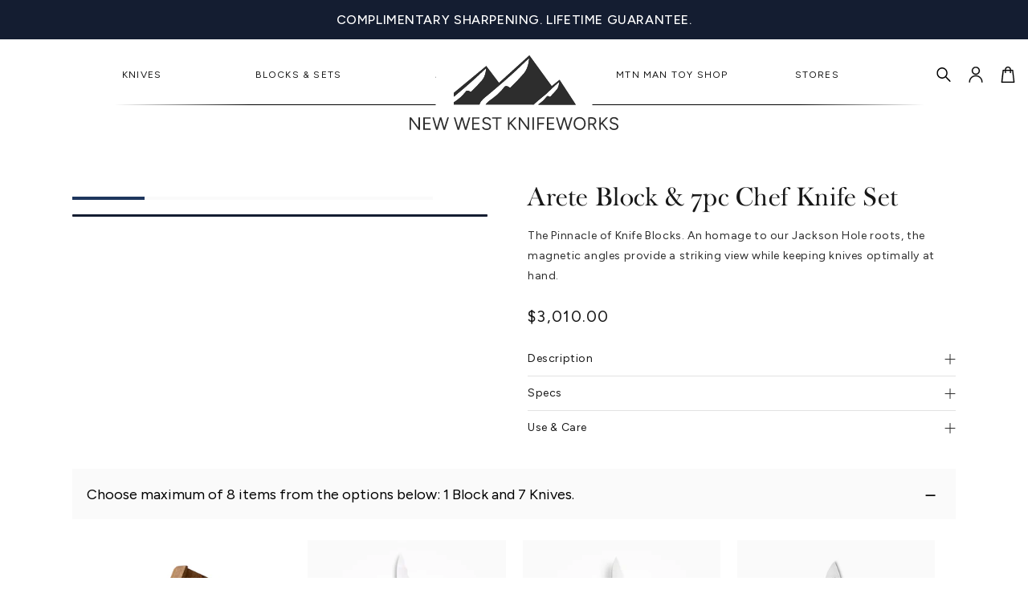

--- FILE ---
content_type: text/html; charset=utf-8
request_url: https://www.newwestknifeworks.com/products/arete-knife-block-option-a
body_size: 68544
content:















<!doctype html>
<html class="no-js" lang="en">
  <head arete-chef-7pc-set-byob>
    <!-- Google Tag Manager -->
    <script>
      (function(w,d,s,l,i){w[l]=w[l]||[];w[l].push({'gtm.start':
      new Date().getTime(),event:'gtm.js'});var f=d.getElementsByTagName(s)[0],
      j=d.createElement(s),dl=l!='dataLayer'?'&l='+l:'';j.async=true;j.src=
      'https://www.googletagmanager.com/gtm.js?id='+i+dl;f.parentNode.insertBefore(j,f);
      })(window,document,'script','dataLayer','GTM-NMZXTD2');
    </script>
    <!-- End Google Tag Manager -->

    <meta charset="utf-8">
    <meta http-equiv="X-UA-Compatible" content="IE=edge">
    <meta name="viewport" content="width=device-width,initial-scale=1">
    <meta name="theme-color" content="">
    <meta name="ahrefs-site-verification" content="9a59cc30c799f1a7fd81a8172ec0224543bb9ce600236ef0a8eb361efa27d2f6">
    <meta name="google-site-verification" content="b-QvMrNzUT6b3gnlPHPaLOMsh_FulS1dHMvJ34q30yk">
    <meta name="google-site-verification" content="XQZtAiuHsYdZZJiY-QsN9LyBWIKc1gGo63lQh6wf5hM">
    <meta name="google-site-verification" content="-J3BZ0znOPBt1ei07uy0qIv4Mgi_TFRJFUlrg3G7Bl4">
    <link rel="canonical" href="https://www.newwestknifeworks.com/products/arete-knife-block-option-a">
     <!-- Wordsworth AI scripts start -->
    <link rel="preload" href="https://d2zd0wa1vpt7j9.cloudfront.net/wwai_page_viewed.js" as="script">
    <script async src="https://d2zd0wa1vpt7j9.cloudfront.net/wwai_page_viewed.js"></script>
     <!-- Wordsworth AI scripts start --><link rel="icon" type="image/png" href="//www.newwestknifeworks.com/cdn/shop/files/favicon.png?crop=center&height=32&v=1709015698&width=32"><link rel="preconnect" href="https://fonts.shopifycdn.com" crossorigin><link rel="preconnect" href="https://fonts.googleapis.com">
    <link rel="preconnect" href="https://fonts.gstatic.com" crossorigin>
    <link
      href="https://fonts.googleapis.com/css2?family=Figtree:wght@300;400;500;600;700&display=swap"
      rel="stylesheet"
    >
    <link rel="preconnect" href="https://fonts.googleapis.com">
    <link rel="preconnect" href="https://fonts.gstatic.com" crossorigin>
    <link href="https://fonts.googleapis.com/css2?family=Inter:wght@500&display=swap" rel="stylesheet">
    <link href="https://fonts.googleapis.com/css2?family=Roboto+Slab:wght@400;600&display=swap" rel="stylesheet">
    <link href="https://fonts.googleapis.com/css2?family=Roboto+Condensed:wght@400;600&display=swap" rel="stylesheet">
    <link rel="stylesheet" href="https://use.typekit.net/hzo3clj.css">
    <title>
      Arete Block &amp; 7pc Chef Knife Set
 &ndash; New West KnifeWorks</title>

    
      <meta name="description" content="The Arete is the apex of knife blocks. An homage to our Jackson Hole roots, the magnetic angles provide a striking view while keeping knives optimally at hand.Virtuous ToolsThe ancient Greeks celebrated the concept of “arete” as the virtue arising from the fulfillment of a purpose. As makers, that virtue is what we aim for with all of our tools and the Arete Knife Block embodies that aspiration. Sustainably sourced American hardwoods are individually milled and hand-finished to smooth out all the contours. Then, high-power, neodymium magnets are artfully embedded to support knives in unique positions that create beautiful perspective and ease of use.">
    

    

<meta property="og:site_name" content="New West KnifeWorks">
<meta property="og:url" content="https://www.newwestknifeworks.com/products/arete-knife-block-option-a">
<meta property="og:title" content="Arete Block &amp; 7pc Chef Knife Set">
<meta property="og:type" content="product">
<meta property="og:description" content="The Arete is the apex of knife blocks. An homage to our Jackson Hole roots, the magnetic angles provide a striking view while keeping knives optimally at hand.Virtuous ToolsThe ancient Greeks celebrated the concept of “arete” as the virtue arising from the fulfillment of a purpose. As makers, that virtue is what we aim for with all of our tools and the Arete Knife Block embodies that aspiration. Sustainably sourced American hardwoods are individually milled and hand-finished to smooth out all the contours. Then, high-power, neodymium magnets are artfully embedded to support knives in unique positions that create beautiful perspective and ease of use."><meta property="og:image" content="http://www.newwestknifeworks.com/cdn/shop/files/Arete_Chef_Dark_Detail_01_9eae3b0f-277c-4767-88ef-9171f7e9dedc.png?v=1762896176">
  <meta property="og:image:secure_url" content="https://www.newwestknifeworks.com/cdn/shop/files/Arete_Chef_Dark_Detail_01_9eae3b0f-277c-4767-88ef-9171f7e9dedc.png?v=1762896176">
  <meta property="og:image:width" content="2285">
  <meta property="og:image:height" content="2399"><meta property="og:price:amount" content="3,010.00">
  <meta property="og:price:currency" content="USD"><meta name="twitter:card" content="summary_large_image">
<meta name="twitter:title" content="Arete Block &amp; 7pc Chef Knife Set">
<meta name="twitter:description" content="The Arete is the apex of knife blocks. An homage to our Jackson Hole roots, the magnetic angles provide a striking view while keeping knives optimally at hand.Virtuous ToolsThe ancient Greeks celebrated the concept of “arete” as the virtue arising from the fulfillment of a purpose. As makers, that virtue is what we aim for with all of our tools and the Arete Knife Block embodies that aspiration. Sustainably sourced American hardwoods are individually milled and hand-finished to smooth out all the contours. Then, high-power, neodymium magnets are artfully embedded to support knives in unique positions that create beautiful perspective and ease of use.">


    <script src="//www.newwestknifeworks.com/cdn/shop/t/113/assets/constants.js?v=58251544750838685771764236496" defer="defer"></script>
    <script src="//www.newwestknifeworks.com/cdn/shop/t/113/assets/pubsub.js?v=158357773527763999511764236520" defer="defer"></script>
    <script src="//www.newwestknifeworks.com/cdn/shop/t/113/assets/global.js?v=124641257515587050991764705579" defer="defer"></script>
    <!-- Wordsworth AI visualisation script start -->
    <script defer src="https://d2zd0wa1vpt7j9.cloudfront.net/engagement_metrics_visualisation.js"></script>
    <!-- Wordsworth AI visualisation script end -->

    <!-- Wordsworth AI scripts start -->
    <script defer src="https://wwai-development.s3.amazonaws.com/split-testing/ywp0nNn/ab_testing.js"></script>
    <script defer src="https://d2zd0wa1vpt7j9.cloudfront.net/7b7c799f3e1e3436/wwai_section_analytics.js"></script>
    <!-- Wordsworth AI scripts end --><script src="//www.newwestknifeworks.com/cdn/shop/t/113/assets/animations.js?v=88693664871331136111764236478" defer="defer"></script>
  <script>window.performance && window.performance.mark && window.performance.mark('shopify.content_for_header.start');</script><meta name="google-site-verification" content="9C-MiYT-rCKNG3K1q06n1BV0pJthDhX9yjDfim_uS1E">
<meta name="google-site-verification" content="ymtH6l0v_NH-21on3G1S_k8-rfi3aUxqFDoNJXk4Ft4">
<meta name="google-site-verification" content="9C-MiYT-rCKNG3K1q06n1BV0pJthDhX9yjDfim_uS1E">
<meta id="shopify-digital-wallet" name="shopify-digital-wallet" content="/1055784988/digital_wallets/dialog">
<meta name="shopify-requires-components" content="true" product-ids="6979115253847">
<meta name="shopify-checkout-api-token" content="0840b998254a985e217de42757833ff5">
<meta id="in-context-paypal-metadata" data-shop-id="1055784988" data-venmo-supported="false" data-environment="production" data-locale="en_US" data-paypal-v4="true" data-currency="USD">
<link rel="alternate" type="application/json+oembed" href="https://www.newwestknifeworks.com/products/arete-knife-block-option-a.oembed">
<script async="async" src="/checkouts/internal/preloads.js?locale=en-US"></script>
<link rel="preconnect" href="https://shop.app" crossorigin="anonymous">
<script async="async" src="https://shop.app/checkouts/internal/preloads.js?locale=en-US&shop_id=1055784988" crossorigin="anonymous"></script>
<script id="apple-pay-shop-capabilities" type="application/json">{"shopId":1055784988,"countryCode":"US","currencyCode":"USD","merchantCapabilities":["supports3DS"],"merchantId":"gid:\/\/shopify\/Shop\/1055784988","merchantName":"New West KnifeWorks","requiredBillingContactFields":["postalAddress","email","phone"],"requiredShippingContactFields":["postalAddress","email","phone"],"shippingType":"shipping","supportedNetworks":["visa","masterCard","amex","discover","elo","jcb"],"total":{"type":"pending","label":"New West KnifeWorks","amount":"1.00"},"shopifyPaymentsEnabled":true,"supportsSubscriptions":true}</script>
<script id="shopify-features" type="application/json">{"accessToken":"0840b998254a985e217de42757833ff5","betas":["rich-media-storefront-analytics"],"domain":"www.newwestknifeworks.com","predictiveSearch":true,"shopId":1055784988,"locale":"en"}</script>
<script>var Shopify = Shopify || {};
Shopify.shop = "newwestknifeworks-2.myshopify.com";
Shopify.locale = "en";
Shopify.currency = {"active":"USD","rate":"1.0"};
Shopify.country = "US";
Shopify.theme = {"name":"[Evestar NEW-32 27\/11\/2025] Backup","id":137166979159,"schema_name":"Dawn","schema_version":"11.0.0","theme_store_id":null,"role":"main"};
Shopify.theme.handle = "null";
Shopify.theme.style = {"id":null,"handle":null};
Shopify.cdnHost = "www.newwestknifeworks.com/cdn";
Shopify.routes = Shopify.routes || {};
Shopify.routes.root = "/";</script>
<script type="module">!function(o){(o.Shopify=o.Shopify||{}).modules=!0}(window);</script>
<script>!function(o){function n(){var o=[];function n(){o.push(Array.prototype.slice.apply(arguments))}return n.q=o,n}var t=o.Shopify=o.Shopify||{};t.loadFeatures=n(),t.autoloadFeatures=n()}(window);</script>
<script>
  window.ShopifyPay = window.ShopifyPay || {};
  window.ShopifyPay.apiHost = "shop.app\/pay";
  window.ShopifyPay.redirectState = null;
</script>
<script id="shop-js-analytics" type="application/json">{"pageType":"product"}</script>
<script defer="defer" async type="module" src="//www.newwestknifeworks.com/cdn/shopifycloud/shop-js/modules/v2/client.init-shop-cart-sync_BApSsMSl.en.esm.js"></script>
<script defer="defer" async type="module" src="//www.newwestknifeworks.com/cdn/shopifycloud/shop-js/modules/v2/chunk.common_CBoos6YZ.esm.js"></script>
<script type="module">
  await import("//www.newwestknifeworks.com/cdn/shopifycloud/shop-js/modules/v2/client.init-shop-cart-sync_BApSsMSl.en.esm.js");
await import("//www.newwestknifeworks.com/cdn/shopifycloud/shop-js/modules/v2/chunk.common_CBoos6YZ.esm.js");

  window.Shopify.SignInWithShop?.initShopCartSync?.({"fedCMEnabled":true,"windoidEnabled":true});

</script>
<script>
  window.Shopify = window.Shopify || {};
  if (!window.Shopify.featureAssets) window.Shopify.featureAssets = {};
  window.Shopify.featureAssets['shop-js'] = {"shop-cart-sync":["modules/v2/client.shop-cart-sync_DJczDl9f.en.esm.js","modules/v2/chunk.common_CBoos6YZ.esm.js"],"init-fed-cm":["modules/v2/client.init-fed-cm_BzwGC0Wi.en.esm.js","modules/v2/chunk.common_CBoos6YZ.esm.js"],"init-windoid":["modules/v2/client.init-windoid_BS26ThXS.en.esm.js","modules/v2/chunk.common_CBoos6YZ.esm.js"],"shop-cash-offers":["modules/v2/client.shop-cash-offers_DthCPNIO.en.esm.js","modules/v2/chunk.common_CBoos6YZ.esm.js","modules/v2/chunk.modal_Bu1hFZFC.esm.js"],"shop-button":["modules/v2/client.shop-button_D_JX508o.en.esm.js","modules/v2/chunk.common_CBoos6YZ.esm.js"],"init-shop-email-lookup-coordinator":["modules/v2/client.init-shop-email-lookup-coordinator_DFwWcvrS.en.esm.js","modules/v2/chunk.common_CBoos6YZ.esm.js"],"shop-toast-manager":["modules/v2/client.shop-toast-manager_tEhgP2F9.en.esm.js","modules/v2/chunk.common_CBoos6YZ.esm.js"],"shop-login-button":["modules/v2/client.shop-login-button_DwLgFT0K.en.esm.js","modules/v2/chunk.common_CBoos6YZ.esm.js","modules/v2/chunk.modal_Bu1hFZFC.esm.js"],"avatar":["modules/v2/client.avatar_BTnouDA3.en.esm.js"],"init-shop-cart-sync":["modules/v2/client.init-shop-cart-sync_BApSsMSl.en.esm.js","modules/v2/chunk.common_CBoos6YZ.esm.js"],"pay-button":["modules/v2/client.pay-button_BuNmcIr_.en.esm.js","modules/v2/chunk.common_CBoos6YZ.esm.js"],"init-shop-for-new-customer-accounts":["modules/v2/client.init-shop-for-new-customer-accounts_DrjXSI53.en.esm.js","modules/v2/client.shop-login-button_DwLgFT0K.en.esm.js","modules/v2/chunk.common_CBoos6YZ.esm.js","modules/v2/chunk.modal_Bu1hFZFC.esm.js"],"init-customer-accounts-sign-up":["modules/v2/client.init-customer-accounts-sign-up_TlVCiykN.en.esm.js","modules/v2/client.shop-login-button_DwLgFT0K.en.esm.js","modules/v2/chunk.common_CBoos6YZ.esm.js","modules/v2/chunk.modal_Bu1hFZFC.esm.js"],"shop-follow-button":["modules/v2/client.shop-follow-button_C5D3XtBb.en.esm.js","modules/v2/chunk.common_CBoos6YZ.esm.js","modules/v2/chunk.modal_Bu1hFZFC.esm.js"],"checkout-modal":["modules/v2/client.checkout-modal_8TC_1FUY.en.esm.js","modules/v2/chunk.common_CBoos6YZ.esm.js","modules/v2/chunk.modal_Bu1hFZFC.esm.js"],"init-customer-accounts":["modules/v2/client.init-customer-accounts_C0Oh2ljF.en.esm.js","modules/v2/client.shop-login-button_DwLgFT0K.en.esm.js","modules/v2/chunk.common_CBoos6YZ.esm.js","modules/v2/chunk.modal_Bu1hFZFC.esm.js"],"lead-capture":["modules/v2/client.lead-capture_Cq0gfm7I.en.esm.js","modules/v2/chunk.common_CBoos6YZ.esm.js","modules/v2/chunk.modal_Bu1hFZFC.esm.js"],"shop-login":["modules/v2/client.shop-login_BmtnoEUo.en.esm.js","modules/v2/chunk.common_CBoos6YZ.esm.js","modules/v2/chunk.modal_Bu1hFZFC.esm.js"],"payment-terms":["modules/v2/client.payment-terms_BHOWV7U_.en.esm.js","modules/v2/chunk.common_CBoos6YZ.esm.js","modules/v2/chunk.modal_Bu1hFZFC.esm.js"]};
</script>
<script>(function() {
  var isLoaded = false;
  function asyncLoad() {
    if (isLoaded) return;
    isLoaded = true;
    var urls = ["https:\/\/na.shgcdn3.com\/collector.js?shop=newwestknifeworks-2.myshopify.com","https:\/\/gift-reggie.eshopadmin.com\/static\/js\/agglomeration.js?shop=newwestknifeworks-2.myshopify.com","https:\/\/files-shpf.mageworx.com\/groupedproducts\/source.js?mw_groupedproducts_t=1768865089\u0026shop=newwestknifeworks-2.myshopify.com","https:\/\/contactform.hulkapps.com\/skeletopapp.js?shop=newwestknifeworks-2.myshopify.com","https:\/\/live.bb.eight-cdn.com\/script.js?shop=newwestknifeworks-2.myshopify.com","https:\/\/shy.elfsight.com\/p\/platform.js?shop=newwestknifeworks-2.myshopify.com","https:\/\/hotjar.dualsidedapp.com\/script.js?shop=newwestknifeworks-2.myshopify.com","https:\/\/config.gorgias.chat\/bundle-loader\/01GYCCCWRM998CDDXCSDDNM3MN?source=shopify1click\u0026shop=newwestknifeworks-2.myshopify.com","\/\/cdn.shopify.com\/proxy\/d414301ce3ee9178014cae41cb4b3d50679a2bec0b3a59cd83e92b433826c36b\/app.ilovebyob.com\/static\/shopify_app\/js\/cart.js?shop=newwestknifeworks-2.myshopify.com\u0026sp-cache-control=cHVibGljLCBtYXgtYWdlPTkwMA","https:\/\/storage.nfcube.com\/instafeed-6f3e4760c0d753c2ef894eb39b68193a.js?shop=newwestknifeworks-2.myshopify.com","https:\/\/form-assets.mailchimp.com\/snippet\/account\/220574298?shop=newwestknifeworks-2.myshopify.com","https:\/\/chimpstatic.com\/mcjs-connected\/js\/users\/5086d42d56d26959bfbaaba8f\/e400ef95ecf23fb719c59a495.js?shop=newwestknifeworks-2.myshopify.com","https:\/\/cdn.9gtb.com\/loader.js?g_cvt_id=5330e2f6-5581-4d7b-a256-72fe8aef3f6e\u0026shop=newwestknifeworks-2.myshopify.com"];
    for (var i = 0; i < urls.length; i++) {
      var s = document.createElement('script');
      s.type = 'text/javascript';
      s.async = true;
      s.src = urls[i];
      var x = document.getElementsByTagName('script')[0];
      x.parentNode.insertBefore(s, x);
    }
  };
  if(window.attachEvent) {
    window.attachEvent('onload', asyncLoad);
  } else {
    window.addEventListener('load', asyncLoad, false);
  }
})();</script>
<script id="__st">var __st={"a":1055784988,"offset":-25200,"reqid":"1acc3df9-7514-4c2b-9360-59a2482b9b65-1768867105","pageurl":"www.newwestknifeworks.com\/products\/arete-knife-block-option-a","u":"88a0ef1a24c7","p":"product","rtyp":"product","rid":6979115253847};</script>
<script>window.ShopifyPaypalV4VisibilityTracking = true;</script>
<script id="captcha-bootstrap">!function(){'use strict';const t='contact',e='account',n='new_comment',o=[[t,t],['blogs',n],['comments',n],[t,'customer']],c=[[e,'customer_login'],[e,'guest_login'],[e,'recover_customer_password'],[e,'create_customer']],r=t=>t.map((([t,e])=>`form[action*='/${t}']:not([data-nocaptcha='true']) input[name='form_type'][value='${e}']`)).join(','),a=t=>()=>t?[...document.querySelectorAll(t)].map((t=>t.form)):[];function s(){const t=[...o],e=r(t);return a(e)}const i='password',u='form_key',d=['recaptcha-v3-token','g-recaptcha-response','h-captcha-response',i],f=()=>{try{return window.sessionStorage}catch{return}},m='__shopify_v',_=t=>t.elements[u];function p(t,e,n=!1){try{const o=window.sessionStorage,c=JSON.parse(o.getItem(e)),{data:r}=function(t){const{data:e,action:n}=t;return t[m]||n?{data:e,action:n}:{data:t,action:n}}(c);for(const[e,n]of Object.entries(r))t.elements[e]&&(t.elements[e].value=n);n&&o.removeItem(e)}catch(o){console.error('form repopulation failed',{error:o})}}const l='form_type',E='cptcha';function T(t){t.dataset[E]=!0}const w=window,h=w.document,L='Shopify',v='ce_forms',y='captcha';let A=!1;((t,e)=>{const n=(g='f06e6c50-85a8-45c8-87d0-21a2b65856fe',I='https://cdn.shopify.com/shopifycloud/storefront-forms-hcaptcha/ce_storefront_forms_captcha_hcaptcha.v1.5.2.iife.js',D={infoText:'Protected by hCaptcha',privacyText:'Privacy',termsText:'Terms'},(t,e,n)=>{const o=w[L][v],c=o.bindForm;if(c)return c(t,g,e,D).then(n);var r;o.q.push([[t,g,e,D],n]),r=I,A||(h.body.append(Object.assign(h.createElement('script'),{id:'captcha-provider',async:!0,src:r})),A=!0)});var g,I,D;w[L]=w[L]||{},w[L][v]=w[L][v]||{},w[L][v].q=[],w[L][y]=w[L][y]||{},w[L][y].protect=function(t,e){n(t,void 0,e),T(t)},Object.freeze(w[L][y]),function(t,e,n,w,h,L){const[v,y,A,g]=function(t,e,n){const i=e?o:[],u=t?c:[],d=[...i,...u],f=r(d),m=r(i),_=r(d.filter((([t,e])=>n.includes(e))));return[a(f),a(m),a(_),s()]}(w,h,L),I=t=>{const e=t.target;return e instanceof HTMLFormElement?e:e&&e.form},D=t=>v().includes(t);t.addEventListener('submit',(t=>{const e=I(t);if(!e)return;const n=D(e)&&!e.dataset.hcaptchaBound&&!e.dataset.recaptchaBound,o=_(e),c=g().includes(e)&&(!o||!o.value);(n||c)&&t.preventDefault(),c&&!n&&(function(t){try{if(!f())return;!function(t){const e=f();if(!e)return;const n=_(t);if(!n)return;const o=n.value;o&&e.removeItem(o)}(t);const e=Array.from(Array(32),(()=>Math.random().toString(36)[2])).join('');!function(t,e){_(t)||t.append(Object.assign(document.createElement('input'),{type:'hidden',name:u})),t.elements[u].value=e}(t,e),function(t,e){const n=f();if(!n)return;const o=[...t.querySelectorAll(`input[type='${i}']`)].map((({name:t})=>t)),c=[...d,...o],r={};for(const[a,s]of new FormData(t).entries())c.includes(a)||(r[a]=s);n.setItem(e,JSON.stringify({[m]:1,action:t.action,data:r}))}(t,e)}catch(e){console.error('failed to persist form',e)}}(e),e.submit())}));const S=(t,e)=>{t&&!t.dataset[E]&&(n(t,e.some((e=>e===t))),T(t))};for(const o of['focusin','change'])t.addEventListener(o,(t=>{const e=I(t);D(e)&&S(e,y())}));const B=e.get('form_key'),M=e.get(l),P=B&&M;t.addEventListener('DOMContentLoaded',(()=>{const t=y();if(P)for(const e of t)e.elements[l].value===M&&p(e,B);[...new Set([...A(),...v().filter((t=>'true'===t.dataset.shopifyCaptcha))])].forEach((e=>S(e,t)))}))}(h,new URLSearchParams(w.location.search),n,t,e,['guest_login'])})(!0,!0)}();</script>
<script integrity="sha256-4kQ18oKyAcykRKYeNunJcIwy7WH5gtpwJnB7kiuLZ1E=" data-source-attribution="shopify.loadfeatures" defer="defer" src="//www.newwestknifeworks.com/cdn/shopifycloud/storefront/assets/storefront/load_feature-a0a9edcb.js" crossorigin="anonymous"></script>
<script crossorigin="anonymous" defer="defer" src="//www.newwestknifeworks.com/cdn/shopifycloud/storefront/assets/shopify_pay/storefront-65b4c6d7.js?v=20250812"></script>
<script data-source-attribution="shopify.dynamic_checkout.dynamic.init">var Shopify=Shopify||{};Shopify.PaymentButton=Shopify.PaymentButton||{isStorefrontPortableWallets:!0,init:function(){window.Shopify.PaymentButton.init=function(){};var t=document.createElement("script");t.src="https://www.newwestknifeworks.com/cdn/shopifycloud/portable-wallets/latest/portable-wallets.en.js",t.type="module",document.head.appendChild(t)}};
</script>
<script data-source-attribution="shopify.dynamic_checkout.buyer_consent">
  function portableWalletsHideBuyerConsent(e){var t=document.getElementById("shopify-buyer-consent"),n=document.getElementById("shopify-subscription-policy-button");t&&n&&(t.classList.add("hidden"),t.setAttribute("aria-hidden","true"),n.removeEventListener("click",e))}function portableWalletsShowBuyerConsent(e){var t=document.getElementById("shopify-buyer-consent"),n=document.getElementById("shopify-subscription-policy-button");t&&n&&(t.classList.remove("hidden"),t.removeAttribute("aria-hidden"),n.addEventListener("click",e))}window.Shopify?.PaymentButton&&(window.Shopify.PaymentButton.hideBuyerConsent=portableWalletsHideBuyerConsent,window.Shopify.PaymentButton.showBuyerConsent=portableWalletsShowBuyerConsent);
</script>
<script data-source-attribution="shopify.dynamic_checkout.cart.bootstrap">document.addEventListener("DOMContentLoaded",(function(){function t(){return document.querySelector("shopify-accelerated-checkout-cart, shopify-accelerated-checkout")}if(t())Shopify.PaymentButton.init();else{new MutationObserver((function(e,n){t()&&(Shopify.PaymentButton.init(),n.disconnect())})).observe(document.body,{childList:!0,subtree:!0})}}));
</script>
<link id="shopify-accelerated-checkout-styles" rel="stylesheet" media="screen" href="https://www.newwestknifeworks.com/cdn/shopifycloud/portable-wallets/latest/accelerated-checkout-backwards-compat.css" crossorigin="anonymous">
<style id="shopify-accelerated-checkout-cart">
        #shopify-buyer-consent {
  margin-top: 1em;
  display: inline-block;
  width: 100%;
}

#shopify-buyer-consent.hidden {
  display: none;
}

#shopify-subscription-policy-button {
  background: none;
  border: none;
  padding: 0;
  text-decoration: underline;
  font-size: inherit;
  cursor: pointer;
}

#shopify-subscription-policy-button::before {
  box-shadow: none;
}

      </style>
<script id="sections-script" data-sections="header" defer="defer" src="//www.newwestknifeworks.com/cdn/shop/t/113/compiled_assets/scripts.js?v=37312"></script>
<script>window.performance && window.performance.mark && window.performance.mark('shopify.content_for_header.end');</script>
  





  <script type="text/javascript">
    
      window.__shgMoneyFormat = window.__shgMoneyFormat || {"USD":{"currency":"USD","currency_symbol":"$","currency_symbol_location":"left","decimal_places":2,"decimal_separator":".","thousands_separator":","}};
    
    window.__shgCurrentCurrencyCode = window.__shgCurrentCurrencyCode || {
      currency: "USD",
      currency_symbol: "$",
      decimal_separator: ".",
      thousands_separator: ",",
      decimal_places: 2,
      currency_symbol_location: "left"
    };
  </script>





    <style data-shopify>
      @font-face {
  font-family: Assistant;
  font-weight: 400;
  font-style: normal;
  font-display: swap;
  src: url("//www.newwestknifeworks.com/cdn/fonts/assistant/assistant_n4.9120912a469cad1cc292572851508ca49d12e768.woff2") format("woff2"),
       url("//www.newwestknifeworks.com/cdn/fonts/assistant/assistant_n4.6e9875ce64e0fefcd3f4446b7ec9036b3ddd2985.woff") format("woff");
}

      @font-face {
  font-family: Assistant;
  font-weight: 700;
  font-style: normal;
  font-display: swap;
  src: url("//www.newwestknifeworks.com/cdn/fonts/assistant/assistant_n7.bf44452348ec8b8efa3aa3068825305886b1c83c.woff2") format("woff2"),
       url("//www.newwestknifeworks.com/cdn/fonts/assistant/assistant_n7.0c887fee83f6b3bda822f1150b912c72da0f7b64.woff") format("woff");
}

      
      
      @font-face {
  font-family: Assistant;
  font-weight: 400;
  font-style: normal;
  font-display: swap;
  src: url("//www.newwestknifeworks.com/cdn/fonts/assistant/assistant_n4.9120912a469cad1cc292572851508ca49d12e768.woff2") format("woff2"),
       url("//www.newwestknifeworks.com/cdn/fonts/assistant/assistant_n4.6e9875ce64e0fefcd3f4446b7ec9036b3ddd2985.woff") format("woff");
}


      
        :root,
        .color-background-1 {
          --color-background: 255,255,255;
        
          --gradient-background: #ffffff;
        
        --color-foreground: 24, 24, 24;
        --color-shadow: 18,18,18;
        --color-button: 18,18,18;
        --color-button-text: 255,255,255;
        --color-secondary-button: 255,255,255;
        --color-secondary-button-text: 18,18,18;
        --color-link: 18,18,18;
        --color-badge-foreground: 18,18,18;
        --color-badge-background: 255,255,255;
        --color-badge-border: 18,18,18;
        --payment-terms-background-color: rgb(255 255 255);
      }
      
        
        .color-background-2 {
          --color-background: 250,250,250;
        
          --gradient-background: linear-gradient(270deg, rgba(250, 250, 250, 1), rgba(250, 250, 250, 1) 99%);
        
        --color-foreground: 24, 24, 24;
        --color-shadow: 18,18,18;
        --color-button: 18,18,18;
        --color-button-text: 255,255,255;
        --color-secondary-button: 250,250,250;
        --color-secondary-button-text: 250,250,250;
        --color-link: 250,250,250;
        --color-badge-foreground: 18,18,18;
        --color-badge-background: 250,250,250;
        --color-badge-border: 18,18,18;
        --payment-terms-background-color: rgb(250 250 250);
      }
      
        
        .color-inverse {
          --color-background: 255,255,255;
        
          --gradient-background: #ffffff;
        
        --color-foreground: 24, 24, 24;
        --color-shadow: 18,18,18;
        --color-button: 255,255,255;
        --color-button-text: 0,0,0;
        --color-secondary-button: 255,255,255;
        --color-secondary-button-text: 255,255,255;
        --color-link: 255,255,255;
        --color-badge-foreground: 255,255,255;
        --color-badge-background: 255,255,255;
        --color-badge-border: 255,255,255;
        --payment-terms-background-color: rgb(255 255 255);
      }
      
        
        .color-accent-1 {
          --color-background: 18,18,18;
        
          --gradient-background: #121212;
        
        --color-foreground: 24, 24, 24;
        --color-shadow: 18,18,18;
        --color-button: 255,255,255;
        --color-button-text: 18,18,18;
        --color-secondary-button: 18,18,18;
        --color-secondary-button-text: 255,255,255;
        --color-link: 255,255,255;
        --color-badge-foreground: 255,255,255;
        --color-badge-background: 18,18,18;
        --color-badge-border: 255,255,255;
        --payment-terms-background-color: rgb(18 18 18);
      }
      
        
        .color-accent-2 {
          --color-background: 51,79,180;
        
          --gradient-background: #334fb4;
        
        --color-foreground: 24, 24, 24;
        --color-shadow: 18,18,18;
        --color-button: 255,255,255;
        --color-button-text: 51,79,180;
        --color-secondary-button: 51,79,180;
        --color-secondary-button-text: 255,255,255;
        --color-link: 255,255,255;
        --color-badge-foreground: 255,255,255;
        --color-badge-background: 51,79,180;
        --color-badge-border: 255,255,255;
        --payment-terms-background-color: rgb(51 79 180);
      }
      

      body, .color-background-1, .color-background-2, .color-inverse, .color-accent-1, .color-accent-2 {
        color: rgba(var(--color-foreground), 0.75);
        background-color: rgb(var(--color-background));
      }

      :root {
        --font-body-family: 'Figtree', sans-serif;
        --font-body-style: normal;
        --font-body-weight: 400;
        --font-body-weight-bold: 700;

        --font-inter-family: 'Inter', sans-serif;
        --font-roboto-slab-family: 'Roboto Slab', 'serif';
        --font-roboto-condensed-family: 'Roboto Condensed', 'sans-serif';

        --font-heading-family: bigmoore, serif;
        --font-heading-style: normal;
        --font-heading-weight: 400;

        --font-heading-primary-family: bigmoore, serif;

        --font-body-scale: 1.0;
        --font-heading-scale: 1.0;

        --media-padding: px;
        --media-border-opacity: 0.05;
        --media-border-width: 1px;
        --media-radius: 0px;
        --media-shadow-opacity: 0.0;
        --media-shadow-horizontal-offset: 0px;
        --media-shadow-vertical-offset: 4px;
        --media-shadow-blur-radius: 5px;
        --media-shadow-visible: 0;

        --page-width: 1440px;
        --page-width-margin: 0rem;

        --product-card-image-padding: 0.0rem;
        --product-card-corner-radius: 0.0rem;
        --product-card-text-alignment: left;
        --product-card-border-width: 0.0rem;
        --product-card-border-opacity: 0.1;
        --product-card-shadow-opacity: 0.0;
        --product-card-shadow-visible: 0;
        --product-card-shadow-horizontal-offset: 0.0rem;
        --product-card-shadow-vertical-offset: 0.4rem;
        --product-card-shadow-blur-radius: 0.5rem;

        --collection-card-image-padding: 0.0rem;
        --collection-card-corner-radius: 0.0rem;
        --collection-card-text-alignment: left;
        --collection-card-border-width: 0.0rem;
        --collection-card-border-opacity: 0.1;
        --collection-card-shadow-opacity: 0.0;
        --collection-card-shadow-visible: 0;
        --collection-card-shadow-horizontal-offset: 0.0rem;
        --collection-card-shadow-vertical-offset: 0.4rem;
        --collection-card-shadow-blur-radius: 0.5rem;

        --blog-card-image-padding: 0.0rem;
        --blog-card-corner-radius: 0.0rem;
        --blog-card-text-alignment: left;
        --blog-card-border-width: 0.0rem;
        --blog-card-border-opacity: 0.1;
        --blog-card-shadow-opacity: 0.0;
        --blog-card-shadow-visible: 0;
        --blog-card-shadow-horizontal-offset: 0.0rem;
        --blog-card-shadow-vertical-offset: 0.4rem;
        --blog-card-shadow-blur-radius: 0.5rem;

        --badge-corner-radius: 4.0rem;

        --popup-border-width: 1px;
        --popup-border-opacity: 0.1;
        --popup-corner-radius: 0px;
        --popup-shadow-opacity: 0.05;
        --popup-shadow-horizontal-offset: 0px;
        --popup-shadow-vertical-offset: 4px;
        --popup-shadow-blur-radius: 5px;

        --drawer-border-width: 1px;
        --drawer-border-opacity: 0.1;
        --drawer-shadow-opacity: 0.0;
        --drawer-shadow-horizontal-offset: 0px;
        --drawer-shadow-vertical-offset: 4px;
        --drawer-shadow-blur-radius: 5px;

        --spacing-sections-desktop: 0px;
        --spacing-sections-mobile: 0px;

        --grid-desktop-vertical-spacing: 48px;
        --grid-desktop-horizontal-spacing: 33px;
        --grid-mobile-vertical-spacing: 9px;
        --grid-mobile-horizontal-spacing: 8px;

        --text-boxes-border-opacity: 0.1;
        --text-boxes-border-width: 0px;
        --text-boxes-radius: 0px;
        --text-boxes-shadow-opacity: 0.0;
        --text-boxes-shadow-visible: 0;
        --text-boxes-shadow-horizontal-offset: 0px;
        --text-boxes-shadow-vertical-offset: 4px;
        --text-boxes-shadow-blur-radius: 5px;

        --buttons-radius: 0px;
        --buttons-radius-outset: 0px;
        --buttons-border-width: 1px;
        --buttons-border-opacity: 1.0;
        --buttons-shadow-opacity: 0.0;
        --buttons-shadow-visible: 0;
        --buttons-shadow-horizontal-offset: 0px;
        --buttons-shadow-vertical-offset: 4px;
        --buttons-shadow-blur-radius: 5px;
        --buttons-border-offset: 0px;

        --inputs-radius: 0px;
        --inputs-border-width: 1px;
        --inputs-border-opacity: 0.55;
        --inputs-shadow-opacity: 0.0;
        --inputs-shadow-horizontal-offset: 0px;
        --inputs-margin-offset: 0px;
        --inputs-shadow-vertical-offset: 4px;
        --inputs-shadow-blur-radius: 5px;
        --inputs-radius-outset: 0px;

        --variant-pills-radius: 40px;
        --variant-pills-border-width: 1px;
        --variant-pills-border-opacity: 0.55;
        --variant-pills-shadow-opacity: 0.0;
        --variant-pills-shadow-horizontal-offset: 0px;
        --variant-pills-shadow-vertical-offset: 4px;
        --variant-pills-shadow-blur-radius: 5px;

        --color-blue-light: #4B9EF4;
        --color-gray-1: #E2E2E2;
        --color-gray-2: #707070;
        --color-gray-3: #9B9B9B;
        --color-gray-4: #BEBEBE;
        --color-gray-5: #F0F0F0;
        --color-gray-6: #5E5E5E;
        --color-gray-dark: #757575;
        --color-nwk-neutral-200: #FAFAFA;
        --color-nwk-neutral-300: #E2E2E2;
        --color-nwk-neutral-400: #848484;
        --color-nwk-neutral-500: #2D2D2D;
        --color-nwk-neutral-700: #000000;
        --color-nwk-primary-300: #1E365D;
        --color-nwk-primary-500: #121D32;
      }

      *,
      *::before,
      *::after {
        box-sizing: inherit;
      }

      html {
        box-sizing: border-box;
        font-size: calc(var(--font-body-scale) * 62.5%);
        height: 100%;
      }

      body {
        display: grid;
        grid-template-rows: auto auto 1fr auto;
        grid-template-columns: 100%;
        min-height: 100%;
        margin: 0;
        font-size: 1.5rem;
        letter-spacing: 0.06rem;
        line-height: calc(1 + 0.8 / var(--font-body-scale));
        font-family: var(--font-body-family);
        font-style: var(--font-body-style);
        font-weight: var(--font-body-weight);
        color: var(--color-nwk-neutral-500);
      }

      @media screen and (min-width: 750px) {
        body {
          font-size: 1.6rem;
        }
      }
    </style>

    <link href="//www.newwestknifeworks.com/cdn/shop/t/113/assets/base.css?v=98514583559138451931764236478" rel="stylesheet" type="text/css" media="all" />

      <link rel="preload" as="font" href="//www.newwestknifeworks.com/cdn/fonts/assistant/assistant_n4.9120912a469cad1cc292572851508ca49d12e768.woff2" type="font/woff2" crossorigin>
      

      <link rel="preload" as="font" href="//www.newwestknifeworks.com/cdn/fonts/assistant/assistant_n4.9120912a469cad1cc292572851508ca49d12e768.woff2" type="font/woff2" crossorigin>
      
<link href="//www.newwestknifeworks.com/cdn/shop/t/113/assets/component-localization-form.css?v=143319823105703127341764236488" rel="stylesheet" type="text/css" media="all" />
      <script src="//www.newwestknifeworks.com/cdn/shop/t/113/assets/localization-form.js?v=161644695336821385561764236506" defer="defer"></script><link
        rel="stylesheet"
        href="//www.newwestknifeworks.com/cdn/shop/t/113/assets/component-predictive-search.css?v=13515549620619513521764236492"
        media="print"
        onload="this.media='all'"
      ><script>
      document.documentElement.className = document.documentElement.className.replace('no-js', 'js');
      if (Shopify.designMode) {
        document.documentElement.classList.add('shopify-design-mode');
      }
    </script>


    

<script type="text/javascript">
  
    window.SHG_CUSTOMER = null;
  
</script>








    <link href="//www.newwestknifeworks.com/cdn/shop/t/113/assets/custom.css?v=59814945779201964341764236496" rel="stylesheet" type="text/css" media="all" />
  <!-- BEGIN app block: shopify://apps/elevar-conversion-tracking/blocks/dataLayerEmbed/bc30ab68-b15c-4311-811f-8ef485877ad6 -->



<script type="module" dynamic>
  const configUrl = "/a/elevar/static/configs/85d42a8736ed80741ab685446f0a66bad310623b/config.js";
  const config = (await import(configUrl)).default;
  const scriptUrl = config.script_src_app_theme_embed;

  if (scriptUrl) {
    const { handler } = await import(scriptUrl);

    await handler(
      config,
      {
        cartData: {
  marketId: "1303117911",
  attributes:{},
  cartTotal: "0.0",
  currencyCode:"USD",
  items: []
}
,
        user: {cartTotal: "0.0",
    currencyCode:"USD",customer: {},
}
,
        isOnCartPage:false,
        collectionView:null,
        searchResultsView:null,
        productView:{
    attributes:{},
    currencyCode:"USD",defaultVariant: {id: "40687881388119",name:"Arete Block \u0026 7pc Chef Knife Set",
        brand:"BYOB",
        category:"BYOB",
        variant:"default items",
        price: "3010.0",
        productId: "6979115253847",
        variantId: "40687881388119",
        compareAtPrice: "0.0",image:"\/\/www.newwestknifeworks.com\/cdn\/shop\/files\/Arete_Chef_Dark_Detail_01_9eae3b0f-277c-4767-88ef-9171f7e9dedc.png?v=1762896176",url:"\/products\/arete-knife-block-option-a?variant=40687881388119"},items: [{id: "40687881388119",name:"Arete Block \u0026 7pc Chef Knife Set",
          brand:"BYOB",
          category:"BYOB",
          variant:"default items",
          price: "3010.0",
          productId: "6979115253847",
          variantId: "40687881388119",
          compareAtPrice: "0.0",image:"\/\/www.newwestknifeworks.com\/cdn\/shop\/files\/Arete_Chef_Dark_Detail_01_9eae3b0f-277c-4767-88ef-9171f7e9dedc.png?v=1762896176",url:"\/products\/arete-knife-block-option-a?variant=40687881388119"},{id: "42060395413591",name:"Arete Block \u0026 7pc Chef Knife Set",
          brand:"BYOB",
          category:"BYOB",
          variant:"BYOB",
          price: "3010.0",
          productId: "6979115253847",
          variantId: "42060395413591",
          compareAtPrice: "0.0",image:"\/\/www.newwestknifeworks.com\/cdn\/shop\/files\/Arete_Chef_Dark_Detail_01_9eae3b0f-277c-4767-88ef-9171f7e9dedc.png?v=1762896176",url:"\/products\/arete-knife-block-option-a?variant=42060395413591"},]
  },
        checkoutComplete: null
      }
    );
  }
</script>


<!-- END app block --><!-- BEGIN app block: shopify://apps/klaviyo-email-marketing-sms/blocks/klaviyo-onsite-embed/2632fe16-c075-4321-a88b-50b567f42507 -->












  <script async src="https://static.klaviyo.com/onsite/js/Y5AZcf/klaviyo.js?company_id=Y5AZcf"></script>
  <script>!function(){if(!window.klaviyo){window._klOnsite=window._klOnsite||[];try{window.klaviyo=new Proxy({},{get:function(n,i){return"push"===i?function(){var n;(n=window._klOnsite).push.apply(n,arguments)}:function(){for(var n=arguments.length,o=new Array(n),w=0;w<n;w++)o[w]=arguments[w];var t="function"==typeof o[o.length-1]?o.pop():void 0,e=new Promise((function(n){window._klOnsite.push([i].concat(o,[function(i){t&&t(i),n(i)}]))}));return e}}})}catch(n){window.klaviyo=window.klaviyo||[],window.klaviyo.push=function(){var n;(n=window._klOnsite).push.apply(n,arguments)}}}}();</script>

  
    <script id="viewed_product">
      if (item == null) {
        var _learnq = _learnq || [];

        var MetafieldReviews = null
        var MetafieldYotpoRating = null
        var MetafieldYotpoCount = null
        var MetafieldLooxRating = null
        var MetafieldLooxCount = null
        var okendoProduct = null
        var okendoProductReviewCount = null
        var okendoProductReviewAverageValue = null
        try {
          // The following fields are used for Customer Hub recently viewed in order to add reviews.
          // This information is not part of __kla_viewed. Instead, it is part of __kla_viewed_reviewed_items
          MetafieldReviews = {};
          MetafieldYotpoRating = null
          MetafieldYotpoCount = null
          MetafieldLooxRating = null
          MetafieldLooxCount = null

          okendoProduct = null
          // If the okendo metafield is not legacy, it will error, which then requires the new json formatted data
          if (okendoProduct && 'error' in okendoProduct) {
            okendoProduct = null
          }
          okendoProductReviewCount = okendoProduct ? okendoProduct.reviewCount : null
          okendoProductReviewAverageValue = okendoProduct ? okendoProduct.reviewAverageValue : null
        } catch (error) {
          console.error('Error in Klaviyo onsite reviews tracking:', error);
        }

        var item = {
          Name: "Arete Block \u0026 7pc Chef Knife Set",
          ProductID: 6979115253847,
          Categories: ["7pc Arete Block","All Knife Blocks","All Products","Buy a Block Get a Paintbrush","Chopping","Discount_allowed_holiday_2025","Fall Colors Special","Full Price Items","G-Fusion \u0026 Ironwood Collection","Knife Blocks \u0026 Magnets","Knife Sets","Retail Discount Eligible Products","Staff Picks","Wood Knife Blocks \u0026 Magnets"],
          ImageURL: "https://www.newwestknifeworks.com/cdn/shop/files/Arete_Chef_Dark_Detail_01_9eae3b0f-277c-4767-88ef-9171f7e9dedc_grande.png?v=1762896176",
          URL: "https://www.newwestknifeworks.com/products/arete-knife-block-option-a",
          Brand: "BYOB",
          Price: "$3,010.00",
          Value: "3,010.00",
          CompareAtPrice: "$0.00"
        };
        _learnq.push(['track', 'Viewed Product', item]);
        _learnq.push(['trackViewedItem', {
          Title: item.Name,
          ItemId: item.ProductID,
          Categories: item.Categories,
          ImageUrl: item.ImageURL,
          Url: item.URL,
          Metadata: {
            Brand: item.Brand,
            Price: item.Price,
            Value: item.Value,
            CompareAtPrice: item.CompareAtPrice
          },
          metafields:{
            reviews: MetafieldReviews,
            yotpo:{
              rating: MetafieldYotpoRating,
              count: MetafieldYotpoCount,
            },
            loox:{
              rating: MetafieldLooxRating,
              count: MetafieldLooxCount,
            },
            okendo: {
              rating: okendoProductReviewAverageValue,
              count: okendoProductReviewCount,
            }
          }
        }]);
      }
    </script>
  




  <script>
    window.klaviyoReviewsProductDesignMode = false
  </script>







<!-- END app block --><!-- BEGIN app block: shopify://apps/impact-com/blocks/consent_mode/adac1a7f-d17f-4936-8a12-45628cdd8add --><script id="consent_script" defer>
  window.Shopify.loadFeatures(
    [
      {
        name: 'consent-tracking-api',
        version: '0.1',
      },
    ],
    error => {
      if (error) {
        // Rescue error
      }

      document.addEventListener("visitorConsentCollected", (event) => {
        // Do nothing
      });
    },
  );
</script>

<!-- END app block --><!-- BEGIN app block: shopify://apps/gift-reggie-gift-registry/blocks/app-embed-block/00fe746e-081c-46a2-a15d-bcbd6f41b0f0 --><script type="application/json" id="gift_reggie_data">
  {
    "storefrontAccessToken": "89c5d23fc8b2d1e9bdbdd597c546879d",
    "registryId": null,
    "registryAdmin": null,
    "customerId": null,
    

    "productId": 6979115253847,
    "rootUrl": "\/",
    "accountLoginUrl": "\/customer_authentication\/login",
    "accountLoginReturnParam": "return_to=",
    "currentLanguage": null,

    "button_layout": "column",
    "button_order": "registry_wishlist",
    "button_alignment": "justify",
    "behavior_on_no_id": "disable",
    "wishlist_button_visibility": "everyone",
    "registry_button_visibility": "everyone",
    "registry_button_behavior": "ajax",
    "online_store_version": "2",
    "button_location_override": "",
    "button_location_override_position": "inside",

    "wishlist_button_appearance": "button",
    "registry_button_appearance": "button",
    "wishlist_button_classname": "",
    "registry_button_classname": "",
    "wishlist_button_image_not_present": null,
    "wishlist_button_image_is_present": null,
    "registry_button_image": null,

    "checkout_button_selector": "",

    "i18n": {
      "wishlist": {
        "idleAdd": "Add to Wishlist",
        "idleRemove": "Remove from Wishlist",
        "pending": "...",
        "successAdd": "Added to Wishlist",
        "successRemove": "Removed from Wishlist",
        "noVariant": "Add to Wishlist",
        "error": "Error"
      },
      "registry": {
        "idleAdd": "Add to Registry",
        "idleRemove": "Remove from Registry",
        "pending": "...",
        "successAdd": "Added to Registry",
        "successRemove": "Removed from Registry",
        "noVariant": "Add to Registry",
        "error": "Error"
      }
    }
  }
</script>
<style>
  :root {
    --gift-reggie-wishlist-button-background-color: #ffffff;
    --gift-reggie-wishlist-button-text-color: #333333;
    --gift-reggie-registry-button-background-color: #ffffff;
    --gift-reggie-registry-button-text-color: #333333;
  }
</style><style>
    
  </style>
<!-- END app block --><!-- BEGIN app block: shopify://apps/hulk-contact-us-form/blocks/app-embed/a9c778db-ef3e-4d3b-8775-c01d242fd46f --><!-- END app block --><!-- BEGIN app block: shopify://apps/zepto-product-personalizer/blocks/product_personalizer_main/7411210d-7b32-4c09-9455-e129e3be4729 --><!-- BEGIN app snippet: product-personalizer -->



  
 
 

<!-- END app snippet -->
<!-- BEGIN app snippet: zepto_common --><script>
var pplr_cart = {"note":null,"attributes":{},"original_total_price":0,"total_price":0,"total_discount":0,"total_weight":0.0,"item_count":0,"items":[],"requires_shipping":false,"currency":"USD","items_subtotal_price":0,"cart_level_discount_applications":[],"checkout_charge_amount":0};
var pplr_shop_currency = "USD";
var pplr_enabled_currencies_size = 1;
var pplr_money_formate = "${{amount}}";
var pplr_manual_theme_selector=["CartCount span:first","tr:has([name*=updates]) , .cart__table-row , .cart-drawer__item , .cart-item , .ajaxcart__row , .ajaxcart__product , [data-products]  .cart__item , .CartItem , .cart__row.cart-item:not(.ajaxcart_row) , .cart__row.responsive-table__row , .mini-products-list .item , .cart-product-item , .cart-product , .product-id.item-row , .cart-summary-item-container , .cart-item.cf , .js_cart_item , .cart__card","tr img:first,.cart-drawer__options , .cart-item__image ,  .AspectRatio img",".line-item__title, .meta span,.cart-drawer__options:last-of-type , .cart-drawer__item-properties , .cart__properties , .CartItem__PropertyList , .cart__item-meta .cart__product-properties , .properties , .item-details h6 small",".cart__item--price .cart__price , .CartItem__Price , .cart-collateral .price , .cart-summary-item__price-current , .cart_price .transcy-money , .bcpo-cart-item-original-price  ,  .final-price , .price-box span , .saso-cart-item-price  , .cart-drawer__item-price-container .cart-item__price , .cart-drawer__price .cart-item__original-price",".grid__item.one-half.text-right , .ajaxcart__price , .ajaxcart_product-price , .saso-cart-item-line-price , .cart__price .money , .bcpo-cart-item-original-line-price , .cart__item-total ,  .cart-item-total .money , .cart--total .price",".pplr_item_remove",".ajaxcart__qty , .PageContent , #CartContainer , .cart-summary-item__quantity , .nt_fk_canvas , .cart__cell--quantity , #mainContent , .cart-drawer__content , .cart__table tbody",".header__cart-price-bubble span[data-cart-price-bubble] , .cart-drawer__subtotal-value , .cart-drawer__subtotal-number , .ajaxcart__subtotal .grid .grid__item.one-third.text-right , .ajaxcart__subtotal , .cart__footer__value[data-cart-final] , .text-right.price.price--amount .price ,  .cart__item-sub div[data-subtotal] , .cart-cost .money , .cart__subtotal .money , .amount .theme-money , .cart_tot_price .transcy-money , .cart__total__money , .cart-subtotal__price , .cart__subtotal , .cart__subtotal-price .wcp-original-cart-total , #CartCost","form[action*=cart] [name=checkout]","Click To View Image"];
</script>
<script defer src="//cdn-zeptoapps.com/product-personalizer/pplr_common.js?v=19" ></script><!-- END app snippet -->

<!-- END app block --><!-- BEGIN app block: shopify://apps/hulk-form-builder/blocks/app-embed/b6b8dd14-356b-4725-a4ed-77232212b3c3 --><!-- BEGIN app snippet: hulkapps-formbuilder-theme-ext --><script type="text/javascript">
  
  if (typeof window.formbuilder_customer != "object") {
        window.formbuilder_customer = {}
  }

  window.hulkFormBuilder = {
    form_data: {},
    shop_data: {"shop_IXTmdBbcHpjuNbTew0qkjw":{"shop_uuid":"IXTmdBbcHpjuNbTew0qkjw","shop_timezone":"America\/Denver","shop_id":67113,"shop_is_after_submit_enabled":true,"shop_shopify_plan":"Shopify Plus","shop_shopify_domain":"newwestknifeworks-2.myshopify.com","shop_created_at":"2022-06-16T16:22:22.243-05:00","is_skip_metafield":false,"shop_deleted":false,"shop_disabled":false}},
    settings_data: {"shop_settings":{"shop_customise_msgs":[],"default_customise_msgs":{"is_required":"is required","thank_you":"Thank you! The form was submitted successfully.","processing":"Processing...","valid_data":"Please provide valid data","valid_email":"Provide valid email format","valid_tags":"HTML Tags are not allowed","valid_phone":"Provide valid phone number","valid_captcha":"Please provide valid captcha response","valid_url":"Provide valid URL","only_number_alloud":"Provide valid number in","number_less":"must be less than","number_more":"must be more than","image_must_less":"Image must be less than 20MB","image_number":"Images allowed","image_extension":"Invalid extension! Please provide image file","error_image_upload":"Error in image upload. Please try again.","error_file_upload":"Error in file upload. Please try again.","your_response":"Your response","error_form_submit":"Error occur.Please try again after sometime.","email_submitted":"Form with this email is already submitted","invalid_email_by_zerobounce":"The email address you entered appears to be invalid. Please check it and try again.","download_file":"Download file","card_details_invalid":"Your card details are invalid","card_details":"Card details","please_enter_card_details":"Please enter card details","card_number":"Card number","exp_mm":"Exp MM","exp_yy":"Exp YY","crd_cvc":"CVV","payment_value":"Payment amount","please_enter_payment_amount":"Please enter payment amount","address1":"Address line 1","address2":"Address line 2","city":"City","province":"Province","zipcode":"Zip code","country":"Country","blocked_domain":"This form does not accept addresses from","file_must_less":"File must be less than 20MB","file_extension":"Invalid extension! Please provide file","only_file_number_alloud":"files allowed","previous":"Previous","next":"Next","must_have_a_input":"Please enter at least one field.","please_enter_required_data":"Please enter required data","atleast_one_special_char":"Include at least one special character","atleast_one_lowercase_char":"Include at least one lowercase character","atleast_one_uppercase_char":"Include at least one uppercase character","atleast_one_number":"Include at least one number","must_have_8_chars":"Must have 8 characters long","be_between_8_and_12_chars":"Be between 8 and 12 characters long","please_select":"Please Select","phone_submitted":"Form with this phone number is already submitted","user_res_parse_error":"Error while submitting the form","valid_same_values":"values must be same","product_choice_clear_selection":"Clear Selection","picture_choice_clear_selection":"Clear Selection","remove_all_for_file_image_upload":"Remove All","invalid_file_type_for_image_upload":"You can't upload files of this type.","invalid_file_type_for_signature_upload":"You can't upload files of this type.","max_files_exceeded_for_file_upload":"You can not upload any more files.","max_files_exceeded_for_image_upload":"You can not upload any more files.","file_already_exist":"File already uploaded","max_limit_exceed":"You have added the maximum number of text fields.","cancel_upload_for_file_upload":"Cancel upload","cancel_upload_for_image_upload":"Cancel upload","cancel_upload_for_signature_upload":"Cancel upload"},"shop_blocked_domains":[]}},
    features_data: {"shop_plan_features":{"shop_plan_features":["unlimited-forms","full-design-customization","export-form-submissions","multiple-recipients-for-form-submissions","multiple-admin-notifications","enable-captcha","unlimited-file-uploads","save-submitted-form-data","set-auto-response-message","conditional-logic","form-banner","save-as-draft-facility","include-user-response-in-admin-email","disable-form-submission","mail-platform-integration","stripe-payment-integration","pre-built-templates","create-customer-account-on-shopify","google-analytics-3-by-tracking-id","facebook-pixel-id","bing-uet-pixel-id","advanced-js","advanced-css","api-available","customize-form-message","hidden-field","restrict-from-submissions-per-one-user","utm-tracking","ratings","privacy-notices","heading","paragraph","shopify-flow-trigger","domain-setup","block-domain","address","html-code","form-schedule","after-submit-script","customize-form-scrolling","on-form-submission-record-the-referrer-url","password","duplicate-the-forms","include-user-response-in-auto-responder-email","elements-add-ons","admin-and-auto-responder-email-with-tokens","email-export","premium-support","google-analytics-4-by-measurement-id","google-ads-for-tracking-conversion","validation-field","approve-or-decline-submission","product-choice","ticket-system","emoji-feedback","multi-line-text","iamge-choice","image-display","file-upload","slack-integration","google-sheets-integration","multi-page-form","access-only-for-logged-in-users","zapier-integration","add-tags-for-existing-customers","restrict-from-submissions-per-phone-number","multi-column-text","booking","zerobounce-integration","load_form_as_popup","advanced_conditional_logic"]}},
    shop: null,
    shop_id: null,
    plan_features: null,
    validateDoubleQuotes: false,
    assets: {
      extraFunctions: "https://cdn.shopify.com/extensions/019bb5ee-ec40-7527-955d-c1b8751eb060/form-builder-by-hulkapps-50/assets/extra-functions.js",
      extraStyles: "https://cdn.shopify.com/extensions/019bb5ee-ec40-7527-955d-c1b8751eb060/form-builder-by-hulkapps-50/assets/extra-styles.css",
      bootstrapStyles: "https://cdn.shopify.com/extensions/019bb5ee-ec40-7527-955d-c1b8751eb060/form-builder-by-hulkapps-50/assets/theme-app-extension-bootstrap.css"
    },
    translations: {
      htmlTagNotAllowed: "HTML Tags are not allowed",
      sqlQueryNotAllowed: "SQL Queries are not allowed",
      doubleQuoteNotAllowed: "Double quotes are not allowed",
      vorwerkHttpWwwNotAllowed: "The words \u0026#39;http\u0026#39; and \u0026#39;www\u0026#39; are not allowed. Please remove them and try again.",
      maxTextFieldsReached: "You have added the maximum number of text fields.",
      avoidNegativeWords: "Avoid negative words: Don\u0026#39;t use negative words in your contact message.",
      customDesignOnly: "This form is for custom designs requests. For general inquiries please contact our team at info@stagheaddesigns.com",
      zerobounceApiErrorMsg: "We couldn\u0026#39;t verify your email due to a technical issue. Please try again later.",
    }

  }

  

  window.FbThemeAppExtSettingsHash = {}
  
</script><!-- END app snippet --><!-- END app block --><!-- BEGIN app block: shopify://apps/sc-easy-redirects/blocks/app/be3f8dbd-5d43-46b4-ba43-2d65046054c2 -->
    <!-- common for all pages -->
    
    
        <script src="https://cdn.shopify.com/extensions/264f3360-3201-4ab7-9087-2c63466c86a3/sc-easy-redirects-5/assets/esc-redirect-app-live-feature.js" async></script>
    




<!-- END app block --><script src="https://cdn.shopify.com/extensions/019bc117-d828-72c0-a8a4-d779ab92d971/byob-build-your-own-bundle-434/assets/vue.global.prod.js" type="text/javascript" defer="defer"></script>
<script src="https://cdn.shopify.com/extensions/019bc26b-0268-7101-b29a-175ad992ce9e/gift-reggie-gift-registry-124/assets/app-embed-block.js" type="text/javascript" defer="defer"></script>
<link href="https://cdn.shopify.com/extensions/019bc26b-0268-7101-b29a-175ad992ce9e/gift-reggie-gift-registry-124/assets/app-embed-block.css" rel="stylesheet" type="text/css" media="all">
<script src="https://cdn.shopify.com/extensions/019bbea2-2c95-7916-8bba-1dc7b2fb9dfe/loop-returns-339/assets/onstore-block.js" type="text/javascript" defer="defer"></script>
<link href="https://cdn.shopify.com/extensions/019bbea2-2c95-7916-8bba-1dc7b2fb9dfe/loop-returns-339/assets/onstore-block.css" rel="stylesheet" type="text/css" media="all">
<script src="https://cdn.shopify.com/extensions/019bc117-d828-72c0-a8a4-d779ab92d971/byob-build-your-own-bundle-434/assets/byob_app.min.js" type="text/javascript" defer="defer"></script>
<link href="https://cdn.shopify.com/extensions/019bc117-d828-72c0-a8a4-d779ab92d971/byob-build-your-own-bundle-434/assets/byob_app.css" rel="stylesheet" type="text/css" media="all">
<script src="https://cdn.shopify.com/extensions/f8454267-2477-41d0-913b-fe0ed7fe76d1/hulk-contact-us-form-3/assets/hulkapps-contact-us.js" type="text/javascript" defer="defer"></script>
<link href="https://cdn.shopify.com/extensions/f8454267-2477-41d0-913b-fe0ed7fe76d1/hulk-contact-us-form-3/assets/hulkapps-contact.css" rel="stylesheet" type="text/css" media="all">
<script src="https://cdn.shopify.com/extensions/019bb5ee-ec40-7527-955d-c1b8751eb060/form-builder-by-hulkapps-50/assets/form-builder-script.js" type="text/javascript" defer="defer"></script>
<link href="https://monorail-edge.shopifysvc.com" rel="dns-prefetch">
<script>(function(){if ("sendBeacon" in navigator && "performance" in window) {try {var session_token_from_headers = performance.getEntriesByType('navigation')[0].serverTiming.find(x => x.name == '_s').description;} catch {var session_token_from_headers = undefined;}var session_cookie_matches = document.cookie.match(/_shopify_s=([^;]*)/);var session_token_from_cookie = session_cookie_matches && session_cookie_matches.length === 2 ? session_cookie_matches[1] : "";var session_token = session_token_from_headers || session_token_from_cookie || "";function handle_abandonment_event(e) {var entries = performance.getEntries().filter(function(entry) {return /monorail-edge.shopifysvc.com/.test(entry.name);});if (!window.abandonment_tracked && entries.length === 0) {window.abandonment_tracked = true;var currentMs = Date.now();var navigation_start = performance.timing.navigationStart;var payload = {shop_id: 1055784988,url: window.location.href,navigation_start,duration: currentMs - navigation_start,session_token,page_type: "product"};window.navigator.sendBeacon("https://monorail-edge.shopifysvc.com/v1/produce", JSON.stringify({schema_id: "online_store_buyer_site_abandonment/1.1",payload: payload,metadata: {event_created_at_ms: currentMs,event_sent_at_ms: currentMs}}));}}window.addEventListener('pagehide', handle_abandonment_event);}}());</script>
<script id="web-pixels-manager-setup">(function e(e,d,r,n,o){if(void 0===o&&(o={}),!Boolean(null===(a=null===(i=window.Shopify)||void 0===i?void 0:i.analytics)||void 0===a?void 0:a.replayQueue)){var i,a;window.Shopify=window.Shopify||{};var t=window.Shopify;t.analytics=t.analytics||{};var s=t.analytics;s.replayQueue=[],s.publish=function(e,d,r){return s.replayQueue.push([e,d,r]),!0};try{self.performance.mark("wpm:start")}catch(e){}var l=function(){var e={modern:/Edge?\/(1{2}[4-9]|1[2-9]\d|[2-9]\d{2}|\d{4,})\.\d+(\.\d+|)|Firefox\/(1{2}[4-9]|1[2-9]\d|[2-9]\d{2}|\d{4,})\.\d+(\.\d+|)|Chrom(ium|e)\/(9{2}|\d{3,})\.\d+(\.\d+|)|(Maci|X1{2}).+ Version\/(15\.\d+|(1[6-9]|[2-9]\d|\d{3,})\.\d+)([,.]\d+|)( \(\w+\)|)( Mobile\/\w+|) Safari\/|Chrome.+OPR\/(9{2}|\d{3,})\.\d+\.\d+|(CPU[ +]OS|iPhone[ +]OS|CPU[ +]iPhone|CPU IPhone OS|CPU iPad OS)[ +]+(15[._]\d+|(1[6-9]|[2-9]\d|\d{3,})[._]\d+)([._]\d+|)|Android:?[ /-](13[3-9]|1[4-9]\d|[2-9]\d{2}|\d{4,})(\.\d+|)(\.\d+|)|Android.+Firefox\/(13[5-9]|1[4-9]\d|[2-9]\d{2}|\d{4,})\.\d+(\.\d+|)|Android.+Chrom(ium|e)\/(13[3-9]|1[4-9]\d|[2-9]\d{2}|\d{4,})\.\d+(\.\d+|)|SamsungBrowser\/([2-9]\d|\d{3,})\.\d+/,legacy:/Edge?\/(1[6-9]|[2-9]\d|\d{3,})\.\d+(\.\d+|)|Firefox\/(5[4-9]|[6-9]\d|\d{3,})\.\d+(\.\d+|)|Chrom(ium|e)\/(5[1-9]|[6-9]\d|\d{3,})\.\d+(\.\d+|)([\d.]+$|.*Safari\/(?![\d.]+ Edge\/[\d.]+$))|(Maci|X1{2}).+ Version\/(10\.\d+|(1[1-9]|[2-9]\d|\d{3,})\.\d+)([,.]\d+|)( \(\w+\)|)( Mobile\/\w+|) Safari\/|Chrome.+OPR\/(3[89]|[4-9]\d|\d{3,})\.\d+\.\d+|(CPU[ +]OS|iPhone[ +]OS|CPU[ +]iPhone|CPU IPhone OS|CPU iPad OS)[ +]+(10[._]\d+|(1[1-9]|[2-9]\d|\d{3,})[._]\d+)([._]\d+|)|Android:?[ /-](13[3-9]|1[4-9]\d|[2-9]\d{2}|\d{4,})(\.\d+|)(\.\d+|)|Mobile Safari.+OPR\/([89]\d|\d{3,})\.\d+\.\d+|Android.+Firefox\/(13[5-9]|1[4-9]\d|[2-9]\d{2}|\d{4,})\.\d+(\.\d+|)|Android.+Chrom(ium|e)\/(13[3-9]|1[4-9]\d|[2-9]\d{2}|\d{4,})\.\d+(\.\d+|)|Android.+(UC? ?Browser|UCWEB|U3)[ /]?(15\.([5-9]|\d{2,})|(1[6-9]|[2-9]\d|\d{3,})\.\d+)\.\d+|SamsungBrowser\/(5\.\d+|([6-9]|\d{2,})\.\d+)|Android.+MQ{2}Browser\/(14(\.(9|\d{2,})|)|(1[5-9]|[2-9]\d|\d{3,})(\.\d+|))(\.\d+|)|K[Aa][Ii]OS\/(3\.\d+|([4-9]|\d{2,})\.\d+)(\.\d+|)/},d=e.modern,r=e.legacy,n=navigator.userAgent;return n.match(d)?"modern":n.match(r)?"legacy":"unknown"}(),u="modern"===l?"modern":"legacy",c=(null!=n?n:{modern:"",legacy:""})[u],f=function(e){return[e.baseUrl,"/wpm","/b",e.hashVersion,"modern"===e.buildTarget?"m":"l",".js"].join("")}({baseUrl:d,hashVersion:r,buildTarget:u}),m=function(e){var d=e.version,r=e.bundleTarget,n=e.surface,o=e.pageUrl,i=e.monorailEndpoint;return{emit:function(e){var a=e.status,t=e.errorMsg,s=(new Date).getTime(),l=JSON.stringify({metadata:{event_sent_at_ms:s},events:[{schema_id:"web_pixels_manager_load/3.1",payload:{version:d,bundle_target:r,page_url:o,status:a,surface:n,error_msg:t},metadata:{event_created_at_ms:s}}]});if(!i)return console&&console.warn&&console.warn("[Web Pixels Manager] No Monorail endpoint provided, skipping logging."),!1;try{return self.navigator.sendBeacon.bind(self.navigator)(i,l)}catch(e){}var u=new XMLHttpRequest;try{return u.open("POST",i,!0),u.setRequestHeader("Content-Type","text/plain"),u.send(l),!0}catch(e){return console&&console.warn&&console.warn("[Web Pixels Manager] Got an unhandled error while logging to Monorail."),!1}}}}({version:r,bundleTarget:l,surface:e.surface,pageUrl:self.location.href,monorailEndpoint:e.monorailEndpoint});try{o.browserTarget=l,function(e){var d=e.src,r=e.async,n=void 0===r||r,o=e.onload,i=e.onerror,a=e.sri,t=e.scriptDataAttributes,s=void 0===t?{}:t,l=document.createElement("script"),u=document.querySelector("head"),c=document.querySelector("body");if(l.async=n,l.src=d,a&&(l.integrity=a,l.crossOrigin="anonymous"),s)for(var f in s)if(Object.prototype.hasOwnProperty.call(s,f))try{l.dataset[f]=s[f]}catch(e){}if(o&&l.addEventListener("load",o),i&&l.addEventListener("error",i),u)u.appendChild(l);else{if(!c)throw new Error("Did not find a head or body element to append the script");c.appendChild(l)}}({src:f,async:!0,onload:function(){if(!function(){var e,d;return Boolean(null===(d=null===(e=window.Shopify)||void 0===e?void 0:e.analytics)||void 0===d?void 0:d.initialized)}()){var d=window.webPixelsManager.init(e)||void 0;if(d){var r=window.Shopify.analytics;r.replayQueue.forEach((function(e){var r=e[0],n=e[1],o=e[2];d.publishCustomEvent(r,n,o)})),r.replayQueue=[],r.publish=d.publishCustomEvent,r.visitor=d.visitor,r.initialized=!0}}},onerror:function(){return m.emit({status:"failed",errorMsg:"".concat(f," has failed to load")})},sri:function(e){var d=/^sha384-[A-Za-z0-9+/=]+$/;return"string"==typeof e&&d.test(e)}(c)?c:"",scriptDataAttributes:o}),m.emit({status:"loading"})}catch(e){m.emit({status:"failed",errorMsg:(null==e?void 0:e.message)||"Unknown error"})}}})({shopId: 1055784988,storefrontBaseUrl: "https://www.newwestknifeworks.com",extensionsBaseUrl: "https://extensions.shopifycdn.com/cdn/shopifycloud/web-pixels-manager",monorailEndpoint: "https://monorail-edge.shopifysvc.com/unstable/produce_batch",surface: "storefront-renderer",enabledBetaFlags: ["2dca8a86"],webPixelsConfigList: [{"id":"1151107159","configuration":"{\"config_url\": \"\/a\/elevar\/static\/configs\/85d42a8736ed80741ab685446f0a66bad310623b\/config.js\"}","eventPayloadVersion":"v1","runtimeContext":"STRICT","scriptVersion":"ab86028887ec2044af7d02b854e52653","type":"APP","apiClientId":2509311,"privacyPurposes":[],"dataSharingAdjustments":{"protectedCustomerApprovalScopes":["read_customer_address","read_customer_email","read_customer_name","read_customer_personal_data","read_customer_phone"]}},{"id":"1036845143","configuration":"{\"accountID\":\"Y5AZcf\",\"webPixelConfig\":\"eyJlbmFibGVBZGRlZFRvQ2FydEV2ZW50cyI6IHRydWV9\"}","eventPayloadVersion":"v1","runtimeContext":"STRICT","scriptVersion":"524f6c1ee37bacdca7657a665bdca589","type":"APP","apiClientId":123074,"privacyPurposes":["ANALYTICS","MARKETING"],"dataSharingAdjustments":{"protectedCustomerApprovalScopes":["read_customer_address","read_customer_email","read_customer_name","read_customer_personal_data","read_customer_phone"]}},{"id":"1014759511","configuration":"{\"shopId\":\"newwestknifeworks-2.myshopify.com\"}","eventPayloadVersion":"v1","runtimeContext":"STRICT","scriptVersion":"674c31de9c131805829c42a983792da6","type":"APP","apiClientId":2753413,"privacyPurposes":["ANALYTICS","MARKETING","SALE_OF_DATA"],"dataSharingAdjustments":{"protectedCustomerApprovalScopes":["read_customer_address","read_customer_email","read_customer_name","read_customer_personal_data","read_customer_phone"]}},{"id":"810188887","configuration":"{}","eventPayloadVersion":"v1","runtimeContext":"STRICT","scriptVersion":"705479d021859bdf9cd4598589a4acf4","type":"APP","apiClientId":30400643073,"privacyPurposes":["ANALYTICS"],"dataSharingAdjustments":{"protectedCustomerApprovalScopes":["read_customer_address","read_customer_email","read_customer_name","read_customer_personal_data","read_customer_phone"]}},{"id":"551256151","configuration":"{\"accountID\": \"account_id\"}","eventPayloadVersion":"v1","runtimeContext":"STRICT","scriptVersion":"254e0f51ce1fbb83e4b0747afdf6ced4","type":"APP","apiClientId":215281696769,"privacyPurposes":["ANALYTICS","MARKETING","SALE_OF_DATA"],"dataSharingAdjustments":{"protectedCustomerApprovalScopes":["read_customer_address","read_customer_email","read_customer_name","read_customer_phone","read_customer_personal_data"]}},{"id":"357367895","configuration":"{\"config\":\"{\\\"google_tag_ids\\\":[\\\"GT-NB9NDH7\\\"],\\\"target_country\\\":\\\"US\\\",\\\"gtag_events\\\":[{\\\"type\\\":\\\"view_item\\\",\\\"action_label\\\":[\\\"MC-QYWX7HVHYP\\\",\\\"MC-C17WMHKNX4\\\"]},{\\\"type\\\":\\\"purchase\\\",\\\"action_label\\\":[\\\"MC-QYWX7HVHYP\\\",\\\"MC-C17WMHKNX4\\\"]},{\\\"type\\\":\\\"page_view\\\",\\\"action_label\\\":[\\\"MC-QYWX7HVHYP\\\",\\\"MC-C17WMHKNX4\\\"]}],\\\"enable_monitoring_mode\\\":false}\"}","eventPayloadVersion":"v1","runtimeContext":"OPEN","scriptVersion":"b2a88bafab3e21179ed38636efcd8a93","type":"APP","apiClientId":1780363,"privacyPurposes":[],"dataSharingAdjustments":{"protectedCustomerApprovalScopes":["read_customer_address","read_customer_email","read_customer_name","read_customer_personal_data","read_customer_phone"]}},{"id":"337576023","configuration":"{\"pixelCode\":\"CGVI6L3C77U1S99J11H0\"}","eventPayloadVersion":"v1","runtimeContext":"STRICT","scriptVersion":"22e92c2ad45662f435e4801458fb78cc","type":"APP","apiClientId":4383523,"privacyPurposes":["ANALYTICS","MARKETING","SALE_OF_DATA"],"dataSharingAdjustments":{"protectedCustomerApprovalScopes":["read_customer_address","read_customer_email","read_customer_name","read_customer_personal_data","read_customer_phone"]}},{"id":"79626327","configuration":"{\"masterTagID\":\"85093\",\"merchantID\":\"106446\",\"appPath\":\"https:\/\/daedalus.shareasale.com\",\"storeID\":\"NaN\",\"xTypeMode\":\"NaN\",\"xTypeValue\":\"NaN\",\"channelDedup\":\"NaN\"}","eventPayloadVersion":"v1","runtimeContext":"STRICT","scriptVersion":"f300cca684872f2df140f714437af558","type":"APP","apiClientId":4929191,"privacyPurposes":["ANALYTICS","MARKETING"],"dataSharingAdjustments":{"protectedCustomerApprovalScopes":["read_customer_personal_data"]}},{"id":"9306199","configuration":"{\"myshopifyDomain\":\"newwestknifeworks-2.myshopify.com\"}","eventPayloadVersion":"v1","runtimeContext":"STRICT","scriptVersion":"23b97d18e2aa74363140dc29c9284e87","type":"APP","apiClientId":2775569,"privacyPurposes":["ANALYTICS","MARKETING","SALE_OF_DATA"],"dataSharingAdjustments":{"protectedCustomerApprovalScopes":["read_customer_address","read_customer_email","read_customer_name","read_customer_phone","read_customer_personal_data"]}},{"id":"116752471","eventPayloadVersion":"1","runtimeContext":"LAX","scriptVersion":"5","type":"CUSTOM","privacyPurposes":["ANALYTICS","MARKETING","SALE_OF_DATA"],"name":"Google Tag Manager"},{"id":"129499223","eventPayloadVersion":"1","runtimeContext":"LAX","scriptVersion":"1","type":"CUSTOM","privacyPurposes":[],"name":"Elevar - Checkout Tracking"},{"id":"shopify-app-pixel","configuration":"{}","eventPayloadVersion":"v1","runtimeContext":"STRICT","scriptVersion":"0450","apiClientId":"shopify-pixel","type":"APP","privacyPurposes":["ANALYTICS","MARKETING"]},{"id":"shopify-custom-pixel","eventPayloadVersion":"v1","runtimeContext":"LAX","scriptVersion":"0450","apiClientId":"shopify-pixel","type":"CUSTOM","privacyPurposes":["ANALYTICS","MARKETING"]}],isMerchantRequest: false,initData: {"shop":{"name":"New West KnifeWorks","paymentSettings":{"currencyCode":"USD"},"myshopifyDomain":"newwestknifeworks-2.myshopify.com","countryCode":"US","storefrontUrl":"https:\/\/www.newwestknifeworks.com"},"customer":null,"cart":null,"checkout":null,"productVariants":[{"price":{"amount":3010.0,"currencyCode":"USD"},"product":{"title":"Arete Block \u0026 7pc Chef Knife Set","vendor":"BYOB","id":"6979115253847","untranslatedTitle":"Arete Block \u0026 7pc Chef Knife Set","url":"\/products\/arete-knife-block-option-a","type":"BYOB"},"id":"40687881388119","image":{"src":"\/\/www.newwestknifeworks.com\/cdn\/shop\/files\/Arete_Chef_Dark_Detail_01_9eae3b0f-277c-4767-88ef-9171f7e9dedc.png?v=1762896176"},"sku":null,"title":"default items","untranslatedTitle":"default items"},{"price":{"amount":3010.0,"currencyCode":"USD"},"product":{"title":"Arete Block \u0026 7pc Chef Knife Set","vendor":"BYOB","id":"6979115253847","untranslatedTitle":"Arete Block \u0026 7pc Chef Knife Set","url":"\/products\/arete-knife-block-option-a","type":"BYOB"},"id":"42060395413591","image":{"src":"\/\/www.newwestknifeworks.com\/cdn\/shop\/files\/Arete_Chef_Dark_Detail_01_9eae3b0f-277c-4767-88ef-9171f7e9dedc.png?v=1762896176"},"sku":null,"title":"BYOB","untranslatedTitle":"BYOB"}],"purchasingCompany":null},},"https://www.newwestknifeworks.com/cdn","fcfee988w5aeb613cpc8e4bc33m6693e112",{"modern":"","legacy":""},{"shopId":"1055784988","storefrontBaseUrl":"https:\/\/www.newwestknifeworks.com","extensionBaseUrl":"https:\/\/extensions.shopifycdn.com\/cdn\/shopifycloud\/web-pixels-manager","surface":"storefront-renderer","enabledBetaFlags":"[\"2dca8a86\"]","isMerchantRequest":"false","hashVersion":"fcfee988w5aeb613cpc8e4bc33m6693e112","publish":"custom","events":"[[\"page_viewed\",{}],[\"product_viewed\",{\"productVariant\":{\"price\":{\"amount\":3010.0,\"currencyCode\":\"USD\"},\"product\":{\"title\":\"Arete Block \u0026 7pc Chef Knife Set\",\"vendor\":\"BYOB\",\"id\":\"6979115253847\",\"untranslatedTitle\":\"Arete Block \u0026 7pc Chef Knife Set\",\"url\":\"\/products\/arete-knife-block-option-a\",\"type\":\"BYOB\"},\"id\":\"40687881388119\",\"image\":{\"src\":\"\/\/www.newwestknifeworks.com\/cdn\/shop\/files\/Arete_Chef_Dark_Detail_01_9eae3b0f-277c-4767-88ef-9171f7e9dedc.png?v=1762896176\"},\"sku\":null,\"title\":\"default items\",\"untranslatedTitle\":\"default items\"}}]]"});</script><script>
  window.ShopifyAnalytics = window.ShopifyAnalytics || {};
  window.ShopifyAnalytics.meta = window.ShopifyAnalytics.meta || {};
  window.ShopifyAnalytics.meta.currency = 'USD';
  var meta = {"product":{"id":6979115253847,"gid":"gid:\/\/shopify\/Product\/6979115253847","vendor":"BYOB","type":"BYOB","handle":"arete-knife-block-option-a","variants":[{"id":40687881388119,"price":301000,"name":"Arete Block \u0026 7pc Chef Knife Set - default items","public_title":"default items","sku":null},{"id":42060395413591,"price":301000,"name":"Arete Block \u0026 7pc Chef Knife Set - BYOB","public_title":"BYOB","sku":null}],"remote":false},"page":{"pageType":"product","resourceType":"product","resourceId":6979115253847,"requestId":"1acc3df9-7514-4c2b-9360-59a2482b9b65-1768867105"}};
  for (var attr in meta) {
    window.ShopifyAnalytics.meta[attr] = meta[attr];
  }
</script>
<script class="analytics">
  (function () {
    var customDocumentWrite = function(content) {
      var jquery = null;

      if (window.jQuery) {
        jquery = window.jQuery;
      } else if (window.Checkout && window.Checkout.$) {
        jquery = window.Checkout.$;
      }

      if (jquery) {
        jquery('body').append(content);
      }
    };

    var hasLoggedConversion = function(token) {
      if (token) {
        return document.cookie.indexOf('loggedConversion=' + token) !== -1;
      }
      return false;
    }

    var setCookieIfConversion = function(token) {
      if (token) {
        var twoMonthsFromNow = new Date(Date.now());
        twoMonthsFromNow.setMonth(twoMonthsFromNow.getMonth() + 2);

        document.cookie = 'loggedConversion=' + token + '; expires=' + twoMonthsFromNow;
      }
    }

    var trekkie = window.ShopifyAnalytics.lib = window.trekkie = window.trekkie || [];
    if (trekkie.integrations) {
      return;
    }
    trekkie.methods = [
      'identify',
      'page',
      'ready',
      'track',
      'trackForm',
      'trackLink'
    ];
    trekkie.factory = function(method) {
      return function() {
        var args = Array.prototype.slice.call(arguments);
        args.unshift(method);
        trekkie.push(args);
        return trekkie;
      };
    };
    for (var i = 0; i < trekkie.methods.length; i++) {
      var key = trekkie.methods[i];
      trekkie[key] = trekkie.factory(key);
    }
    trekkie.load = function(config) {
      trekkie.config = config || {};
      trekkie.config.initialDocumentCookie = document.cookie;
      var first = document.getElementsByTagName('script')[0];
      var script = document.createElement('script');
      script.type = 'text/javascript';
      script.onerror = function(e) {
        var scriptFallback = document.createElement('script');
        scriptFallback.type = 'text/javascript';
        scriptFallback.onerror = function(error) {
                var Monorail = {
      produce: function produce(monorailDomain, schemaId, payload) {
        var currentMs = new Date().getTime();
        var event = {
          schema_id: schemaId,
          payload: payload,
          metadata: {
            event_created_at_ms: currentMs,
            event_sent_at_ms: currentMs
          }
        };
        return Monorail.sendRequest("https://" + monorailDomain + "/v1/produce", JSON.stringify(event));
      },
      sendRequest: function sendRequest(endpointUrl, payload) {
        // Try the sendBeacon API
        if (window && window.navigator && typeof window.navigator.sendBeacon === 'function' && typeof window.Blob === 'function' && !Monorail.isIos12()) {
          var blobData = new window.Blob([payload], {
            type: 'text/plain'
          });

          if (window.navigator.sendBeacon(endpointUrl, blobData)) {
            return true;
          } // sendBeacon was not successful

        } // XHR beacon

        var xhr = new XMLHttpRequest();

        try {
          xhr.open('POST', endpointUrl);
          xhr.setRequestHeader('Content-Type', 'text/plain');
          xhr.send(payload);
        } catch (e) {
          console.log(e);
        }

        return false;
      },
      isIos12: function isIos12() {
        return window.navigator.userAgent.lastIndexOf('iPhone; CPU iPhone OS 12_') !== -1 || window.navigator.userAgent.lastIndexOf('iPad; CPU OS 12_') !== -1;
      }
    };
    Monorail.produce('monorail-edge.shopifysvc.com',
      'trekkie_storefront_load_errors/1.1',
      {shop_id: 1055784988,
      theme_id: 137166979159,
      app_name: "storefront",
      context_url: window.location.href,
      source_url: "//www.newwestknifeworks.com/cdn/s/trekkie.storefront.cd680fe47e6c39ca5d5df5f0a32d569bc48c0f27.min.js"});

        };
        scriptFallback.async = true;
        scriptFallback.src = '//www.newwestknifeworks.com/cdn/s/trekkie.storefront.cd680fe47e6c39ca5d5df5f0a32d569bc48c0f27.min.js';
        first.parentNode.insertBefore(scriptFallback, first);
      };
      script.async = true;
      script.src = '//www.newwestknifeworks.com/cdn/s/trekkie.storefront.cd680fe47e6c39ca5d5df5f0a32d569bc48c0f27.min.js';
      first.parentNode.insertBefore(script, first);
    };
    trekkie.load(
      {"Trekkie":{"appName":"storefront","development":false,"defaultAttributes":{"shopId":1055784988,"isMerchantRequest":null,"themeId":137166979159,"themeCityHash":"3801014880416688296","contentLanguage":"en","currency":"USD"},"isServerSideCookieWritingEnabled":true,"monorailRegion":"shop_domain","enabledBetaFlags":["65f19447"]},"Session Attribution":{},"S2S":{"facebookCapiEnabled":false,"source":"trekkie-storefront-renderer","apiClientId":580111}}
    );

    var loaded = false;
    trekkie.ready(function() {
      if (loaded) return;
      loaded = true;

      window.ShopifyAnalytics.lib = window.trekkie;

      var originalDocumentWrite = document.write;
      document.write = customDocumentWrite;
      try { window.ShopifyAnalytics.merchantGoogleAnalytics.call(this); } catch(error) {};
      document.write = originalDocumentWrite;

      window.ShopifyAnalytics.lib.page(null,{"pageType":"product","resourceType":"product","resourceId":6979115253847,"requestId":"1acc3df9-7514-4c2b-9360-59a2482b9b65-1768867105","shopifyEmitted":true});

      var match = window.location.pathname.match(/checkouts\/(.+)\/(thank_you|post_purchase)/)
      var token = match? match[1]: undefined;
      if (!hasLoggedConversion(token)) {
        setCookieIfConversion(token);
        window.ShopifyAnalytics.lib.track("Viewed Product",{"currency":"USD","variantId":40687881388119,"productId":6979115253847,"productGid":"gid:\/\/shopify\/Product\/6979115253847","name":"Arete Block \u0026 7pc Chef Knife Set - default items","price":"3010.00","sku":null,"brand":"BYOB","variant":"default items","category":"BYOB","nonInteraction":true,"remote":false},undefined,undefined,{"shopifyEmitted":true});
      window.ShopifyAnalytics.lib.track("monorail:\/\/trekkie_storefront_viewed_product\/1.1",{"currency":"USD","variantId":40687881388119,"productId":6979115253847,"productGid":"gid:\/\/shopify\/Product\/6979115253847","name":"Arete Block \u0026 7pc Chef Knife Set - default items","price":"3010.00","sku":null,"brand":"BYOB","variant":"default items","category":"BYOB","nonInteraction":true,"remote":false,"referer":"https:\/\/www.newwestknifeworks.com\/products\/arete-knife-block-option-a"});
      }
    });


        var eventsListenerScript = document.createElement('script');
        eventsListenerScript.async = true;
        eventsListenerScript.src = "//www.newwestknifeworks.com/cdn/shopifycloud/storefront/assets/shop_events_listener-3da45d37.js";
        document.getElementsByTagName('head')[0].appendChild(eventsListenerScript);

})();</script>
  <script>
  if (!window.ga || (window.ga && typeof window.ga !== 'function')) {
    window.ga = function ga() {
      (window.ga.q = window.ga.q || []).push(arguments);
      if (window.Shopify && window.Shopify.analytics && typeof window.Shopify.analytics.publish === 'function') {
        window.Shopify.analytics.publish("ga_stub_called", {}, {sendTo: "google_osp_migration"});
      }
      console.error("Shopify's Google Analytics stub called with:", Array.from(arguments), "\nSee https://help.shopify.com/manual/promoting-marketing/pixels/pixel-migration#google for more information.");
    };
    if (window.Shopify && window.Shopify.analytics && typeof window.Shopify.analytics.publish === 'function') {
      window.Shopify.analytics.publish("ga_stub_initialized", {}, {sendTo: "google_osp_migration"});
    }
  }
</script>
<script
  defer
  src="https://www.newwestknifeworks.com/cdn/shopifycloud/perf-kit/shopify-perf-kit-3.0.4.min.js"
  data-application="storefront-renderer"
  data-shop-id="1055784988"
  data-render-region="gcp-us-central1"
  data-page-type="product"
  data-theme-instance-id="137166979159"
  data-theme-name="Dawn"
  data-theme-version="11.0.0"
  data-monorail-region="shop_domain"
  data-resource-timing-sampling-rate="10"
  data-shs="true"
  data-shs-beacon="true"
  data-shs-export-with-fetch="true"
  data-shs-logs-sample-rate="1"
  data-shs-beacon-endpoint="https://www.newwestknifeworks.com/api/collect"
></script>
</head>

  <body class="gradient animate--hover-default">
   
  
  <a class="skip-to-content-link button visually-hidden" href="#MainContent">
      Skip to content
    </a>

<link href="//www.newwestknifeworks.com/cdn/shop/t/113/assets/quantity-popover.css?v=25699688803983066351764236520" rel="stylesheet" type="text/css" media="all" />

<script src="//www.newwestknifeworks.com/cdn/shop/t/113/assets/cart.js?v=4193034376803868811764236479" defer="defer"></script>
<script src="//www.newwestknifeworks.com/cdn/shop/t/113/assets/quantity-popover.js?v=19455713230017000861764236521" defer="defer"></script>

<style>
  .drawer {
    visibility: hidden;
  }
</style>

<cart-drawer class="drawer is-empty">
  <div id="CartDrawer" class="cart-drawer">
    <div id="CartDrawer-Overlay" class="cart-drawer__overlay"></div>
    <div
      class="drawer__inner"
      role="dialog"
      aria-modal="true"
      aria-label="Your cart"
      tabindex="-1"
    ><div class="drawer__inner-empty">
          <div class="cart-drawer__warnings center">
            <div class="cart-drawer__empty-content">
              <h2 class="cart__empty-text">Your cart is empty</h2>
              <button
                class="drawer__close"
                type="button"
                onclick="this.closest('cart-drawer').close()"
                aria-label="Close"
              >
                <svg
  xmlns="http://www.w3.org/2000/svg"
  aria-hidden="true"
  focusable="false"
  class="icon icon-close"
  fill="none"
  viewBox="0 0 18 17"
>
  <path d="M.865 15.978a.5.5 0 00.707.707l7.433-7.431 7.579 7.282a.501.501 0 00.846-.37.5.5 0 00-.153-.351L9.712 8.546l7.417-7.416a.5.5 0 10-.707-.708L8.991 7.853 1.413.573a.5.5 0 10-.693.72l7.563 7.268-7.418 7.417z" fill="currentColor">
</svg>

              </button>
              <a href="/collections/all" class="button">
                Continue shopping
              </a><p class="cart__login-title h3">Have an account?</p>
                <p class="cart__login-paragraph">
                  <a href="https://www.newwestknifeworks.com/customer_authentication/redirect?locale=en&region_country=US" class="link underlined-link">Log in</a> to check out faster.
                </p></div>
          </div></div><div class="drawer__header">
        <h2 class="drawer__heading">
          Cart
          <span>(0)</span>
        </h2>
        <button
          class="drawer__close"
          type="button"
          onclick="this.closest('cart-drawer').close()"
          aria-label="Close"
        >
          <svg
  xmlns="http://www.w3.org/2000/svg"
  aria-hidden="true"
  focusable="false"
  class="icon icon-close"
  fill="none"
  viewBox="0 0 18 17"
>
  <path d="M.865 15.978a.5.5 0 00.707.707l7.433-7.431 7.579 7.282a.501.501 0 00.846-.37.5.5 0 00-.153-.351L9.712 8.546l7.417-7.416a.5.5 0 10-.707-.708L8.991 7.853 1.413.573a.5.5 0 10-.693.72l7.563 7.268-7.418 7.417z" fill="currentColor">
</svg>

        </button>
      </div><cart-drawer-items
        
          class=" is-empty"
        
      >
        <form
          action="/cart"
          id="CartDrawer-Form"
          class="cart__contents cart-drawer__form"
          method="post"
        >
          <div id="CartDrawer-CartItems" class="drawer__contents js-contents"><p id="CartDrawer-LiveRegionText" class="visually-hidden" role="status"></p>
            <p id="CartDrawer-LineItemStatus" class="visually-hidden" aria-hidden="true" role="status">
              Loading...
            </p>
          </div>
          <div id="CartDrawer-CartErrors" role="alert"></div>
        </form>
      </cart-drawer-items>
      <div class="drawer__footer"><details id="Details-CartDrawer">
            <summary>
              <span class="summary__title">
                Order special instructions
                <svg aria-hidden="true" focusable="false" class="icon icon-caret" viewBox="0 0 10 6">
  <path fill-rule="evenodd" clip-rule="evenodd" d="M9.354.646a.5.5 0 00-.708 0L5 4.293 1.354.646a.5.5 0 00-.708.708l4 4a.5.5 0 00.708 0l4-4a.5.5 0 000-.708z" fill="currentColor">
</svg>

              </span>
            </summary>
            <cart-note class="cart__note field">
              <label class="visually-hidden" for="CartDrawer-Note">Order special instructions</label>
              <textarea
                id="CartDrawer-Note"
                class="text-area text-area--resize-vertical field__input"
                name="note"
                placeholder="Order special instructions"
              ></textarea>
            </cart-note>
          </details><!-- Start blocks -->
        <!-- Subtotals -->

        <div class="cart-drawer__footer" >
          <div></div>

          <div class="totals" role="status">
            <h2 class="totals__total">Subtotal:</h2>
            <p class="totals__total-value">$0.00</p>
          </div>

          <small class="tax-note caption-large rte">Taxes, Discounts and <a href="/policies/shipping-policy">shipping</a> calculated at checkout
</small>
        </div>

        <!-- CTAs -->

        <div class="cart__ctas" >
          <noscript>
            <button type="submit" class="cart__update-button button button--secondary" form="CartDrawer-Form">
              Update
            </button>
          </noscript>

          <button
            type="submit"
            id="CartDrawer-Checkout"
            class="cart__checkout-button button"
            name="checkout"
            form="CartDrawer-Form"
            
              disabled
            
          >
            Checkout
          </button>
        </div>
      </div>
    </div>
  </div>
</cart-drawer>

<script>
  document.addEventListener('DOMContentLoaded', function () {
    function isIE() {
      const ua = window.navigator.userAgent;
      const msie = ua.indexOf('MSIE ');
      const trident = ua.indexOf('Trident/');

      return msie > 0 || trident > 0;
    }

    if (!isIE()) return;
    const cartSubmitInput = document.createElement('input');
    cartSubmitInput.setAttribute('name', 'checkout');
    cartSubmitInput.setAttribute('type', 'hidden');
    document.querySelector('#cart').appendChild(cartSubmitInput);
    document.querySelector('#checkout').addEventListener('click', function (event) {
      document.querySelector('#cart').submit();
    });
  });
</script>

      <!-- BEGIN sections: header-group -->
<div id="shopify-section-sections--17632701382743__global_message_epq83T" class="shopify-section shopify-section-group-header-group global-message-bar-section"><link href="//www.newwestknifeworks.com/cdn/shop/t/113/assets/component-global-message.css?v=32769147915161100241764236486" rel="stylesheet" type="text/css" media="all" />

<style>
  :root {
    --global-message-text-color: #ffffff;
    --global-message-text-background: #141d31
  }
</style>

<div class="global-message">
  
    <a href="https://www.newwestknifeworks.com/pages/lifetime-guarantee-returns"><p>COMPLIMENTARY SHARPENING. LIFETIME GUARANTEE.</p></a>
  
</div>


</div><div id="shopify-section-sections--17632701382743__header" class="shopify-section shopify-section-group-header-group section-header"><link rel="stylesheet" href="//www.newwestknifeworks.com/cdn/shop/t/113/assets/component-list-menu.css?v=151968516119678728991764236487" media="print" onload="this.media='all'">
<link rel="stylesheet" href="//www.newwestknifeworks.com/cdn/shop/t/113/assets/component-search.css?v=123540506093163545011764236494" media="print" onload="this.media='all'">
<link rel="stylesheet" href="//www.newwestknifeworks.com/cdn/shop/t/113/assets/component-menu-drawer.css?v=27832573593715600171764236489" media="print" onload="this.media='all'">
<link rel="stylesheet" href="//www.newwestknifeworks.com/cdn/shop/t/113/assets/component-cart-notification.css?v=54116361853792938221764236483" media="print" onload="this.media='all'">
<link rel="stylesheet" href="//www.newwestknifeworks.com/cdn/shop/t/113/assets/component-cart-items.css?v=178372724384469598081764236483" media="print" onload="this.media='all'"><link rel="stylesheet" href="//www.newwestknifeworks.com/cdn/shop/t/113/assets/component-price.css?v=70172745017360139101764236493" media="print" onload="this.media='all'">
  <link rel="stylesheet" href="//www.newwestknifeworks.com/cdn/shop/t/113/assets/component-loading-overlay.css?v=58800470094666109841764236488" media="print" onload="this.media='all'"><link rel="stylesheet" href="//www.newwestknifeworks.com/cdn/shop/t/113/assets/component-mega-menu.css?v=68450695709977230081764236489" media="print" onload="this.media='all'">
<noscript><link href="//www.newwestknifeworks.com/cdn/shop/t/113/assets/component-mega-menu.css?v=68450695709977230081764236489" rel="stylesheet" type="text/css" media="all" /></noscript>



<link href="//www.newwestknifeworks.com/cdn/shop/t/113/assets/component-cart-drawer.css?v=143536047583434904801764236483" rel="stylesheet" type="text/css" media="all" />
<link href="//www.newwestknifeworks.com/cdn/shop/t/113/assets/component-cart.css?v=150915052884658833881764236484" rel="stylesheet" type="text/css" media="all" />
<link href="//www.newwestknifeworks.com/cdn/shop/t/113/assets/component-totals.css?v=15906652033866631521764236495" rel="stylesheet" type="text/css" media="all" />
<link href="//www.newwestknifeworks.com/cdn/shop/t/113/assets/component-price.css?v=70172745017360139101764236493" rel="stylesheet" type="text/css" media="all" />
<link href="//www.newwestknifeworks.com/cdn/shop/t/113/assets/component-discounts.css?v=152760482443307489271764236485" rel="stylesheet" type="text/css" media="all" />
<link href="//www.newwestknifeworks.com/cdn/shop/t/113/assets/component-loading-overlay.css?v=58800470094666109841764236488" rel="stylesheet" type="text/css" media="all" />


<noscript><link href="//www.newwestknifeworks.com/cdn/shop/t/113/assets/component-list-menu.css?v=151968516119678728991764236487" rel="stylesheet" type="text/css" media="all" /></noscript>
<noscript><link href="//www.newwestknifeworks.com/cdn/shop/t/113/assets/component-search.css?v=123540506093163545011764236494" rel="stylesheet" type="text/css" media="all" /></noscript>
<noscript><link href="//www.newwestknifeworks.com/cdn/shop/t/113/assets/component-menu-drawer.css?v=27832573593715600171764236489" rel="stylesheet" type="text/css" media="all" /></noscript>
<noscript><link href="//www.newwestknifeworks.com/cdn/shop/t/113/assets/component-cart-notification.css?v=54116361853792938221764236483" rel="stylesheet" type="text/css" media="all" /></noscript>
<noscript><link href="//www.newwestknifeworks.com/cdn/shop/t/113/assets/component-cart-items.css?v=178372724384469598081764236483" rel="stylesheet" type="text/css" media="all" /></noscript>

<style>
  header-drawer {
    justify-self: start;
    margin-left: -1.2rem;
  }@media screen and (min-width: 1001px) {
      header-drawer {
        display: none;
      }
    }.menu-drawer-container {
    display: flex;
  }

  .list-menu {
    list-style: none;
    padding: 0;
    margin: 0;
  }

  .list-menu__item {
    display: flex;
    align-items: center;
    line-height: calc(1 + 0.3 / var(--font-body-scale));
  }

  .list-menu__item--link {
    text-decoration: none;
    padding-bottom: 1rem;
    padding-top: 1rem;
    line-height: calc(1 + 0.8 / var(--font-body-scale));
  }

  @media screen and (min-width: 750px) {
    .list-menu__item--link {
      padding-bottom: 0.5rem;
      padding-top: 0.5rem;
    }
  }
</style><style data-shopify>.header {
    padding-top: 10px;
    padding-bottom: 10px;
  }

 /* .search-modal {
    top: -10px;
  }*/

 /* .search-modal__content {
    height: calc(100% + 10px + 10px);
  }*/

  .section-header {
    position: sticky; /* This is for fixing a Safari z-index issue. PR #2147 */
    margin-bottom: 15px;
  }

  @media screen and (min-width: 600px) {
    .header {
      padding-top: 20px;
      padding-bottom: 20px;
    }

   /* .search-modal {
      top: -20px;
    }*/

   /* .search-modal__content {
      height: calc(100% + 20px + 20px);
    }*/
    
  }

  @media screen and (min-width: 960px)  {
    .header {
      padding-top: 10px;
      padding-bottom: 10px;
    }

    .search-modal {
      /*top: -10px;*/
      top:49px;
    }

   /* .search-modal__content {
      height: calc(100% + 10px + 10px);
    }*/
  }

  @media screen and (min-width: 750px) {
    .section-header {
      margin-bottom: 20px;
    }
  }</style><script src="//www.newwestknifeworks.com/cdn/shop/t/113/assets/details-disclosure.js?v=183833391997588697631764236498" defer="defer"></script>
<script src="//www.newwestknifeworks.com/cdn/shop/t/113/assets/details-modal.js?v=25581673532751508451764236498" defer="defer"></script>
<script src="//www.newwestknifeworks.com/cdn/shop/t/113/assets/cart-notification.js?v=133508293167896966491764236479" defer="defer"></script>
<script src="//www.newwestknifeworks.com/cdn/shop/t/113/assets/search-form.js?v=133129549252120666541764236523" defer="defer"></script>
<script src="//www.newwestknifeworks.com/cdn/shop/t/113/assets/cart-drawer.js?v=169178327934753364801764236479" defer="defer"></script>

<svg xmlns="http://www.w3.org/2000/svg" class="hidden">
  <symbol id="icon-search" viewbox="0 0 18 19" fill="none">
    <path fill-rule="evenodd" clip-rule="evenodd" d="M11.03 11.68A5.784 5.784 0 112.85 3.5a5.784 5.784 0 018.18 8.18zm.26 1.12a6.78 6.78 0 11.72-.7l5.4 5.4a.5.5 0 11-.71.7l-5.41-5.4z" fill="currentColor"/>
  </symbol>

  <symbol id="icon-reset" class="icon icon-close"  fill="none" viewBox="0 0 18 18" stroke="currentColor">
    <circle r="8.5" cy="9" cx="9" stroke-opacity="0.2"/>
    <path d="M6.82972 6.82915L1.17193 1.17097" stroke-linecap="round" stroke-linejoin="round" transform="translate(5 5)"/>
    <path d="M1.22896 6.88502L6.77288 1.11523" stroke-linecap="round" stroke-linejoin="round" transform="translate(5 5)"/>
  </symbol>

  <symbol id="icon-close" class="icon icon-close" fill="none" viewBox="0 0 18 17">
    <path d="M.865 15.978a.5.5 0 00.707.707l7.433-7.431 7.579 7.282a.501.501 0 00.846-.37.5.5 0 00-.153-.351L9.712 8.546l7.417-7.416a.5.5 0 10-.707-.708L8.991 7.853 1.413.573a.5.5 0 10-.693.72l7.563 7.268-7.418 7.417z" fill="currentColor">
  </symbol>
</svg><sticky-header data-sticky-type="on-scroll-up" class="header-wrapper color- gradient"><header class="header  header--has-menu header--has-social header--has-account">
  
  <div class="header-container">
    

<header-drawer data-breakpoint="tablet">
  <details id="Details-menu-drawer-container" class="menu-drawer-container">
    <summary
      class="header__icon header__icon--menu header__icon--summary link focus-inset"
      aria-label="Menu"
    >
      <div class="menu-icon">
        <span class="menu-icon__line"></span>
        <span class="menu-icon__line"></span>
      </div>
    </summary>
    </summary>
    <div id="menu-drawer" class="gradient menu-drawer motion-reduce color-">
      <div class="menu-drawer__inner-container">
        <div class="menu-drawer__navigation-container">
          <nav class="menu-drawer__navigation">
            <ul class="menu-drawer__menu has-submenu list-menu" role="list"><li><details id="Details-menu-drawer-menu-item-1">
                      <summary
                        id="HeaderDrawer-knives"
                        class="menu-drawer__menu-item list-menu__item link link--text focus-inset"
                      >
                        Knives
                        <svg width="8" height="12" viewBox="0 0 8 12" fill="none" xmlns="http://www.w3.org/2000/svg">
<path d="M1.2998 10.9485L6.05603 6.19226L1.2998 1.43604" stroke="black" stroke-width="2" stroke-linecap="round" stroke-linejoin="round"/>
</svg>

                        <svg aria-hidden="true" focusable="false" class="icon icon-caret" viewBox="0 0 10 6">
  <path fill-rule="evenodd" clip-rule="evenodd" d="M9.354.646a.5.5 0 00-.708 0L5 4.293 1.354.646a.5.5 0 00-.708.708l4 4a.5.5 0 00.708 0l4-4a.5.5 0 000-.708z" fill="currentColor">
</svg>

                      </summary>
                      <div
                        id="link-knives"
                        class="menu-drawer__submenu has-submenu gradient motion-reduce"
                        tabindex="-1"
                      >
                        <div class="menu-drawer__inner-submenu">
                          <button class="menu-drawer__close-button link link--text focus-inset" aria-expanded="true">
                            <svg width="8" height="12" viewBox="0 0 8 12" fill="none" xmlns="http://www.w3.org/2000/svg">
<path d="M1.2998 10.9485L6.05603 6.19226L1.2998 1.43604" stroke="black" stroke-width="2" stroke-linecap="round" stroke-linejoin="round"/>
</svg>

                            Knives
                          </button>
                          <ul class="menu-drawer__menu list-menu" role="list" tabindex="-1"><li><a
                                    id="HeaderDrawer-knives-kitchen-knives"
                                    href="/pages/kitchen-knives-category-page"
                                    class="menu-drawer__menu-item link link--text list-menu__item focus-inset"
                                    
                                  >
                                    Kitchen Knives
                                  </a></li><li><a
                                    id="HeaderDrawer-knives-outdoor-knives"
                                    href="/pages/outdoor-knives"
                                    class="menu-drawer__menu-item link link--text list-menu__item focus-inset"
                                    
                                  >
                                    Outdoor Knives
                                  </a></li><li><a
                                    id="HeaderDrawer-knives-steak-knives"
                                    href="https://www.newwestknifeworks.com/pages/steak-knives"
                                    class="menu-drawer__menu-item link link--text list-menu__item focus-inset"
                                    
                                  >
                                    Steak Knives
                                  </a></li><li><a
                                    id="HeaderDrawer-knives-custom-knives"
                                    href="https://www.newwestknifeworks.com/pages/custom-knives"
                                    class="menu-drawer__menu-item link link--text list-menu__item focus-inset"
                                    
                                  >
                                    Custom Knives
                                  </a></li><li><a
                                    id="HeaderDrawer-knives-damasteel-uru-knives"
                                    href="/collections/uru-collection"
                                    class="menu-drawer__menu-item link link--text list-menu__item focus-inset"
                                    
                                  >
                                    Damasteel &quot;Uru&quot; Knives
                                  </a></li></ul>
                        </div>
                      </div>
                    </details></li><li><details id="Details-menu-drawer-menu-item-2">
                      <summary
                        id="HeaderDrawer-blocks-sets"
                        class="menu-drawer__menu-item list-menu__item link link--text focus-inset"
                      >
                        Blocks &amp; Sets
                        <svg width="8" height="12" viewBox="0 0 8 12" fill="none" xmlns="http://www.w3.org/2000/svg">
<path d="M1.2998 10.9485L6.05603 6.19226L1.2998 1.43604" stroke="black" stroke-width="2" stroke-linecap="round" stroke-linejoin="round"/>
</svg>

                        <svg aria-hidden="true" focusable="false" class="icon icon-caret" viewBox="0 0 10 6">
  <path fill-rule="evenodd" clip-rule="evenodd" d="M9.354.646a.5.5 0 00-.708 0L5 4.293 1.354.646a.5.5 0 00-.708.708l4 4a.5.5 0 00.708 0l4-4a.5.5 0 000-.708z" fill="currentColor">
</svg>

                      </summary>
                      <div
                        id="link-blocks-sets"
                        class="menu-drawer__submenu has-submenu gradient motion-reduce"
                        tabindex="-1"
                      >
                        <div class="menu-drawer__inner-submenu">
                          <button class="menu-drawer__close-button link link--text focus-inset" aria-expanded="true">
                            <svg width="8" height="12" viewBox="0 0 8 12" fill="none" xmlns="http://www.w3.org/2000/svg">
<path d="M1.2998 10.9485L6.05603 6.19226L1.2998 1.43604" stroke="black" stroke-width="2" stroke-linecap="round" stroke-linejoin="round"/>
</svg>

                            Blocks &amp; Sets
                          </button>
                          <ul class="menu-drawer__menu list-menu" role="list" tabindex="-1"><li><a
                                    id="HeaderDrawer-blocks-sets-knife-blocks-magnets"
                                    href="https://www.newwestknifeworks.com/pages/knife-blocks-and-magnets"
                                    class="menu-drawer__menu-item link link--text list-menu__item focus-inset"
                                    
                                  >
                                    Knife Blocks &amp; Magnets
                                  </a></li><li><a
                                    id="HeaderDrawer-blocks-sets-steak-knife-sets"
                                    href="/collections/steak-knives"
                                    class="menu-drawer__menu-item link link--text list-menu__item focus-inset"
                                    
                                  >
                                    Steak Knife Sets
                                  </a></li><li><a
                                    id="HeaderDrawer-blocks-sets-arranged-sets"
                                    href="/collections/knife-sets"
                                    class="menu-drawer__menu-item link link--text list-menu__item focus-inset"
                                    
                                  >
                                    Arranged Sets
                                  </a></li></ul>
                        </div>
                      </div>
                    </details></li><li><a
                      id="HeaderDrawer-accessories"
                      href="https://www.newwestknifeworks.com/pages/accessories"
                      class="menu-drawer__menu-item list-menu__item link link--text focus-inset"
                      
                    >
                      Accessories
                    </a></li><li><details id="Details-menu-drawer-menu-item-4">
                      <summary
                        id="HeaderDrawer-learn"
                        class="menu-drawer__menu-item list-menu__item link link--text focus-inset"
                      >
                        Learn
                        <svg width="8" height="12" viewBox="0 0 8 12" fill="none" xmlns="http://www.w3.org/2000/svg">
<path d="M1.2998 10.9485L6.05603 6.19226L1.2998 1.43604" stroke="black" stroke-width="2" stroke-linecap="round" stroke-linejoin="round"/>
</svg>

                        <svg aria-hidden="true" focusable="false" class="icon icon-caret" viewBox="0 0 10 6">
  <path fill-rule="evenodd" clip-rule="evenodd" d="M9.354.646a.5.5 0 00-.708 0L5 4.293 1.354.646a.5.5 0 00-.708.708l4 4a.5.5 0 00.708 0l4-4a.5.5 0 000-.708z" fill="currentColor">
</svg>

                      </summary>
                      <div
                        id="link-learn"
                        class="menu-drawer__submenu has-submenu gradient motion-reduce"
                        tabindex="-1"
                      >
                        <div class="menu-drawer__inner-submenu">
                          <button class="menu-drawer__close-button link link--text focus-inset" aria-expanded="true">
                            <svg width="8" height="12" viewBox="0 0 8 12" fill="none" xmlns="http://www.w3.org/2000/svg">
<path d="M1.2998 10.9485L6.05603 6.19226L1.2998 1.43604" stroke="black" stroke-width="2" stroke-linecap="round" stroke-linejoin="round"/>
</svg>

                            Learn
                          </button>
                          <ul class="menu-drawer__menu list-menu" role="list" tabindex="-1"><li><details id="Details-menu-drawer-learn-about-new-west">
                                    <summary
                                      id="HeaderDrawer-learn-about-new-west"
                                      class="menu-drawer__menu-item link link--text list-menu__item focus-inset"
                                    >
                                      About New West
                                      <svg width="8" height="12" viewBox="0 0 8 12" fill="none" xmlns="http://www.w3.org/2000/svg">
<path d="M1.2998 10.9485L6.05603 6.19226L1.2998 1.43604" stroke="black" stroke-width="2" stroke-linecap="round" stroke-linejoin="round"/>
</svg>

                                      <svg aria-hidden="true" focusable="false" class="icon icon-caret" viewBox="0 0 10 6">
  <path fill-rule="evenodd" clip-rule="evenodd" d="M9.354.646a.5.5 0 00-.708 0L5 4.293 1.354.646a.5.5 0 00-.708.708l4 4a.5.5 0 00.708 0l4-4a.5.5 0 000-.708z" fill="currentColor">
</svg>

                                    </summary>
                                    <div
                                      id="childlink-about-new-west"
                                      class="menu-drawer__submenu has-submenu gradient motion-reduce"
                                    >
                                      <button
                                        class="menu-drawer__close-button link link--text focus-inset"
                                        aria-expanded="true"
                                      >
                                        <svg width="8" height="12" viewBox="0 0 8 12" fill="none" xmlns="http://www.w3.org/2000/svg">
<path d="M1.2998 10.9485L6.05603 6.19226L1.2998 1.43604" stroke="black" stroke-width="2" stroke-linecap="round" stroke-linejoin="round"/>
</svg>

                                        About New West
                                      </button>
                                      <ul
                                        class="menu-drawer__menu list-menu"
                                        role="list"
                                        tabindex="-1"
                                      ><li>
                                            <a
                                              id="HeaderDrawer-learn-about-new-west-our-story"
                                              href="https://www.newwestknifeworks.com/pages/about-us-new-west-knifeworks"
                                              class="menu-drawer__menu-item link link--text list-menu__item focus-inset"
                                              
                                            >
                                              Our Story
                                            </a>
                                          </li><li>
                                            <a
                                              id="HeaderDrawer-learn-about-new-west-the-steel"
                                              href="/pages/the-ultimate-cutlery-steel-s35vn"
                                              class="menu-drawer__menu-item link link--text list-menu__item focus-inset"
                                              
                                            >
                                              The Steel
                                            </a>
                                          </li><li>
                                            <a
                                              id="HeaderDrawer-learn-about-new-west-the-handles"
                                              href="https://www.newwestknifeworks.com/pages/the-handles/"
                                              class="menu-drawer__menu-item link link--text list-menu__item focus-inset"
                                              
                                            >
                                              The Handles
                                            </a>
                                          </li><li>
                                            <a
                                              id="HeaderDrawer-learn-about-new-west-american-made"
                                              href="/pages/kitchen-knives-made-in-the-usa"
                                              class="menu-drawer__menu-item link link--text list-menu__item focus-inset"
                                              
                                            >
                                              American Made
                                            </a>
                                          </li><li>
                                            <a
                                              id="HeaderDrawer-learn-about-new-west-press"
                                              href="https://www.newwestknifeworks.com/pages/press"
                                              class="menu-drawer__menu-item link link--text list-menu__item focus-inset"
                                              
                                            >
                                              Press
                                            </a>
                                          </li><li>
                                            <a
                                              id="HeaderDrawer-learn-about-new-west-pro-chef-reviews"
                                              href="https://www.newwestknifeworks.com/pages/chef-knife-video-reviews"
                                              class="menu-drawer__menu-item link link--text list-menu__item focus-inset"
                                              
                                            >
                                              Pro Chef Reviews
                                            </a>
                                          </li></ul>
                                    </div>
                                  </details></li><li><details id="Details-menu-drawer-learn-guides-stories">
                                    <summary
                                      id="HeaderDrawer-learn-guides-stories"
                                      class="menu-drawer__menu-item link link--text list-menu__item focus-inset"
                                    >
                                      Guides &amp; Stories
                                      <svg width="8" height="12" viewBox="0 0 8 12" fill="none" xmlns="http://www.w3.org/2000/svg">
<path d="M1.2998 10.9485L6.05603 6.19226L1.2998 1.43604" stroke="black" stroke-width="2" stroke-linecap="round" stroke-linejoin="round"/>
</svg>

                                      <svg aria-hidden="true" focusable="false" class="icon icon-caret" viewBox="0 0 10 6">
  <path fill-rule="evenodd" clip-rule="evenodd" d="M9.354.646a.5.5 0 00-.708 0L5 4.293 1.354.646a.5.5 0 00-.708.708l4 4a.5.5 0 00.708 0l4-4a.5.5 0 000-.708z" fill="currentColor">
</svg>

                                    </summary>
                                    <div
                                      id="childlink-guides-stories"
                                      class="menu-drawer__submenu has-submenu gradient motion-reduce"
                                    >
                                      <button
                                        class="menu-drawer__close-button link link--text focus-inset"
                                        aria-expanded="true"
                                      >
                                        <svg width="8" height="12" viewBox="0 0 8 12" fill="none" xmlns="http://www.w3.org/2000/svg">
<path d="M1.2998 10.9485L6.05603 6.19226L1.2998 1.43604" stroke="black" stroke-width="2" stroke-linecap="round" stroke-linejoin="round"/>
</svg>

                                        Guides &amp; Stories
                                      </button>
                                      <ul
                                        class="menu-drawer__menu list-menu"
                                        role="list"
                                        tabindex="-1"
                                      ><li>
                                            <a
                                              id="HeaderDrawer-learn-guides-stories-what-knives-do-i-need"
                                              href="/pages/what-knives-do-i-need"
                                              class="menu-drawer__menu-item link link--text list-menu__item focus-inset"
                                              
                                            >
                                              What Knives Do I Need?
                                            </a>
                                          </li><li>
                                            <a
                                              id="HeaderDrawer-learn-guides-stories-how-to-choose-a-chef-knife"
                                              href="/pages/how-to-choose-a-chef-knife"
                                              class="menu-drawer__menu-item link link--text list-menu__item focus-inset"
                                              
                                            >
                                              How-to Choose a Chef Knife
                                            </a>
                                          </li><li>
                                            <a
                                              id="HeaderDrawer-learn-guides-stories-how-to-sharpen-knives"
                                              href="/pages/how-to-sharpen-knives"
                                              class="menu-drawer__menu-item link link--text list-menu__item focus-inset"
                                              
                                            >
                                              How-to Sharpen Knives
                                            </a>
                                          </li><li>
                                            <a
                                              id="HeaderDrawer-learn-guides-stories-care-maintenance-tips"
                                              href="/pages/common-questions-care-and-maintenance"
                                              class="menu-drawer__menu-item link link--text list-menu__item focus-inset"
                                              
                                            >
                                              Care &amp; Maintenance Tips
                                            </a>
                                          </li><li>
                                            <a
                                              id="HeaderDrawer-learn-guides-stories-mtn-man-gift-guide"
                                              href="/pages/mountain-man-gifts"
                                              class="menu-drawer__menu-item link link--text list-menu__item focus-inset"
                                              
                                            >
                                              MTN MAN Gift Guide
                                            </a>
                                          </li><li>
                                            <a
                                              id="HeaderDrawer-learn-guides-stories-holiday-gift-guide"
                                              href="/pages/holiday-gift-guide"
                                              class="menu-drawer__menu-item link link--text list-menu__item focus-inset"
                                              
                                            >
                                              Holiday Gift Guide
                                            </a>
                                          </li></ul>
                                    </div>
                                  </details></li><li><details id="Details-menu-drawer-learn-partner-with-us">
                                    <summary
                                      id="HeaderDrawer-learn-partner-with-us"
                                      class="menu-drawer__menu-item link link--text list-menu__item focus-inset"
                                    >
                                      Partner with Us
                                      <svg width="8" height="12" viewBox="0 0 8 12" fill="none" xmlns="http://www.w3.org/2000/svg">
<path d="M1.2998 10.9485L6.05603 6.19226L1.2998 1.43604" stroke="black" stroke-width="2" stroke-linecap="round" stroke-linejoin="round"/>
</svg>

                                      <svg aria-hidden="true" focusable="false" class="icon icon-caret" viewBox="0 0 10 6">
  <path fill-rule="evenodd" clip-rule="evenodd" d="M9.354.646a.5.5 0 00-.708 0L5 4.293 1.354.646a.5.5 0 00-.708.708l4 4a.5.5 0 00.708 0l4-4a.5.5 0 000-.708z" fill="currentColor">
</svg>

                                    </summary>
                                    <div
                                      id="childlink-partner-with-us"
                                      class="menu-drawer__submenu has-submenu gradient motion-reduce"
                                    >
                                      <button
                                        class="menu-drawer__close-button link link--text focus-inset"
                                        aria-expanded="true"
                                      >
                                        <svg width="8" height="12" viewBox="0 0 8 12" fill="none" xmlns="http://www.w3.org/2000/svg">
<path d="M1.2998 10.9485L6.05603 6.19226L1.2998 1.43604" stroke="black" stroke-width="2" stroke-linecap="round" stroke-linejoin="round"/>
</svg>

                                        Partner with Us
                                      </button>
                                      <ul
                                        class="menu-drawer__menu list-menu"
                                        role="list"
                                        tabindex="-1"
                                      ><li>
                                            <a
                                              id="HeaderDrawer-learn-partner-with-us-group-client-gifting"
                                              href="/pages/corporate-gifts"
                                              class="menu-drawer__menu-item link link--text list-menu__item focus-inset"
                                              
                                            >
                                              Group &amp; Client Gifting
                                            </a>
                                          </li><li>
                                            <a
                                              id="HeaderDrawer-learn-partner-with-us-ways-to-partner"
                                              href="/pages/partner-with-us"
                                              class="menu-drawer__menu-item link link--text list-menu__item focus-inset"
                                              
                                            >
                                              Ways to Partner
                                            </a>
                                          </li><li>
                                            <a
                                              id="HeaderDrawer-learn-partner-with-us-event-space"
                                              href="/pages/host-events-with-us"
                                              class="menu-drawer__menu-item link link--text list-menu__item focus-inset"
                                              
                                            >
                                              Event Space
                                            </a>
                                          </li><li>
                                            <a
                                              id="HeaderDrawer-learn-partner-with-us-steak-knives-for-restaurants"
                                              href="/pages/steak-knife-partnerships"
                                              class="menu-drawer__menu-item link link--text list-menu__item focus-inset"
                                              
                                            >
                                              Steak Knives for Restaurants
                                            </a>
                                          </li><li>
                                            <a
                                              id="HeaderDrawer-learn-partner-with-us-pro-program"
                                              href="/pages/join-our-pro-program"
                                              class="menu-drawer__menu-item link link--text list-menu__item focus-inset"
                                              
                                            >
                                              Pro Program
                                            </a>
                                          </li><li>
                                            <a
                                              id="HeaderDrawer-learn-partner-with-us-non-profit-donations"
                                              href="/pages/nonprofits"
                                              class="menu-drawer__menu-item link link--text list-menu__item focus-inset"
                                              
                                            >
                                              Non-profit Donations
                                            </a>
                                          </li></ul>
                                    </div>
                                  </details></li><li><details id="Details-menu-drawer-learn-services">
                                    <summary
                                      id="HeaderDrawer-learn-services"
                                      class="menu-drawer__menu-item link link--text list-menu__item focus-inset"
                                    >
                                      Services
                                      <svg width="8" height="12" viewBox="0 0 8 12" fill="none" xmlns="http://www.w3.org/2000/svg">
<path d="M1.2998 10.9485L6.05603 6.19226L1.2998 1.43604" stroke="black" stroke-width="2" stroke-linecap="round" stroke-linejoin="round"/>
</svg>

                                      <svg aria-hidden="true" focusable="false" class="icon icon-caret" viewBox="0 0 10 6">
  <path fill-rule="evenodd" clip-rule="evenodd" d="M9.354.646a.5.5 0 00-.708 0L5 4.293 1.354.646a.5.5 0 00-.708.708l4 4a.5.5 0 00.708 0l4-4a.5.5 0 000-.708z" fill="currentColor">
</svg>

                                    </summary>
                                    <div
                                      id="childlink-services"
                                      class="menu-drawer__submenu has-submenu gradient motion-reduce"
                                    >
                                      <button
                                        class="menu-drawer__close-button link link--text focus-inset"
                                        aria-expanded="true"
                                      >
                                        <svg width="8" height="12" viewBox="0 0 8 12" fill="none" xmlns="http://www.w3.org/2000/svg">
<path d="M1.2998 10.9485L6.05603 6.19226L1.2998 1.43604" stroke="black" stroke-width="2" stroke-linecap="round" stroke-linejoin="round"/>
</svg>

                                        Services
                                      </button>
                                      <ul
                                        class="menu-drawer__menu list-menu"
                                        role="list"
                                        tabindex="-1"
                                      ><li>
                                            <a
                                              id="HeaderDrawer-learn-services-sharpening-services"
                                              href="/pages/knife-sharpening-service-repair"
                                              class="menu-drawer__menu-item link link--text list-menu__item focus-inset"
                                              
                                            >
                                              Sharpening Services
                                            </a>
                                          </li><li>
                                            <a
                                              id="HeaderDrawer-learn-services-laser-engraving"
                                              href="/pages/engraving"
                                              class="menu-drawer__menu-item link link--text list-menu__item focus-inset"
                                              
                                            >
                                              Laser Engraving
                                            </a>
                                          </li><li>
                                            <a
                                              id="HeaderDrawer-learn-services-returns-repairs-exchanges"
                                              href="https://www.newwestknifeworks.com/pages/repairs-returns-exchanges"
                                              class="menu-drawer__menu-item link link--text list-menu__item focus-inset"
                                              
                                            >
                                              Returns, Repairs &amp; Exchanges
                                            </a>
                                          </li><li>
                                            <a
                                              id="HeaderDrawer-learn-services-lifetime-guarantee"
                                              href="https://www.newwestknifeworks.com/pages/lifetime-guarantee-returns"
                                              class="menu-drawer__menu-item link link--text list-menu__item focus-inset"
                                              
                                            >
                                              Lifetime Guarantee
                                            </a>
                                          </li></ul>
                                    </div>
                                  </details></li><li><a
                                    id="HeaderDrawer-learn-visit-our-stores"
                                    href="https://www.newwestknifeworks.com/pages/2022-new-retail-stores-new-west"
                                    class="menu-drawer__menu-item link link--text list-menu__item focus-inset"
                                    
                                  >
                                    Visit Our Stores
                                  </a></li><li><a
                                    id="HeaderDrawer-learn-blog"
                                    href="/blogs/news"
                                    class="menu-drawer__menu-item link link--text list-menu__item focus-inset"
                                    
                                  >
                                    Blog
                                  </a></li></ul>
                        </div>
                      </div>
                    </details></li><li><a
                      id="HeaderDrawer-mtn-man-toy-shop"
                      href="https://www.newwestknifeworks.com/pages/mountain-man-toy-shop"
                      class="menu-drawer__menu-item list-menu__item link link--text focus-inset"
                      
                    >
                      MTN MAN Toy Shop
                    </a></li><li><details id="Details-menu-drawer-menu-item-6">
                      <summary
                        id="HeaderDrawer-stores"
                        class="menu-drawer__menu-item list-menu__item link link--text focus-inset"
                      >
                        Stores
                        <svg width="8" height="12" viewBox="0 0 8 12" fill="none" xmlns="http://www.w3.org/2000/svg">
<path d="M1.2998 10.9485L6.05603 6.19226L1.2998 1.43604" stroke="black" stroke-width="2" stroke-linecap="round" stroke-linejoin="round"/>
</svg>

                        <svg aria-hidden="true" focusable="false" class="icon icon-caret" viewBox="0 0 10 6">
  <path fill-rule="evenodd" clip-rule="evenodd" d="M9.354.646a.5.5 0 00-.708 0L5 4.293 1.354.646a.5.5 0 00-.708.708l4 4a.5.5 0 00.708 0l4-4a.5.5 0 000-.708z" fill="currentColor">
</svg>

                      </summary>
                      <div
                        id="link-stores"
                        class="menu-drawer__submenu has-submenu gradient motion-reduce"
                        tabindex="-1"
                      >
                        <div class="menu-drawer__inner-submenu">
                          <button class="menu-drawer__close-button link link--text focus-inset" aria-expanded="true">
                            <svg width="8" height="12" viewBox="0 0 8 12" fill="none" xmlns="http://www.w3.org/2000/svg">
<path d="M1.2998 10.9485L6.05603 6.19226L1.2998 1.43604" stroke="black" stroke-width="2" stroke-linecap="round" stroke-linejoin="round"/>
</svg>

                            Stores
                          </button>
                          <ul class="menu-drawer__menu list-menu" role="list" tabindex="-1"><li><a
                                    id="HeaderDrawer-stores-big-sky-mt"
                                    href="/pages/retail-page-big-sky"
                                    class="menu-drawer__menu-item link link--text list-menu__item focus-inset"
                                    
                                  >
                                    Big Sky, MT
                                  </a></li><li><a
                                    id="HeaderDrawer-stores-denver-co"
                                    href="/pages/retail-page-denver"
                                    class="menu-drawer__menu-item link link--text list-menu__item focus-inset"
                                    
                                  >
                                    Denver, CO
                                  </a></li><li><a
                                    id="HeaderDrawer-stores-jackson-hole-wy"
                                    href="/pages/retail-page-jackson-hole"
                                    class="menu-drawer__menu-item link link--text list-menu__item focus-inset"
                                    
                                  >
                                    Jackson Hole, WY
                                  </a></li><li><a
                                    id="HeaderDrawer-stores-park-city-ut"
                                    href="/pages/retail-page-park-city"
                                    class="menu-drawer__menu-item link link--text list-menu__item focus-inset"
                                    
                                  >
                                    Park City, UT
                                  </a></li><li><a
                                    id="HeaderDrawer-stores-st-helena-ca"
                                    href="/pages/retail-page-st-helena"
                                    class="menu-drawer__menu-item link link--text list-menu__item focus-inset"
                                    
                                  >
                                    St. Helena, CA
                                  </a></li><li><a
                                    id="HeaderDrawer-stores-victor-id"
                                    href="/pages/victor-idaho"
                                    class="menu-drawer__menu-item link link--text list-menu__item focus-inset"
                                    
                                  >
                                    Victor, ID
                                  </a></li></ul>
                        </div>
                      </div>
                    </details></li></ul>
          </nav>
          <div class="menu-drawer__utility-links"><a
                href="https://www.newwestknifeworks.com/customer_authentication/redirect?locale=en&region_country=US"
                class="menu-drawer__account link focus-inset h5"
              >Log in</a><div class="menu-drawer__localization header-localization"><noscript><form method="post" action="/localization" id="HeaderCountryMobileFormNoScriptDrawer" accept-charset="UTF-8" class="localization-form" enctype="multipart/form-data"><input type="hidden" name="form_type" value="localization" /><input type="hidden" name="utf8" value="✓" /><input type="hidden" name="_method" value="put" /><input type="hidden" name="return_to" value="/products/arete-knife-block-option-a" /><div class="localization-form__select">
                        <h2 class="visually-hidden" id="HeaderCountryMobileLabelNoScriptDrawer">
                          Country/region
                        </h2>
                        <select
                          class="localization-selector link"
                          name="country_code"
                          aria-labelledby="HeaderCountryMobileLabelNoScriptDrawer"
                        ><option
                              value="AF"
                            >
                              Afghanistan (USD
                              $)
                            </option><option
                              value="AX"
                            >
                              Åland Islands (USD
                              $)
                            </option><option
                              value="AL"
                            >
                              Albania (USD
                              $)
                            </option><option
                              value="DZ"
                            >
                              Algeria (USD
                              $)
                            </option><option
                              value="AD"
                            >
                              Andorra (USD
                              $)
                            </option><option
                              value="AO"
                            >
                              Angola (USD
                              $)
                            </option><option
                              value="AI"
                            >
                              Anguilla (USD
                              $)
                            </option><option
                              value="AG"
                            >
                              Antigua &amp; Barbuda (USD
                              $)
                            </option><option
                              value="AR"
                            >
                              Argentina (USD
                              $)
                            </option><option
                              value="AM"
                            >
                              Armenia (USD
                              $)
                            </option><option
                              value="AW"
                            >
                              Aruba (USD
                              $)
                            </option><option
                              value="AC"
                            >
                              Ascension Island (USD
                              $)
                            </option><option
                              value="AU"
                            >
                              Australia (USD
                              $)
                            </option><option
                              value="AT"
                            >
                              Austria (USD
                              $)
                            </option><option
                              value="AZ"
                            >
                              Azerbaijan (USD
                              $)
                            </option><option
                              value="BS"
                            >
                              Bahamas (USD
                              $)
                            </option><option
                              value="BH"
                            >
                              Bahrain (USD
                              $)
                            </option><option
                              value="BD"
                            >
                              Bangladesh (USD
                              $)
                            </option><option
                              value="BB"
                            >
                              Barbados (USD
                              $)
                            </option><option
                              value="BY"
                            >
                              Belarus (USD
                              $)
                            </option><option
                              value="BE"
                            >
                              Belgium (USD
                              $)
                            </option><option
                              value="BZ"
                            >
                              Belize (USD
                              $)
                            </option><option
                              value="BJ"
                            >
                              Benin (USD
                              $)
                            </option><option
                              value="BM"
                            >
                              Bermuda (USD
                              $)
                            </option><option
                              value="BT"
                            >
                              Bhutan (USD
                              $)
                            </option><option
                              value="BO"
                            >
                              Bolivia (USD
                              $)
                            </option><option
                              value="BA"
                            >
                              Bosnia &amp; Herzegovina (USD
                              $)
                            </option><option
                              value="BW"
                            >
                              Botswana (USD
                              $)
                            </option><option
                              value="BR"
                            >
                              Brazil (USD
                              $)
                            </option><option
                              value="IO"
                            >
                              British Indian Ocean Territory (USD
                              $)
                            </option><option
                              value="VG"
                            >
                              British Virgin Islands (USD
                              $)
                            </option><option
                              value="BN"
                            >
                              Brunei (USD
                              $)
                            </option><option
                              value="BG"
                            >
                              Bulgaria (USD
                              $)
                            </option><option
                              value="BF"
                            >
                              Burkina Faso (USD
                              $)
                            </option><option
                              value="BI"
                            >
                              Burundi (USD
                              $)
                            </option><option
                              value="KH"
                            >
                              Cambodia (USD
                              $)
                            </option><option
                              value="CM"
                            >
                              Cameroon (USD
                              $)
                            </option><option
                              value="CA"
                            >
                              Canada (USD
                              $)
                            </option><option
                              value="CV"
                            >
                              Cape Verde (USD
                              $)
                            </option><option
                              value="BQ"
                            >
                              Caribbean Netherlands (USD
                              $)
                            </option><option
                              value="KY"
                            >
                              Cayman Islands (USD
                              $)
                            </option><option
                              value="CF"
                            >
                              Central African Republic (USD
                              $)
                            </option><option
                              value="TD"
                            >
                              Chad (USD
                              $)
                            </option><option
                              value="CL"
                            >
                              Chile (USD
                              $)
                            </option><option
                              value="CN"
                            >
                              China (USD
                              $)
                            </option><option
                              value="CX"
                            >
                              Christmas Island (USD
                              $)
                            </option><option
                              value="CC"
                            >
                              Cocos (Keeling) Islands (USD
                              $)
                            </option><option
                              value="CO"
                            >
                              Colombia (USD
                              $)
                            </option><option
                              value="KM"
                            >
                              Comoros (USD
                              $)
                            </option><option
                              value="CG"
                            >
                              Congo - Brazzaville (USD
                              $)
                            </option><option
                              value="CD"
                            >
                              Congo - Kinshasa (USD
                              $)
                            </option><option
                              value="CK"
                            >
                              Cook Islands (USD
                              $)
                            </option><option
                              value="CR"
                            >
                              Costa Rica (USD
                              $)
                            </option><option
                              value="CI"
                            >
                              Côte d’Ivoire (USD
                              $)
                            </option><option
                              value="HR"
                            >
                              Croatia (USD
                              $)
                            </option><option
                              value="CW"
                            >
                              Curaçao (USD
                              $)
                            </option><option
                              value="CY"
                            >
                              Cyprus (USD
                              $)
                            </option><option
                              value="CZ"
                            >
                              Czechia (USD
                              $)
                            </option><option
                              value="DK"
                            >
                              Denmark (USD
                              $)
                            </option><option
                              value="DJ"
                            >
                              Djibouti (USD
                              $)
                            </option><option
                              value="DM"
                            >
                              Dominica (USD
                              $)
                            </option><option
                              value="DO"
                            >
                              Dominican Republic (USD
                              $)
                            </option><option
                              value="EC"
                            >
                              Ecuador (USD
                              $)
                            </option><option
                              value="EG"
                            >
                              Egypt (USD
                              $)
                            </option><option
                              value="SV"
                            >
                              El Salvador (USD
                              $)
                            </option><option
                              value="GQ"
                            >
                              Equatorial Guinea (USD
                              $)
                            </option><option
                              value="ER"
                            >
                              Eritrea (USD
                              $)
                            </option><option
                              value="EE"
                            >
                              Estonia (USD
                              $)
                            </option><option
                              value="SZ"
                            >
                              Eswatini (USD
                              $)
                            </option><option
                              value="ET"
                            >
                              Ethiopia (USD
                              $)
                            </option><option
                              value="FK"
                            >
                              Falkland Islands (USD
                              $)
                            </option><option
                              value="FO"
                            >
                              Faroe Islands (USD
                              $)
                            </option><option
                              value="FJ"
                            >
                              Fiji (USD
                              $)
                            </option><option
                              value="FI"
                            >
                              Finland (USD
                              $)
                            </option><option
                              value="FR"
                            >
                              France (USD
                              $)
                            </option><option
                              value="GF"
                            >
                              French Guiana (USD
                              $)
                            </option><option
                              value="PF"
                            >
                              French Polynesia (USD
                              $)
                            </option><option
                              value="TF"
                            >
                              French Southern Territories (USD
                              $)
                            </option><option
                              value="GA"
                            >
                              Gabon (USD
                              $)
                            </option><option
                              value="GM"
                            >
                              Gambia (USD
                              $)
                            </option><option
                              value="GE"
                            >
                              Georgia (USD
                              $)
                            </option><option
                              value="DE"
                            >
                              Germany (USD
                              $)
                            </option><option
                              value="GH"
                            >
                              Ghana (USD
                              $)
                            </option><option
                              value="GI"
                            >
                              Gibraltar (USD
                              $)
                            </option><option
                              value="GR"
                            >
                              Greece (USD
                              $)
                            </option><option
                              value="GL"
                            >
                              Greenland (USD
                              $)
                            </option><option
                              value="GD"
                            >
                              Grenada (USD
                              $)
                            </option><option
                              value="GP"
                            >
                              Guadeloupe (USD
                              $)
                            </option><option
                              value="GT"
                            >
                              Guatemala (USD
                              $)
                            </option><option
                              value="GG"
                            >
                              Guernsey (USD
                              $)
                            </option><option
                              value="GN"
                            >
                              Guinea (USD
                              $)
                            </option><option
                              value="GW"
                            >
                              Guinea-Bissau (USD
                              $)
                            </option><option
                              value="GY"
                            >
                              Guyana (USD
                              $)
                            </option><option
                              value="HT"
                            >
                              Haiti (USD
                              $)
                            </option><option
                              value="HN"
                            >
                              Honduras (USD
                              $)
                            </option><option
                              value="HK"
                            >
                              Hong Kong SAR (USD
                              $)
                            </option><option
                              value="HU"
                            >
                              Hungary (USD
                              $)
                            </option><option
                              value="IS"
                            >
                              Iceland (USD
                              $)
                            </option><option
                              value="IN"
                            >
                              India (USD
                              $)
                            </option><option
                              value="ID"
                            >
                              Indonesia (USD
                              $)
                            </option><option
                              value="IQ"
                            >
                              Iraq (USD
                              $)
                            </option><option
                              value="IE"
                            >
                              Ireland (USD
                              $)
                            </option><option
                              value="IM"
                            >
                              Isle of Man (USD
                              $)
                            </option><option
                              value="IL"
                            >
                              Israel (USD
                              $)
                            </option><option
                              value="IT"
                            >
                              Italy (USD
                              $)
                            </option><option
                              value="JM"
                            >
                              Jamaica (USD
                              $)
                            </option><option
                              value="JP"
                            >
                              Japan (USD
                              $)
                            </option><option
                              value="JE"
                            >
                              Jersey (USD
                              $)
                            </option><option
                              value="JO"
                            >
                              Jordan (USD
                              $)
                            </option><option
                              value="KZ"
                            >
                              Kazakhstan (USD
                              $)
                            </option><option
                              value="KE"
                            >
                              Kenya (USD
                              $)
                            </option><option
                              value="KI"
                            >
                              Kiribati (USD
                              $)
                            </option><option
                              value="XK"
                            >
                              Kosovo (USD
                              $)
                            </option><option
                              value="KW"
                            >
                              Kuwait (USD
                              $)
                            </option><option
                              value="KG"
                            >
                              Kyrgyzstan (USD
                              $)
                            </option><option
                              value="LA"
                            >
                              Laos (USD
                              $)
                            </option><option
                              value="LV"
                            >
                              Latvia (USD
                              $)
                            </option><option
                              value="LB"
                            >
                              Lebanon (USD
                              $)
                            </option><option
                              value="LS"
                            >
                              Lesotho (USD
                              $)
                            </option><option
                              value="LR"
                            >
                              Liberia (USD
                              $)
                            </option><option
                              value="LY"
                            >
                              Libya (USD
                              $)
                            </option><option
                              value="LI"
                            >
                              Liechtenstein (USD
                              $)
                            </option><option
                              value="LT"
                            >
                              Lithuania (USD
                              $)
                            </option><option
                              value="LU"
                            >
                              Luxembourg (USD
                              $)
                            </option><option
                              value="MO"
                            >
                              Macao SAR (USD
                              $)
                            </option><option
                              value="MG"
                            >
                              Madagascar (USD
                              $)
                            </option><option
                              value="MW"
                            >
                              Malawi (USD
                              $)
                            </option><option
                              value="MY"
                            >
                              Malaysia (USD
                              $)
                            </option><option
                              value="MV"
                            >
                              Maldives (USD
                              $)
                            </option><option
                              value="ML"
                            >
                              Mali (USD
                              $)
                            </option><option
                              value="MT"
                            >
                              Malta (USD
                              $)
                            </option><option
                              value="MQ"
                            >
                              Martinique (USD
                              $)
                            </option><option
                              value="MR"
                            >
                              Mauritania (USD
                              $)
                            </option><option
                              value="MU"
                            >
                              Mauritius (USD
                              $)
                            </option><option
                              value="YT"
                            >
                              Mayotte (USD
                              $)
                            </option><option
                              value="MX"
                            >
                              Mexico (USD
                              $)
                            </option><option
                              value="MD"
                            >
                              Moldova (USD
                              $)
                            </option><option
                              value="MC"
                            >
                              Monaco (USD
                              $)
                            </option><option
                              value="MN"
                            >
                              Mongolia (USD
                              $)
                            </option><option
                              value="ME"
                            >
                              Montenegro (USD
                              $)
                            </option><option
                              value="MS"
                            >
                              Montserrat (USD
                              $)
                            </option><option
                              value="MA"
                            >
                              Morocco (USD
                              $)
                            </option><option
                              value="MZ"
                            >
                              Mozambique (USD
                              $)
                            </option><option
                              value="MM"
                            >
                              Myanmar (Burma) (USD
                              $)
                            </option><option
                              value="NA"
                            >
                              Namibia (USD
                              $)
                            </option><option
                              value="NR"
                            >
                              Nauru (USD
                              $)
                            </option><option
                              value="NP"
                            >
                              Nepal (USD
                              $)
                            </option><option
                              value="NL"
                            >
                              Netherlands (USD
                              $)
                            </option><option
                              value="NC"
                            >
                              New Caledonia (USD
                              $)
                            </option><option
                              value="NZ"
                            >
                              New Zealand (USD
                              $)
                            </option><option
                              value="NI"
                            >
                              Nicaragua (USD
                              $)
                            </option><option
                              value="NE"
                            >
                              Niger (USD
                              $)
                            </option><option
                              value="NG"
                            >
                              Nigeria (USD
                              $)
                            </option><option
                              value="NU"
                            >
                              Niue (USD
                              $)
                            </option><option
                              value="NF"
                            >
                              Norfolk Island (USD
                              $)
                            </option><option
                              value="MK"
                            >
                              North Macedonia (USD
                              $)
                            </option><option
                              value="NO"
                            >
                              Norway (USD
                              $)
                            </option><option
                              value="OM"
                            >
                              Oman (USD
                              $)
                            </option><option
                              value="PK"
                            >
                              Pakistan (USD
                              $)
                            </option><option
                              value="PS"
                            >
                              Palestinian Territories (USD
                              $)
                            </option><option
                              value="PA"
                            >
                              Panama (USD
                              $)
                            </option><option
                              value="PG"
                            >
                              Papua New Guinea (USD
                              $)
                            </option><option
                              value="PY"
                            >
                              Paraguay (USD
                              $)
                            </option><option
                              value="PE"
                            >
                              Peru (USD
                              $)
                            </option><option
                              value="PH"
                            >
                              Philippines (USD
                              $)
                            </option><option
                              value="PN"
                            >
                              Pitcairn Islands (USD
                              $)
                            </option><option
                              value="PL"
                            >
                              Poland (USD
                              $)
                            </option><option
                              value="PT"
                            >
                              Portugal (USD
                              $)
                            </option><option
                              value="QA"
                            >
                              Qatar (USD
                              $)
                            </option><option
                              value="RE"
                            >
                              Réunion (USD
                              $)
                            </option><option
                              value="RO"
                            >
                              Romania (USD
                              $)
                            </option><option
                              value="RU"
                            >
                              Russia (USD
                              $)
                            </option><option
                              value="RW"
                            >
                              Rwanda (USD
                              $)
                            </option><option
                              value="WS"
                            >
                              Samoa (USD
                              $)
                            </option><option
                              value="SM"
                            >
                              San Marino (USD
                              $)
                            </option><option
                              value="ST"
                            >
                              São Tomé &amp; Príncipe (USD
                              $)
                            </option><option
                              value="SA"
                            >
                              Saudi Arabia (USD
                              $)
                            </option><option
                              value="SN"
                            >
                              Senegal (USD
                              $)
                            </option><option
                              value="RS"
                            >
                              Serbia (USD
                              $)
                            </option><option
                              value="SC"
                            >
                              Seychelles (USD
                              $)
                            </option><option
                              value="SL"
                            >
                              Sierra Leone (USD
                              $)
                            </option><option
                              value="SG"
                            >
                              Singapore (USD
                              $)
                            </option><option
                              value="SX"
                            >
                              Sint Maarten (USD
                              $)
                            </option><option
                              value="SK"
                            >
                              Slovakia (USD
                              $)
                            </option><option
                              value="SI"
                            >
                              Slovenia (USD
                              $)
                            </option><option
                              value="SB"
                            >
                              Solomon Islands (USD
                              $)
                            </option><option
                              value="SO"
                            >
                              Somalia (USD
                              $)
                            </option><option
                              value="ZA"
                            >
                              South Africa (USD
                              $)
                            </option><option
                              value="GS"
                            >
                              South Georgia &amp; South Sandwich Islands (USD
                              $)
                            </option><option
                              value="KR"
                            >
                              South Korea (USD
                              $)
                            </option><option
                              value="SS"
                            >
                              South Sudan (USD
                              $)
                            </option><option
                              value="ES"
                            >
                              Spain (USD
                              $)
                            </option><option
                              value="LK"
                            >
                              Sri Lanka (USD
                              $)
                            </option><option
                              value="BL"
                            >
                              St. Barthélemy (USD
                              $)
                            </option><option
                              value="SH"
                            >
                              St. Helena (USD
                              $)
                            </option><option
                              value="KN"
                            >
                              St. Kitts &amp; Nevis (USD
                              $)
                            </option><option
                              value="LC"
                            >
                              St. Lucia (USD
                              $)
                            </option><option
                              value="MF"
                            >
                              St. Martin (USD
                              $)
                            </option><option
                              value="PM"
                            >
                              St. Pierre &amp; Miquelon (USD
                              $)
                            </option><option
                              value="VC"
                            >
                              St. Vincent &amp; Grenadines (USD
                              $)
                            </option><option
                              value="SD"
                            >
                              Sudan (USD
                              $)
                            </option><option
                              value="SR"
                            >
                              Suriname (USD
                              $)
                            </option><option
                              value="SJ"
                            >
                              Svalbard &amp; Jan Mayen (USD
                              $)
                            </option><option
                              value="SE"
                            >
                              Sweden (USD
                              $)
                            </option><option
                              value="CH"
                            >
                              Switzerland (USD
                              $)
                            </option><option
                              value="TW"
                            >
                              Taiwan (USD
                              $)
                            </option><option
                              value="TJ"
                            >
                              Tajikistan (USD
                              $)
                            </option><option
                              value="TZ"
                            >
                              Tanzania (USD
                              $)
                            </option><option
                              value="TH"
                            >
                              Thailand (USD
                              $)
                            </option><option
                              value="TL"
                            >
                              Timor-Leste (USD
                              $)
                            </option><option
                              value="TG"
                            >
                              Togo (USD
                              $)
                            </option><option
                              value="TK"
                            >
                              Tokelau (USD
                              $)
                            </option><option
                              value="TO"
                            >
                              Tonga (USD
                              $)
                            </option><option
                              value="TT"
                            >
                              Trinidad &amp; Tobago (USD
                              $)
                            </option><option
                              value="TA"
                            >
                              Tristan da Cunha (USD
                              $)
                            </option><option
                              value="TN"
                            >
                              Tunisia (USD
                              $)
                            </option><option
                              value="TR"
                            >
                              Türkiye (USD
                              $)
                            </option><option
                              value="TM"
                            >
                              Turkmenistan (USD
                              $)
                            </option><option
                              value="TC"
                            >
                              Turks &amp; Caicos Islands (USD
                              $)
                            </option><option
                              value="TV"
                            >
                              Tuvalu (USD
                              $)
                            </option><option
                              value="UM"
                            >
                              U.S. Outlying Islands (USD
                              $)
                            </option><option
                              value="UG"
                            >
                              Uganda (USD
                              $)
                            </option><option
                              value="UA"
                            >
                              Ukraine (USD
                              $)
                            </option><option
                              value="AE"
                            >
                              United Arab Emirates (USD
                              $)
                            </option><option
                              value="GB"
                            >
                              United Kingdom (USD
                              $)
                            </option><option
                              value="US"
                                selected
                              
                            >
                              United States (USD
                              $)
                            </option><option
                              value="UY"
                            >
                              Uruguay (USD
                              $)
                            </option><option
                              value="UZ"
                            >
                              Uzbekistan (USD
                              $)
                            </option><option
                              value="VU"
                            >
                              Vanuatu (USD
                              $)
                            </option><option
                              value="VA"
                            >
                              Vatican City (USD
                              $)
                            </option><option
                              value="VE"
                            >
                              Venezuela (USD
                              $)
                            </option><option
                              value="VN"
                            >
                              Vietnam (USD
                              $)
                            </option><option
                              value="WF"
                            >
                              Wallis &amp; Futuna (USD
                              $)
                            </option><option
                              value="EH"
                            >
                              Western Sahara (USD
                              $)
                            </option><option
                              value="YE"
                            >
                              Yemen (USD
                              $)
                            </option><option
                              value="ZM"
                            >
                              Zambia (USD
                              $)
                            </option><option
                              value="ZW"
                            >
                              Zimbabwe (USD
                              $)
                            </option></select>
                        <svg aria-hidden="true" focusable="false" class="icon icon-caret" viewBox="0 0 10 6">
  <path fill-rule="evenodd" clip-rule="evenodd" d="M9.354.646a.5.5 0 00-.708 0L5 4.293 1.354.646a.5.5 0 00-.708.708l4 4a.5.5 0 00.708 0l4-4a.5.5 0 000-.708z" fill="currentColor">
</svg>

                      </div>
                      <button class="button button--tertiary">Update country/region</button></form></noscript>

                  <localization-form class="no-js-hidden"><form method="post" action="/localization" id="HeaderCountryMobileForm" accept-charset="UTF-8" class="localization-form" enctype="multipart/form-data"><input type="hidden" name="form_type" value="localization" /><input type="hidden" name="utf8" value="✓" /><input type="hidden" name="_method" value="put" /><input type="hidden" name="return_to" value="/products/arete-knife-block-option-a" /><div>
                        <h2 class="visually-hidden" id="HeaderCountryMobileLabel">
                          Country/region
                        </h2><div class="disclosure">
  <button
    type="button"
    class="disclosure__button localization-form__select localization-selector link link--text caption-large"
    aria-expanded="false"
    aria-controls="HeaderCountryMobileList"
    aria-describedby="HeaderCountryMobileLabel"
  >
    <span>USD
      $ | United States</span>
    <svg aria-hidden="true" focusable="false" class="icon icon-caret" viewBox="0 0 10 6">
  <path fill-rule="evenodd" clip-rule="evenodd" d="M9.354.646a.5.5 0 00-.708 0L5 4.293 1.354.646a.5.5 0 00-.708.708l4 4a.5.5 0 00.708 0l4-4a.5.5 0 000-.708z" fill="currentColor">
</svg>

  </button>
  <div class="disclosure__list-wrapper" hidden>
    <ul id="HeaderCountryMobileList" role="list" class="disclosure__list list-unstyled"><li class="disclosure__item" tabindex="-1">
          <a
            class="link link--text disclosure__link caption-large focus-inset"
            href="#"
            
            data-value="AF"
          >
            <span class="localization-form__currency">USD
              $ |</span
            >
            Afghanistan
          </a>
        </li><li class="disclosure__item" tabindex="-1">
          <a
            class="link link--text disclosure__link caption-large focus-inset"
            href="#"
            
            data-value="AX"
          >
            <span class="localization-form__currency">USD
              $ |</span
            >
            Åland Islands
          </a>
        </li><li class="disclosure__item" tabindex="-1">
          <a
            class="link link--text disclosure__link caption-large focus-inset"
            href="#"
            
            data-value="AL"
          >
            <span class="localization-form__currency">USD
              $ |</span
            >
            Albania
          </a>
        </li><li class="disclosure__item" tabindex="-1">
          <a
            class="link link--text disclosure__link caption-large focus-inset"
            href="#"
            
            data-value="DZ"
          >
            <span class="localization-form__currency">USD
              $ |</span
            >
            Algeria
          </a>
        </li><li class="disclosure__item" tabindex="-1">
          <a
            class="link link--text disclosure__link caption-large focus-inset"
            href="#"
            
            data-value="AD"
          >
            <span class="localization-form__currency">USD
              $ |</span
            >
            Andorra
          </a>
        </li><li class="disclosure__item" tabindex="-1">
          <a
            class="link link--text disclosure__link caption-large focus-inset"
            href="#"
            
            data-value="AO"
          >
            <span class="localization-form__currency">USD
              $ |</span
            >
            Angola
          </a>
        </li><li class="disclosure__item" tabindex="-1">
          <a
            class="link link--text disclosure__link caption-large focus-inset"
            href="#"
            
            data-value="AI"
          >
            <span class="localization-form__currency">USD
              $ |</span
            >
            Anguilla
          </a>
        </li><li class="disclosure__item" tabindex="-1">
          <a
            class="link link--text disclosure__link caption-large focus-inset"
            href="#"
            
            data-value="AG"
          >
            <span class="localization-form__currency">USD
              $ |</span
            >
            Antigua &amp; Barbuda
          </a>
        </li><li class="disclosure__item" tabindex="-1">
          <a
            class="link link--text disclosure__link caption-large focus-inset"
            href="#"
            
            data-value="AR"
          >
            <span class="localization-form__currency">USD
              $ |</span
            >
            Argentina
          </a>
        </li><li class="disclosure__item" tabindex="-1">
          <a
            class="link link--text disclosure__link caption-large focus-inset"
            href="#"
            
            data-value="AM"
          >
            <span class="localization-form__currency">USD
              $ |</span
            >
            Armenia
          </a>
        </li><li class="disclosure__item" tabindex="-1">
          <a
            class="link link--text disclosure__link caption-large focus-inset"
            href="#"
            
            data-value="AW"
          >
            <span class="localization-form__currency">USD
              $ |</span
            >
            Aruba
          </a>
        </li><li class="disclosure__item" tabindex="-1">
          <a
            class="link link--text disclosure__link caption-large focus-inset"
            href="#"
            
            data-value="AC"
          >
            <span class="localization-form__currency">USD
              $ |</span
            >
            Ascension Island
          </a>
        </li><li class="disclosure__item" tabindex="-1">
          <a
            class="link link--text disclosure__link caption-large focus-inset"
            href="#"
            
            data-value="AU"
          >
            <span class="localization-form__currency">USD
              $ |</span
            >
            Australia
          </a>
        </li><li class="disclosure__item" tabindex="-1">
          <a
            class="link link--text disclosure__link caption-large focus-inset"
            href="#"
            
            data-value="AT"
          >
            <span class="localization-form__currency">USD
              $ |</span
            >
            Austria
          </a>
        </li><li class="disclosure__item" tabindex="-1">
          <a
            class="link link--text disclosure__link caption-large focus-inset"
            href="#"
            
            data-value="AZ"
          >
            <span class="localization-form__currency">USD
              $ |</span
            >
            Azerbaijan
          </a>
        </li><li class="disclosure__item" tabindex="-1">
          <a
            class="link link--text disclosure__link caption-large focus-inset"
            href="#"
            
            data-value="BS"
          >
            <span class="localization-form__currency">USD
              $ |</span
            >
            Bahamas
          </a>
        </li><li class="disclosure__item" tabindex="-1">
          <a
            class="link link--text disclosure__link caption-large focus-inset"
            href="#"
            
            data-value="BH"
          >
            <span class="localization-form__currency">USD
              $ |</span
            >
            Bahrain
          </a>
        </li><li class="disclosure__item" tabindex="-1">
          <a
            class="link link--text disclosure__link caption-large focus-inset"
            href="#"
            
            data-value="BD"
          >
            <span class="localization-form__currency">USD
              $ |</span
            >
            Bangladesh
          </a>
        </li><li class="disclosure__item" tabindex="-1">
          <a
            class="link link--text disclosure__link caption-large focus-inset"
            href="#"
            
            data-value="BB"
          >
            <span class="localization-form__currency">USD
              $ |</span
            >
            Barbados
          </a>
        </li><li class="disclosure__item" tabindex="-1">
          <a
            class="link link--text disclosure__link caption-large focus-inset"
            href="#"
            
            data-value="BY"
          >
            <span class="localization-form__currency">USD
              $ |</span
            >
            Belarus
          </a>
        </li><li class="disclosure__item" tabindex="-1">
          <a
            class="link link--text disclosure__link caption-large focus-inset"
            href="#"
            
            data-value="BE"
          >
            <span class="localization-form__currency">USD
              $ |</span
            >
            Belgium
          </a>
        </li><li class="disclosure__item" tabindex="-1">
          <a
            class="link link--text disclosure__link caption-large focus-inset"
            href="#"
            
            data-value="BZ"
          >
            <span class="localization-form__currency">USD
              $ |</span
            >
            Belize
          </a>
        </li><li class="disclosure__item" tabindex="-1">
          <a
            class="link link--text disclosure__link caption-large focus-inset"
            href="#"
            
            data-value="BJ"
          >
            <span class="localization-form__currency">USD
              $ |</span
            >
            Benin
          </a>
        </li><li class="disclosure__item" tabindex="-1">
          <a
            class="link link--text disclosure__link caption-large focus-inset"
            href="#"
            
            data-value="BM"
          >
            <span class="localization-form__currency">USD
              $ |</span
            >
            Bermuda
          </a>
        </li><li class="disclosure__item" tabindex="-1">
          <a
            class="link link--text disclosure__link caption-large focus-inset"
            href="#"
            
            data-value="BT"
          >
            <span class="localization-form__currency">USD
              $ |</span
            >
            Bhutan
          </a>
        </li><li class="disclosure__item" tabindex="-1">
          <a
            class="link link--text disclosure__link caption-large focus-inset"
            href="#"
            
            data-value="BO"
          >
            <span class="localization-form__currency">USD
              $ |</span
            >
            Bolivia
          </a>
        </li><li class="disclosure__item" tabindex="-1">
          <a
            class="link link--text disclosure__link caption-large focus-inset"
            href="#"
            
            data-value="BA"
          >
            <span class="localization-form__currency">USD
              $ |</span
            >
            Bosnia &amp; Herzegovina
          </a>
        </li><li class="disclosure__item" tabindex="-1">
          <a
            class="link link--text disclosure__link caption-large focus-inset"
            href="#"
            
            data-value="BW"
          >
            <span class="localization-form__currency">USD
              $ |</span
            >
            Botswana
          </a>
        </li><li class="disclosure__item" tabindex="-1">
          <a
            class="link link--text disclosure__link caption-large focus-inset"
            href="#"
            
            data-value="BR"
          >
            <span class="localization-form__currency">USD
              $ |</span
            >
            Brazil
          </a>
        </li><li class="disclosure__item" tabindex="-1">
          <a
            class="link link--text disclosure__link caption-large focus-inset"
            href="#"
            
            data-value="IO"
          >
            <span class="localization-form__currency">USD
              $ |</span
            >
            British Indian Ocean Territory
          </a>
        </li><li class="disclosure__item" tabindex="-1">
          <a
            class="link link--text disclosure__link caption-large focus-inset"
            href="#"
            
            data-value="VG"
          >
            <span class="localization-form__currency">USD
              $ |</span
            >
            British Virgin Islands
          </a>
        </li><li class="disclosure__item" tabindex="-1">
          <a
            class="link link--text disclosure__link caption-large focus-inset"
            href="#"
            
            data-value="BN"
          >
            <span class="localization-form__currency">USD
              $ |</span
            >
            Brunei
          </a>
        </li><li class="disclosure__item" tabindex="-1">
          <a
            class="link link--text disclosure__link caption-large focus-inset"
            href="#"
            
            data-value="BG"
          >
            <span class="localization-form__currency">USD
              $ |</span
            >
            Bulgaria
          </a>
        </li><li class="disclosure__item" tabindex="-1">
          <a
            class="link link--text disclosure__link caption-large focus-inset"
            href="#"
            
            data-value="BF"
          >
            <span class="localization-form__currency">USD
              $ |</span
            >
            Burkina Faso
          </a>
        </li><li class="disclosure__item" tabindex="-1">
          <a
            class="link link--text disclosure__link caption-large focus-inset"
            href="#"
            
            data-value="BI"
          >
            <span class="localization-form__currency">USD
              $ |</span
            >
            Burundi
          </a>
        </li><li class="disclosure__item" tabindex="-1">
          <a
            class="link link--text disclosure__link caption-large focus-inset"
            href="#"
            
            data-value="KH"
          >
            <span class="localization-form__currency">USD
              $ |</span
            >
            Cambodia
          </a>
        </li><li class="disclosure__item" tabindex="-1">
          <a
            class="link link--text disclosure__link caption-large focus-inset"
            href="#"
            
            data-value="CM"
          >
            <span class="localization-form__currency">USD
              $ |</span
            >
            Cameroon
          </a>
        </li><li class="disclosure__item" tabindex="-1">
          <a
            class="link link--text disclosure__link caption-large focus-inset"
            href="#"
            
            data-value="CA"
          >
            <span class="localization-form__currency">USD
              $ |</span
            >
            Canada
          </a>
        </li><li class="disclosure__item" tabindex="-1">
          <a
            class="link link--text disclosure__link caption-large focus-inset"
            href="#"
            
            data-value="CV"
          >
            <span class="localization-form__currency">USD
              $ |</span
            >
            Cape Verde
          </a>
        </li><li class="disclosure__item" tabindex="-1">
          <a
            class="link link--text disclosure__link caption-large focus-inset"
            href="#"
            
            data-value="BQ"
          >
            <span class="localization-form__currency">USD
              $ |</span
            >
            Caribbean Netherlands
          </a>
        </li><li class="disclosure__item" tabindex="-1">
          <a
            class="link link--text disclosure__link caption-large focus-inset"
            href="#"
            
            data-value="KY"
          >
            <span class="localization-form__currency">USD
              $ |</span
            >
            Cayman Islands
          </a>
        </li><li class="disclosure__item" tabindex="-1">
          <a
            class="link link--text disclosure__link caption-large focus-inset"
            href="#"
            
            data-value="CF"
          >
            <span class="localization-form__currency">USD
              $ |</span
            >
            Central African Republic
          </a>
        </li><li class="disclosure__item" tabindex="-1">
          <a
            class="link link--text disclosure__link caption-large focus-inset"
            href="#"
            
            data-value="TD"
          >
            <span class="localization-form__currency">USD
              $ |</span
            >
            Chad
          </a>
        </li><li class="disclosure__item" tabindex="-1">
          <a
            class="link link--text disclosure__link caption-large focus-inset"
            href="#"
            
            data-value="CL"
          >
            <span class="localization-form__currency">USD
              $ |</span
            >
            Chile
          </a>
        </li><li class="disclosure__item" tabindex="-1">
          <a
            class="link link--text disclosure__link caption-large focus-inset"
            href="#"
            
            data-value="CN"
          >
            <span class="localization-form__currency">USD
              $ |</span
            >
            China
          </a>
        </li><li class="disclosure__item" tabindex="-1">
          <a
            class="link link--text disclosure__link caption-large focus-inset"
            href="#"
            
            data-value="CX"
          >
            <span class="localization-form__currency">USD
              $ |</span
            >
            Christmas Island
          </a>
        </li><li class="disclosure__item" tabindex="-1">
          <a
            class="link link--text disclosure__link caption-large focus-inset"
            href="#"
            
            data-value="CC"
          >
            <span class="localization-form__currency">USD
              $ |</span
            >
            Cocos (Keeling) Islands
          </a>
        </li><li class="disclosure__item" tabindex="-1">
          <a
            class="link link--text disclosure__link caption-large focus-inset"
            href="#"
            
            data-value="CO"
          >
            <span class="localization-form__currency">USD
              $ |</span
            >
            Colombia
          </a>
        </li><li class="disclosure__item" tabindex="-1">
          <a
            class="link link--text disclosure__link caption-large focus-inset"
            href="#"
            
            data-value="KM"
          >
            <span class="localization-form__currency">USD
              $ |</span
            >
            Comoros
          </a>
        </li><li class="disclosure__item" tabindex="-1">
          <a
            class="link link--text disclosure__link caption-large focus-inset"
            href="#"
            
            data-value="CG"
          >
            <span class="localization-form__currency">USD
              $ |</span
            >
            Congo - Brazzaville
          </a>
        </li><li class="disclosure__item" tabindex="-1">
          <a
            class="link link--text disclosure__link caption-large focus-inset"
            href="#"
            
            data-value="CD"
          >
            <span class="localization-form__currency">USD
              $ |</span
            >
            Congo - Kinshasa
          </a>
        </li><li class="disclosure__item" tabindex="-1">
          <a
            class="link link--text disclosure__link caption-large focus-inset"
            href="#"
            
            data-value="CK"
          >
            <span class="localization-form__currency">USD
              $ |</span
            >
            Cook Islands
          </a>
        </li><li class="disclosure__item" tabindex="-1">
          <a
            class="link link--text disclosure__link caption-large focus-inset"
            href="#"
            
            data-value="CR"
          >
            <span class="localization-form__currency">USD
              $ |</span
            >
            Costa Rica
          </a>
        </li><li class="disclosure__item" tabindex="-1">
          <a
            class="link link--text disclosure__link caption-large focus-inset"
            href="#"
            
            data-value="CI"
          >
            <span class="localization-form__currency">USD
              $ |</span
            >
            Côte d’Ivoire
          </a>
        </li><li class="disclosure__item" tabindex="-1">
          <a
            class="link link--text disclosure__link caption-large focus-inset"
            href="#"
            
            data-value="HR"
          >
            <span class="localization-form__currency">USD
              $ |</span
            >
            Croatia
          </a>
        </li><li class="disclosure__item" tabindex="-1">
          <a
            class="link link--text disclosure__link caption-large focus-inset"
            href="#"
            
            data-value="CW"
          >
            <span class="localization-form__currency">USD
              $ |</span
            >
            Curaçao
          </a>
        </li><li class="disclosure__item" tabindex="-1">
          <a
            class="link link--text disclosure__link caption-large focus-inset"
            href="#"
            
            data-value="CY"
          >
            <span class="localization-form__currency">USD
              $ |</span
            >
            Cyprus
          </a>
        </li><li class="disclosure__item" tabindex="-1">
          <a
            class="link link--text disclosure__link caption-large focus-inset"
            href="#"
            
            data-value="CZ"
          >
            <span class="localization-form__currency">USD
              $ |</span
            >
            Czechia
          </a>
        </li><li class="disclosure__item" tabindex="-1">
          <a
            class="link link--text disclosure__link caption-large focus-inset"
            href="#"
            
            data-value="DK"
          >
            <span class="localization-form__currency">USD
              $ |</span
            >
            Denmark
          </a>
        </li><li class="disclosure__item" tabindex="-1">
          <a
            class="link link--text disclosure__link caption-large focus-inset"
            href="#"
            
            data-value="DJ"
          >
            <span class="localization-form__currency">USD
              $ |</span
            >
            Djibouti
          </a>
        </li><li class="disclosure__item" tabindex="-1">
          <a
            class="link link--text disclosure__link caption-large focus-inset"
            href="#"
            
            data-value="DM"
          >
            <span class="localization-form__currency">USD
              $ |</span
            >
            Dominica
          </a>
        </li><li class="disclosure__item" tabindex="-1">
          <a
            class="link link--text disclosure__link caption-large focus-inset"
            href="#"
            
            data-value="DO"
          >
            <span class="localization-form__currency">USD
              $ |</span
            >
            Dominican Republic
          </a>
        </li><li class="disclosure__item" tabindex="-1">
          <a
            class="link link--text disclosure__link caption-large focus-inset"
            href="#"
            
            data-value="EC"
          >
            <span class="localization-form__currency">USD
              $ |</span
            >
            Ecuador
          </a>
        </li><li class="disclosure__item" tabindex="-1">
          <a
            class="link link--text disclosure__link caption-large focus-inset"
            href="#"
            
            data-value="EG"
          >
            <span class="localization-form__currency">USD
              $ |</span
            >
            Egypt
          </a>
        </li><li class="disclosure__item" tabindex="-1">
          <a
            class="link link--text disclosure__link caption-large focus-inset"
            href="#"
            
            data-value="SV"
          >
            <span class="localization-form__currency">USD
              $ |</span
            >
            El Salvador
          </a>
        </li><li class="disclosure__item" tabindex="-1">
          <a
            class="link link--text disclosure__link caption-large focus-inset"
            href="#"
            
            data-value="GQ"
          >
            <span class="localization-form__currency">USD
              $ |</span
            >
            Equatorial Guinea
          </a>
        </li><li class="disclosure__item" tabindex="-1">
          <a
            class="link link--text disclosure__link caption-large focus-inset"
            href="#"
            
            data-value="ER"
          >
            <span class="localization-form__currency">USD
              $ |</span
            >
            Eritrea
          </a>
        </li><li class="disclosure__item" tabindex="-1">
          <a
            class="link link--text disclosure__link caption-large focus-inset"
            href="#"
            
            data-value="EE"
          >
            <span class="localization-form__currency">USD
              $ |</span
            >
            Estonia
          </a>
        </li><li class="disclosure__item" tabindex="-1">
          <a
            class="link link--text disclosure__link caption-large focus-inset"
            href="#"
            
            data-value="SZ"
          >
            <span class="localization-form__currency">USD
              $ |</span
            >
            Eswatini
          </a>
        </li><li class="disclosure__item" tabindex="-1">
          <a
            class="link link--text disclosure__link caption-large focus-inset"
            href="#"
            
            data-value="ET"
          >
            <span class="localization-form__currency">USD
              $ |</span
            >
            Ethiopia
          </a>
        </li><li class="disclosure__item" tabindex="-1">
          <a
            class="link link--text disclosure__link caption-large focus-inset"
            href="#"
            
            data-value="FK"
          >
            <span class="localization-form__currency">USD
              $ |</span
            >
            Falkland Islands
          </a>
        </li><li class="disclosure__item" tabindex="-1">
          <a
            class="link link--text disclosure__link caption-large focus-inset"
            href="#"
            
            data-value="FO"
          >
            <span class="localization-form__currency">USD
              $ |</span
            >
            Faroe Islands
          </a>
        </li><li class="disclosure__item" tabindex="-1">
          <a
            class="link link--text disclosure__link caption-large focus-inset"
            href="#"
            
            data-value="FJ"
          >
            <span class="localization-form__currency">USD
              $ |</span
            >
            Fiji
          </a>
        </li><li class="disclosure__item" tabindex="-1">
          <a
            class="link link--text disclosure__link caption-large focus-inset"
            href="#"
            
            data-value="FI"
          >
            <span class="localization-form__currency">USD
              $ |</span
            >
            Finland
          </a>
        </li><li class="disclosure__item" tabindex="-1">
          <a
            class="link link--text disclosure__link caption-large focus-inset"
            href="#"
            
            data-value="FR"
          >
            <span class="localization-form__currency">USD
              $ |</span
            >
            France
          </a>
        </li><li class="disclosure__item" tabindex="-1">
          <a
            class="link link--text disclosure__link caption-large focus-inset"
            href="#"
            
            data-value="GF"
          >
            <span class="localization-form__currency">USD
              $ |</span
            >
            French Guiana
          </a>
        </li><li class="disclosure__item" tabindex="-1">
          <a
            class="link link--text disclosure__link caption-large focus-inset"
            href="#"
            
            data-value="PF"
          >
            <span class="localization-form__currency">USD
              $ |</span
            >
            French Polynesia
          </a>
        </li><li class="disclosure__item" tabindex="-1">
          <a
            class="link link--text disclosure__link caption-large focus-inset"
            href="#"
            
            data-value="TF"
          >
            <span class="localization-form__currency">USD
              $ |</span
            >
            French Southern Territories
          </a>
        </li><li class="disclosure__item" tabindex="-1">
          <a
            class="link link--text disclosure__link caption-large focus-inset"
            href="#"
            
            data-value="GA"
          >
            <span class="localization-form__currency">USD
              $ |</span
            >
            Gabon
          </a>
        </li><li class="disclosure__item" tabindex="-1">
          <a
            class="link link--text disclosure__link caption-large focus-inset"
            href="#"
            
            data-value="GM"
          >
            <span class="localization-form__currency">USD
              $ |</span
            >
            Gambia
          </a>
        </li><li class="disclosure__item" tabindex="-1">
          <a
            class="link link--text disclosure__link caption-large focus-inset"
            href="#"
            
            data-value="GE"
          >
            <span class="localization-form__currency">USD
              $ |</span
            >
            Georgia
          </a>
        </li><li class="disclosure__item" tabindex="-1">
          <a
            class="link link--text disclosure__link caption-large focus-inset"
            href="#"
            
            data-value="DE"
          >
            <span class="localization-form__currency">USD
              $ |</span
            >
            Germany
          </a>
        </li><li class="disclosure__item" tabindex="-1">
          <a
            class="link link--text disclosure__link caption-large focus-inset"
            href="#"
            
            data-value="GH"
          >
            <span class="localization-form__currency">USD
              $ |</span
            >
            Ghana
          </a>
        </li><li class="disclosure__item" tabindex="-1">
          <a
            class="link link--text disclosure__link caption-large focus-inset"
            href="#"
            
            data-value="GI"
          >
            <span class="localization-form__currency">USD
              $ |</span
            >
            Gibraltar
          </a>
        </li><li class="disclosure__item" tabindex="-1">
          <a
            class="link link--text disclosure__link caption-large focus-inset"
            href="#"
            
            data-value="GR"
          >
            <span class="localization-form__currency">USD
              $ |</span
            >
            Greece
          </a>
        </li><li class="disclosure__item" tabindex="-1">
          <a
            class="link link--text disclosure__link caption-large focus-inset"
            href="#"
            
            data-value="GL"
          >
            <span class="localization-form__currency">USD
              $ |</span
            >
            Greenland
          </a>
        </li><li class="disclosure__item" tabindex="-1">
          <a
            class="link link--text disclosure__link caption-large focus-inset"
            href="#"
            
            data-value="GD"
          >
            <span class="localization-form__currency">USD
              $ |</span
            >
            Grenada
          </a>
        </li><li class="disclosure__item" tabindex="-1">
          <a
            class="link link--text disclosure__link caption-large focus-inset"
            href="#"
            
            data-value="GP"
          >
            <span class="localization-form__currency">USD
              $ |</span
            >
            Guadeloupe
          </a>
        </li><li class="disclosure__item" tabindex="-1">
          <a
            class="link link--text disclosure__link caption-large focus-inset"
            href="#"
            
            data-value="GT"
          >
            <span class="localization-form__currency">USD
              $ |</span
            >
            Guatemala
          </a>
        </li><li class="disclosure__item" tabindex="-1">
          <a
            class="link link--text disclosure__link caption-large focus-inset"
            href="#"
            
            data-value="GG"
          >
            <span class="localization-form__currency">USD
              $ |</span
            >
            Guernsey
          </a>
        </li><li class="disclosure__item" tabindex="-1">
          <a
            class="link link--text disclosure__link caption-large focus-inset"
            href="#"
            
            data-value="GN"
          >
            <span class="localization-form__currency">USD
              $ |</span
            >
            Guinea
          </a>
        </li><li class="disclosure__item" tabindex="-1">
          <a
            class="link link--text disclosure__link caption-large focus-inset"
            href="#"
            
            data-value="GW"
          >
            <span class="localization-form__currency">USD
              $ |</span
            >
            Guinea-Bissau
          </a>
        </li><li class="disclosure__item" tabindex="-1">
          <a
            class="link link--text disclosure__link caption-large focus-inset"
            href="#"
            
            data-value="GY"
          >
            <span class="localization-form__currency">USD
              $ |</span
            >
            Guyana
          </a>
        </li><li class="disclosure__item" tabindex="-1">
          <a
            class="link link--text disclosure__link caption-large focus-inset"
            href="#"
            
            data-value="HT"
          >
            <span class="localization-form__currency">USD
              $ |</span
            >
            Haiti
          </a>
        </li><li class="disclosure__item" tabindex="-1">
          <a
            class="link link--text disclosure__link caption-large focus-inset"
            href="#"
            
            data-value="HN"
          >
            <span class="localization-form__currency">USD
              $ |</span
            >
            Honduras
          </a>
        </li><li class="disclosure__item" tabindex="-1">
          <a
            class="link link--text disclosure__link caption-large focus-inset"
            href="#"
            
            data-value="HK"
          >
            <span class="localization-form__currency">USD
              $ |</span
            >
            Hong Kong SAR
          </a>
        </li><li class="disclosure__item" tabindex="-1">
          <a
            class="link link--text disclosure__link caption-large focus-inset"
            href="#"
            
            data-value="HU"
          >
            <span class="localization-form__currency">USD
              $ |</span
            >
            Hungary
          </a>
        </li><li class="disclosure__item" tabindex="-1">
          <a
            class="link link--text disclosure__link caption-large focus-inset"
            href="#"
            
            data-value="IS"
          >
            <span class="localization-form__currency">USD
              $ |</span
            >
            Iceland
          </a>
        </li><li class="disclosure__item" tabindex="-1">
          <a
            class="link link--text disclosure__link caption-large focus-inset"
            href="#"
            
            data-value="IN"
          >
            <span class="localization-form__currency">USD
              $ |</span
            >
            India
          </a>
        </li><li class="disclosure__item" tabindex="-1">
          <a
            class="link link--text disclosure__link caption-large focus-inset"
            href="#"
            
            data-value="ID"
          >
            <span class="localization-form__currency">USD
              $ |</span
            >
            Indonesia
          </a>
        </li><li class="disclosure__item" tabindex="-1">
          <a
            class="link link--text disclosure__link caption-large focus-inset"
            href="#"
            
            data-value="IQ"
          >
            <span class="localization-form__currency">USD
              $ |</span
            >
            Iraq
          </a>
        </li><li class="disclosure__item" tabindex="-1">
          <a
            class="link link--text disclosure__link caption-large focus-inset"
            href="#"
            
            data-value="IE"
          >
            <span class="localization-form__currency">USD
              $ |</span
            >
            Ireland
          </a>
        </li><li class="disclosure__item" tabindex="-1">
          <a
            class="link link--text disclosure__link caption-large focus-inset"
            href="#"
            
            data-value="IM"
          >
            <span class="localization-form__currency">USD
              $ |</span
            >
            Isle of Man
          </a>
        </li><li class="disclosure__item" tabindex="-1">
          <a
            class="link link--text disclosure__link caption-large focus-inset"
            href="#"
            
            data-value="IL"
          >
            <span class="localization-form__currency">USD
              $ |</span
            >
            Israel
          </a>
        </li><li class="disclosure__item" tabindex="-1">
          <a
            class="link link--text disclosure__link caption-large focus-inset"
            href="#"
            
            data-value="IT"
          >
            <span class="localization-form__currency">USD
              $ |</span
            >
            Italy
          </a>
        </li><li class="disclosure__item" tabindex="-1">
          <a
            class="link link--text disclosure__link caption-large focus-inset"
            href="#"
            
            data-value="JM"
          >
            <span class="localization-form__currency">USD
              $ |</span
            >
            Jamaica
          </a>
        </li><li class="disclosure__item" tabindex="-1">
          <a
            class="link link--text disclosure__link caption-large focus-inset"
            href="#"
            
            data-value="JP"
          >
            <span class="localization-form__currency">USD
              $ |</span
            >
            Japan
          </a>
        </li><li class="disclosure__item" tabindex="-1">
          <a
            class="link link--text disclosure__link caption-large focus-inset"
            href="#"
            
            data-value="JE"
          >
            <span class="localization-form__currency">USD
              $ |</span
            >
            Jersey
          </a>
        </li><li class="disclosure__item" tabindex="-1">
          <a
            class="link link--text disclosure__link caption-large focus-inset"
            href="#"
            
            data-value="JO"
          >
            <span class="localization-form__currency">USD
              $ |</span
            >
            Jordan
          </a>
        </li><li class="disclosure__item" tabindex="-1">
          <a
            class="link link--text disclosure__link caption-large focus-inset"
            href="#"
            
            data-value="KZ"
          >
            <span class="localization-form__currency">USD
              $ |</span
            >
            Kazakhstan
          </a>
        </li><li class="disclosure__item" tabindex="-1">
          <a
            class="link link--text disclosure__link caption-large focus-inset"
            href="#"
            
            data-value="KE"
          >
            <span class="localization-form__currency">USD
              $ |</span
            >
            Kenya
          </a>
        </li><li class="disclosure__item" tabindex="-1">
          <a
            class="link link--text disclosure__link caption-large focus-inset"
            href="#"
            
            data-value="KI"
          >
            <span class="localization-form__currency">USD
              $ |</span
            >
            Kiribati
          </a>
        </li><li class="disclosure__item" tabindex="-1">
          <a
            class="link link--text disclosure__link caption-large focus-inset"
            href="#"
            
            data-value="XK"
          >
            <span class="localization-form__currency">USD
              $ |</span
            >
            Kosovo
          </a>
        </li><li class="disclosure__item" tabindex="-1">
          <a
            class="link link--text disclosure__link caption-large focus-inset"
            href="#"
            
            data-value="KW"
          >
            <span class="localization-form__currency">USD
              $ |</span
            >
            Kuwait
          </a>
        </li><li class="disclosure__item" tabindex="-1">
          <a
            class="link link--text disclosure__link caption-large focus-inset"
            href="#"
            
            data-value="KG"
          >
            <span class="localization-form__currency">USD
              $ |</span
            >
            Kyrgyzstan
          </a>
        </li><li class="disclosure__item" tabindex="-1">
          <a
            class="link link--text disclosure__link caption-large focus-inset"
            href="#"
            
            data-value="LA"
          >
            <span class="localization-form__currency">USD
              $ |</span
            >
            Laos
          </a>
        </li><li class="disclosure__item" tabindex="-1">
          <a
            class="link link--text disclosure__link caption-large focus-inset"
            href="#"
            
            data-value="LV"
          >
            <span class="localization-form__currency">USD
              $ |</span
            >
            Latvia
          </a>
        </li><li class="disclosure__item" tabindex="-1">
          <a
            class="link link--text disclosure__link caption-large focus-inset"
            href="#"
            
            data-value="LB"
          >
            <span class="localization-form__currency">USD
              $ |</span
            >
            Lebanon
          </a>
        </li><li class="disclosure__item" tabindex="-1">
          <a
            class="link link--text disclosure__link caption-large focus-inset"
            href="#"
            
            data-value="LS"
          >
            <span class="localization-form__currency">USD
              $ |</span
            >
            Lesotho
          </a>
        </li><li class="disclosure__item" tabindex="-1">
          <a
            class="link link--text disclosure__link caption-large focus-inset"
            href="#"
            
            data-value="LR"
          >
            <span class="localization-form__currency">USD
              $ |</span
            >
            Liberia
          </a>
        </li><li class="disclosure__item" tabindex="-1">
          <a
            class="link link--text disclosure__link caption-large focus-inset"
            href="#"
            
            data-value="LY"
          >
            <span class="localization-form__currency">USD
              $ |</span
            >
            Libya
          </a>
        </li><li class="disclosure__item" tabindex="-1">
          <a
            class="link link--text disclosure__link caption-large focus-inset"
            href="#"
            
            data-value="LI"
          >
            <span class="localization-form__currency">USD
              $ |</span
            >
            Liechtenstein
          </a>
        </li><li class="disclosure__item" tabindex="-1">
          <a
            class="link link--text disclosure__link caption-large focus-inset"
            href="#"
            
            data-value="LT"
          >
            <span class="localization-form__currency">USD
              $ |</span
            >
            Lithuania
          </a>
        </li><li class="disclosure__item" tabindex="-1">
          <a
            class="link link--text disclosure__link caption-large focus-inset"
            href="#"
            
            data-value="LU"
          >
            <span class="localization-form__currency">USD
              $ |</span
            >
            Luxembourg
          </a>
        </li><li class="disclosure__item" tabindex="-1">
          <a
            class="link link--text disclosure__link caption-large focus-inset"
            href="#"
            
            data-value="MO"
          >
            <span class="localization-form__currency">USD
              $ |</span
            >
            Macao SAR
          </a>
        </li><li class="disclosure__item" tabindex="-1">
          <a
            class="link link--text disclosure__link caption-large focus-inset"
            href="#"
            
            data-value="MG"
          >
            <span class="localization-form__currency">USD
              $ |</span
            >
            Madagascar
          </a>
        </li><li class="disclosure__item" tabindex="-1">
          <a
            class="link link--text disclosure__link caption-large focus-inset"
            href="#"
            
            data-value="MW"
          >
            <span class="localization-form__currency">USD
              $ |</span
            >
            Malawi
          </a>
        </li><li class="disclosure__item" tabindex="-1">
          <a
            class="link link--text disclosure__link caption-large focus-inset"
            href="#"
            
            data-value="MY"
          >
            <span class="localization-form__currency">USD
              $ |</span
            >
            Malaysia
          </a>
        </li><li class="disclosure__item" tabindex="-1">
          <a
            class="link link--text disclosure__link caption-large focus-inset"
            href="#"
            
            data-value="MV"
          >
            <span class="localization-form__currency">USD
              $ |</span
            >
            Maldives
          </a>
        </li><li class="disclosure__item" tabindex="-1">
          <a
            class="link link--text disclosure__link caption-large focus-inset"
            href="#"
            
            data-value="ML"
          >
            <span class="localization-form__currency">USD
              $ |</span
            >
            Mali
          </a>
        </li><li class="disclosure__item" tabindex="-1">
          <a
            class="link link--text disclosure__link caption-large focus-inset"
            href="#"
            
            data-value="MT"
          >
            <span class="localization-form__currency">USD
              $ |</span
            >
            Malta
          </a>
        </li><li class="disclosure__item" tabindex="-1">
          <a
            class="link link--text disclosure__link caption-large focus-inset"
            href="#"
            
            data-value="MQ"
          >
            <span class="localization-form__currency">USD
              $ |</span
            >
            Martinique
          </a>
        </li><li class="disclosure__item" tabindex="-1">
          <a
            class="link link--text disclosure__link caption-large focus-inset"
            href="#"
            
            data-value="MR"
          >
            <span class="localization-form__currency">USD
              $ |</span
            >
            Mauritania
          </a>
        </li><li class="disclosure__item" tabindex="-1">
          <a
            class="link link--text disclosure__link caption-large focus-inset"
            href="#"
            
            data-value="MU"
          >
            <span class="localization-form__currency">USD
              $ |</span
            >
            Mauritius
          </a>
        </li><li class="disclosure__item" tabindex="-1">
          <a
            class="link link--text disclosure__link caption-large focus-inset"
            href="#"
            
            data-value="YT"
          >
            <span class="localization-form__currency">USD
              $ |</span
            >
            Mayotte
          </a>
        </li><li class="disclosure__item" tabindex="-1">
          <a
            class="link link--text disclosure__link caption-large focus-inset"
            href="#"
            
            data-value="MX"
          >
            <span class="localization-form__currency">USD
              $ |</span
            >
            Mexico
          </a>
        </li><li class="disclosure__item" tabindex="-1">
          <a
            class="link link--text disclosure__link caption-large focus-inset"
            href="#"
            
            data-value="MD"
          >
            <span class="localization-form__currency">USD
              $ |</span
            >
            Moldova
          </a>
        </li><li class="disclosure__item" tabindex="-1">
          <a
            class="link link--text disclosure__link caption-large focus-inset"
            href="#"
            
            data-value="MC"
          >
            <span class="localization-form__currency">USD
              $ |</span
            >
            Monaco
          </a>
        </li><li class="disclosure__item" tabindex="-1">
          <a
            class="link link--text disclosure__link caption-large focus-inset"
            href="#"
            
            data-value="MN"
          >
            <span class="localization-form__currency">USD
              $ |</span
            >
            Mongolia
          </a>
        </li><li class="disclosure__item" tabindex="-1">
          <a
            class="link link--text disclosure__link caption-large focus-inset"
            href="#"
            
            data-value="ME"
          >
            <span class="localization-form__currency">USD
              $ |</span
            >
            Montenegro
          </a>
        </li><li class="disclosure__item" tabindex="-1">
          <a
            class="link link--text disclosure__link caption-large focus-inset"
            href="#"
            
            data-value="MS"
          >
            <span class="localization-form__currency">USD
              $ |</span
            >
            Montserrat
          </a>
        </li><li class="disclosure__item" tabindex="-1">
          <a
            class="link link--text disclosure__link caption-large focus-inset"
            href="#"
            
            data-value="MA"
          >
            <span class="localization-form__currency">USD
              $ |</span
            >
            Morocco
          </a>
        </li><li class="disclosure__item" tabindex="-1">
          <a
            class="link link--text disclosure__link caption-large focus-inset"
            href="#"
            
            data-value="MZ"
          >
            <span class="localization-form__currency">USD
              $ |</span
            >
            Mozambique
          </a>
        </li><li class="disclosure__item" tabindex="-1">
          <a
            class="link link--text disclosure__link caption-large focus-inset"
            href="#"
            
            data-value="MM"
          >
            <span class="localization-form__currency">USD
              $ |</span
            >
            Myanmar (Burma)
          </a>
        </li><li class="disclosure__item" tabindex="-1">
          <a
            class="link link--text disclosure__link caption-large focus-inset"
            href="#"
            
            data-value="NA"
          >
            <span class="localization-form__currency">USD
              $ |</span
            >
            Namibia
          </a>
        </li><li class="disclosure__item" tabindex="-1">
          <a
            class="link link--text disclosure__link caption-large focus-inset"
            href="#"
            
            data-value="NR"
          >
            <span class="localization-form__currency">USD
              $ |</span
            >
            Nauru
          </a>
        </li><li class="disclosure__item" tabindex="-1">
          <a
            class="link link--text disclosure__link caption-large focus-inset"
            href="#"
            
            data-value="NP"
          >
            <span class="localization-form__currency">USD
              $ |</span
            >
            Nepal
          </a>
        </li><li class="disclosure__item" tabindex="-1">
          <a
            class="link link--text disclosure__link caption-large focus-inset"
            href="#"
            
            data-value="NL"
          >
            <span class="localization-form__currency">USD
              $ |</span
            >
            Netherlands
          </a>
        </li><li class="disclosure__item" tabindex="-1">
          <a
            class="link link--text disclosure__link caption-large focus-inset"
            href="#"
            
            data-value="NC"
          >
            <span class="localization-form__currency">USD
              $ |</span
            >
            New Caledonia
          </a>
        </li><li class="disclosure__item" tabindex="-1">
          <a
            class="link link--text disclosure__link caption-large focus-inset"
            href="#"
            
            data-value="NZ"
          >
            <span class="localization-form__currency">USD
              $ |</span
            >
            New Zealand
          </a>
        </li><li class="disclosure__item" tabindex="-1">
          <a
            class="link link--text disclosure__link caption-large focus-inset"
            href="#"
            
            data-value="NI"
          >
            <span class="localization-form__currency">USD
              $ |</span
            >
            Nicaragua
          </a>
        </li><li class="disclosure__item" tabindex="-1">
          <a
            class="link link--text disclosure__link caption-large focus-inset"
            href="#"
            
            data-value="NE"
          >
            <span class="localization-form__currency">USD
              $ |</span
            >
            Niger
          </a>
        </li><li class="disclosure__item" tabindex="-1">
          <a
            class="link link--text disclosure__link caption-large focus-inset"
            href="#"
            
            data-value="NG"
          >
            <span class="localization-form__currency">USD
              $ |</span
            >
            Nigeria
          </a>
        </li><li class="disclosure__item" tabindex="-1">
          <a
            class="link link--text disclosure__link caption-large focus-inset"
            href="#"
            
            data-value="NU"
          >
            <span class="localization-form__currency">USD
              $ |</span
            >
            Niue
          </a>
        </li><li class="disclosure__item" tabindex="-1">
          <a
            class="link link--text disclosure__link caption-large focus-inset"
            href="#"
            
            data-value="NF"
          >
            <span class="localization-form__currency">USD
              $ |</span
            >
            Norfolk Island
          </a>
        </li><li class="disclosure__item" tabindex="-1">
          <a
            class="link link--text disclosure__link caption-large focus-inset"
            href="#"
            
            data-value="MK"
          >
            <span class="localization-form__currency">USD
              $ |</span
            >
            North Macedonia
          </a>
        </li><li class="disclosure__item" tabindex="-1">
          <a
            class="link link--text disclosure__link caption-large focus-inset"
            href="#"
            
            data-value="NO"
          >
            <span class="localization-form__currency">USD
              $ |</span
            >
            Norway
          </a>
        </li><li class="disclosure__item" tabindex="-1">
          <a
            class="link link--text disclosure__link caption-large focus-inset"
            href="#"
            
            data-value="OM"
          >
            <span class="localization-form__currency">USD
              $ |</span
            >
            Oman
          </a>
        </li><li class="disclosure__item" tabindex="-1">
          <a
            class="link link--text disclosure__link caption-large focus-inset"
            href="#"
            
            data-value="PK"
          >
            <span class="localization-form__currency">USD
              $ |</span
            >
            Pakistan
          </a>
        </li><li class="disclosure__item" tabindex="-1">
          <a
            class="link link--text disclosure__link caption-large focus-inset"
            href="#"
            
            data-value="PS"
          >
            <span class="localization-form__currency">USD
              $ |</span
            >
            Palestinian Territories
          </a>
        </li><li class="disclosure__item" tabindex="-1">
          <a
            class="link link--text disclosure__link caption-large focus-inset"
            href="#"
            
            data-value="PA"
          >
            <span class="localization-form__currency">USD
              $ |</span
            >
            Panama
          </a>
        </li><li class="disclosure__item" tabindex="-1">
          <a
            class="link link--text disclosure__link caption-large focus-inset"
            href="#"
            
            data-value="PG"
          >
            <span class="localization-form__currency">USD
              $ |</span
            >
            Papua New Guinea
          </a>
        </li><li class="disclosure__item" tabindex="-1">
          <a
            class="link link--text disclosure__link caption-large focus-inset"
            href="#"
            
            data-value="PY"
          >
            <span class="localization-form__currency">USD
              $ |</span
            >
            Paraguay
          </a>
        </li><li class="disclosure__item" tabindex="-1">
          <a
            class="link link--text disclosure__link caption-large focus-inset"
            href="#"
            
            data-value="PE"
          >
            <span class="localization-form__currency">USD
              $ |</span
            >
            Peru
          </a>
        </li><li class="disclosure__item" tabindex="-1">
          <a
            class="link link--text disclosure__link caption-large focus-inset"
            href="#"
            
            data-value="PH"
          >
            <span class="localization-form__currency">USD
              $ |</span
            >
            Philippines
          </a>
        </li><li class="disclosure__item" tabindex="-1">
          <a
            class="link link--text disclosure__link caption-large focus-inset"
            href="#"
            
            data-value="PN"
          >
            <span class="localization-form__currency">USD
              $ |</span
            >
            Pitcairn Islands
          </a>
        </li><li class="disclosure__item" tabindex="-1">
          <a
            class="link link--text disclosure__link caption-large focus-inset"
            href="#"
            
            data-value="PL"
          >
            <span class="localization-form__currency">USD
              $ |</span
            >
            Poland
          </a>
        </li><li class="disclosure__item" tabindex="-1">
          <a
            class="link link--text disclosure__link caption-large focus-inset"
            href="#"
            
            data-value="PT"
          >
            <span class="localization-form__currency">USD
              $ |</span
            >
            Portugal
          </a>
        </li><li class="disclosure__item" tabindex="-1">
          <a
            class="link link--text disclosure__link caption-large focus-inset"
            href="#"
            
            data-value="QA"
          >
            <span class="localization-form__currency">USD
              $ |</span
            >
            Qatar
          </a>
        </li><li class="disclosure__item" tabindex="-1">
          <a
            class="link link--text disclosure__link caption-large focus-inset"
            href="#"
            
            data-value="RE"
          >
            <span class="localization-form__currency">USD
              $ |</span
            >
            Réunion
          </a>
        </li><li class="disclosure__item" tabindex="-1">
          <a
            class="link link--text disclosure__link caption-large focus-inset"
            href="#"
            
            data-value="RO"
          >
            <span class="localization-form__currency">USD
              $ |</span
            >
            Romania
          </a>
        </li><li class="disclosure__item" tabindex="-1">
          <a
            class="link link--text disclosure__link caption-large focus-inset"
            href="#"
            
            data-value="RU"
          >
            <span class="localization-form__currency">USD
              $ |</span
            >
            Russia
          </a>
        </li><li class="disclosure__item" tabindex="-1">
          <a
            class="link link--text disclosure__link caption-large focus-inset"
            href="#"
            
            data-value="RW"
          >
            <span class="localization-form__currency">USD
              $ |</span
            >
            Rwanda
          </a>
        </li><li class="disclosure__item" tabindex="-1">
          <a
            class="link link--text disclosure__link caption-large focus-inset"
            href="#"
            
            data-value="WS"
          >
            <span class="localization-form__currency">USD
              $ |</span
            >
            Samoa
          </a>
        </li><li class="disclosure__item" tabindex="-1">
          <a
            class="link link--text disclosure__link caption-large focus-inset"
            href="#"
            
            data-value="SM"
          >
            <span class="localization-form__currency">USD
              $ |</span
            >
            San Marino
          </a>
        </li><li class="disclosure__item" tabindex="-1">
          <a
            class="link link--text disclosure__link caption-large focus-inset"
            href="#"
            
            data-value="ST"
          >
            <span class="localization-form__currency">USD
              $ |</span
            >
            São Tomé &amp; Príncipe
          </a>
        </li><li class="disclosure__item" tabindex="-1">
          <a
            class="link link--text disclosure__link caption-large focus-inset"
            href="#"
            
            data-value="SA"
          >
            <span class="localization-form__currency">USD
              $ |</span
            >
            Saudi Arabia
          </a>
        </li><li class="disclosure__item" tabindex="-1">
          <a
            class="link link--text disclosure__link caption-large focus-inset"
            href="#"
            
            data-value="SN"
          >
            <span class="localization-form__currency">USD
              $ |</span
            >
            Senegal
          </a>
        </li><li class="disclosure__item" tabindex="-1">
          <a
            class="link link--text disclosure__link caption-large focus-inset"
            href="#"
            
            data-value="RS"
          >
            <span class="localization-form__currency">USD
              $ |</span
            >
            Serbia
          </a>
        </li><li class="disclosure__item" tabindex="-1">
          <a
            class="link link--text disclosure__link caption-large focus-inset"
            href="#"
            
            data-value="SC"
          >
            <span class="localization-form__currency">USD
              $ |</span
            >
            Seychelles
          </a>
        </li><li class="disclosure__item" tabindex="-1">
          <a
            class="link link--text disclosure__link caption-large focus-inset"
            href="#"
            
            data-value="SL"
          >
            <span class="localization-form__currency">USD
              $ |</span
            >
            Sierra Leone
          </a>
        </li><li class="disclosure__item" tabindex="-1">
          <a
            class="link link--text disclosure__link caption-large focus-inset"
            href="#"
            
            data-value="SG"
          >
            <span class="localization-form__currency">USD
              $ |</span
            >
            Singapore
          </a>
        </li><li class="disclosure__item" tabindex="-1">
          <a
            class="link link--text disclosure__link caption-large focus-inset"
            href="#"
            
            data-value="SX"
          >
            <span class="localization-form__currency">USD
              $ |</span
            >
            Sint Maarten
          </a>
        </li><li class="disclosure__item" tabindex="-1">
          <a
            class="link link--text disclosure__link caption-large focus-inset"
            href="#"
            
            data-value="SK"
          >
            <span class="localization-form__currency">USD
              $ |</span
            >
            Slovakia
          </a>
        </li><li class="disclosure__item" tabindex="-1">
          <a
            class="link link--text disclosure__link caption-large focus-inset"
            href="#"
            
            data-value="SI"
          >
            <span class="localization-form__currency">USD
              $ |</span
            >
            Slovenia
          </a>
        </li><li class="disclosure__item" tabindex="-1">
          <a
            class="link link--text disclosure__link caption-large focus-inset"
            href="#"
            
            data-value="SB"
          >
            <span class="localization-form__currency">USD
              $ |</span
            >
            Solomon Islands
          </a>
        </li><li class="disclosure__item" tabindex="-1">
          <a
            class="link link--text disclosure__link caption-large focus-inset"
            href="#"
            
            data-value="SO"
          >
            <span class="localization-form__currency">USD
              $ |</span
            >
            Somalia
          </a>
        </li><li class="disclosure__item" tabindex="-1">
          <a
            class="link link--text disclosure__link caption-large focus-inset"
            href="#"
            
            data-value="ZA"
          >
            <span class="localization-form__currency">USD
              $ |</span
            >
            South Africa
          </a>
        </li><li class="disclosure__item" tabindex="-1">
          <a
            class="link link--text disclosure__link caption-large focus-inset"
            href="#"
            
            data-value="GS"
          >
            <span class="localization-form__currency">USD
              $ |</span
            >
            South Georgia &amp; South Sandwich Islands
          </a>
        </li><li class="disclosure__item" tabindex="-1">
          <a
            class="link link--text disclosure__link caption-large focus-inset"
            href="#"
            
            data-value="KR"
          >
            <span class="localization-form__currency">USD
              $ |</span
            >
            South Korea
          </a>
        </li><li class="disclosure__item" tabindex="-1">
          <a
            class="link link--text disclosure__link caption-large focus-inset"
            href="#"
            
            data-value="SS"
          >
            <span class="localization-form__currency">USD
              $ |</span
            >
            South Sudan
          </a>
        </li><li class="disclosure__item" tabindex="-1">
          <a
            class="link link--text disclosure__link caption-large focus-inset"
            href="#"
            
            data-value="ES"
          >
            <span class="localization-form__currency">USD
              $ |</span
            >
            Spain
          </a>
        </li><li class="disclosure__item" tabindex="-1">
          <a
            class="link link--text disclosure__link caption-large focus-inset"
            href="#"
            
            data-value="LK"
          >
            <span class="localization-form__currency">USD
              $ |</span
            >
            Sri Lanka
          </a>
        </li><li class="disclosure__item" tabindex="-1">
          <a
            class="link link--text disclosure__link caption-large focus-inset"
            href="#"
            
            data-value="BL"
          >
            <span class="localization-form__currency">USD
              $ |</span
            >
            St. Barthélemy
          </a>
        </li><li class="disclosure__item" tabindex="-1">
          <a
            class="link link--text disclosure__link caption-large focus-inset"
            href="#"
            
            data-value="SH"
          >
            <span class="localization-form__currency">USD
              $ |</span
            >
            St. Helena
          </a>
        </li><li class="disclosure__item" tabindex="-1">
          <a
            class="link link--text disclosure__link caption-large focus-inset"
            href="#"
            
            data-value="KN"
          >
            <span class="localization-form__currency">USD
              $ |</span
            >
            St. Kitts &amp; Nevis
          </a>
        </li><li class="disclosure__item" tabindex="-1">
          <a
            class="link link--text disclosure__link caption-large focus-inset"
            href="#"
            
            data-value="LC"
          >
            <span class="localization-form__currency">USD
              $ |</span
            >
            St. Lucia
          </a>
        </li><li class="disclosure__item" tabindex="-1">
          <a
            class="link link--text disclosure__link caption-large focus-inset"
            href="#"
            
            data-value="MF"
          >
            <span class="localization-form__currency">USD
              $ |</span
            >
            St. Martin
          </a>
        </li><li class="disclosure__item" tabindex="-1">
          <a
            class="link link--text disclosure__link caption-large focus-inset"
            href="#"
            
            data-value="PM"
          >
            <span class="localization-form__currency">USD
              $ |</span
            >
            St. Pierre &amp; Miquelon
          </a>
        </li><li class="disclosure__item" tabindex="-1">
          <a
            class="link link--text disclosure__link caption-large focus-inset"
            href="#"
            
            data-value="VC"
          >
            <span class="localization-form__currency">USD
              $ |</span
            >
            St. Vincent &amp; Grenadines
          </a>
        </li><li class="disclosure__item" tabindex="-1">
          <a
            class="link link--text disclosure__link caption-large focus-inset"
            href="#"
            
            data-value="SD"
          >
            <span class="localization-form__currency">USD
              $ |</span
            >
            Sudan
          </a>
        </li><li class="disclosure__item" tabindex="-1">
          <a
            class="link link--text disclosure__link caption-large focus-inset"
            href="#"
            
            data-value="SR"
          >
            <span class="localization-form__currency">USD
              $ |</span
            >
            Suriname
          </a>
        </li><li class="disclosure__item" tabindex="-1">
          <a
            class="link link--text disclosure__link caption-large focus-inset"
            href="#"
            
            data-value="SJ"
          >
            <span class="localization-form__currency">USD
              $ |</span
            >
            Svalbard &amp; Jan Mayen
          </a>
        </li><li class="disclosure__item" tabindex="-1">
          <a
            class="link link--text disclosure__link caption-large focus-inset"
            href="#"
            
            data-value="SE"
          >
            <span class="localization-form__currency">USD
              $ |</span
            >
            Sweden
          </a>
        </li><li class="disclosure__item" tabindex="-1">
          <a
            class="link link--text disclosure__link caption-large focus-inset"
            href="#"
            
            data-value="CH"
          >
            <span class="localization-form__currency">USD
              $ |</span
            >
            Switzerland
          </a>
        </li><li class="disclosure__item" tabindex="-1">
          <a
            class="link link--text disclosure__link caption-large focus-inset"
            href="#"
            
            data-value="TW"
          >
            <span class="localization-form__currency">USD
              $ |</span
            >
            Taiwan
          </a>
        </li><li class="disclosure__item" tabindex="-1">
          <a
            class="link link--text disclosure__link caption-large focus-inset"
            href="#"
            
            data-value="TJ"
          >
            <span class="localization-form__currency">USD
              $ |</span
            >
            Tajikistan
          </a>
        </li><li class="disclosure__item" tabindex="-1">
          <a
            class="link link--text disclosure__link caption-large focus-inset"
            href="#"
            
            data-value="TZ"
          >
            <span class="localization-form__currency">USD
              $ |</span
            >
            Tanzania
          </a>
        </li><li class="disclosure__item" tabindex="-1">
          <a
            class="link link--text disclosure__link caption-large focus-inset"
            href="#"
            
            data-value="TH"
          >
            <span class="localization-form__currency">USD
              $ |</span
            >
            Thailand
          </a>
        </li><li class="disclosure__item" tabindex="-1">
          <a
            class="link link--text disclosure__link caption-large focus-inset"
            href="#"
            
            data-value="TL"
          >
            <span class="localization-form__currency">USD
              $ |</span
            >
            Timor-Leste
          </a>
        </li><li class="disclosure__item" tabindex="-1">
          <a
            class="link link--text disclosure__link caption-large focus-inset"
            href="#"
            
            data-value="TG"
          >
            <span class="localization-form__currency">USD
              $ |</span
            >
            Togo
          </a>
        </li><li class="disclosure__item" tabindex="-1">
          <a
            class="link link--text disclosure__link caption-large focus-inset"
            href="#"
            
            data-value="TK"
          >
            <span class="localization-form__currency">USD
              $ |</span
            >
            Tokelau
          </a>
        </li><li class="disclosure__item" tabindex="-1">
          <a
            class="link link--text disclosure__link caption-large focus-inset"
            href="#"
            
            data-value="TO"
          >
            <span class="localization-form__currency">USD
              $ |</span
            >
            Tonga
          </a>
        </li><li class="disclosure__item" tabindex="-1">
          <a
            class="link link--text disclosure__link caption-large focus-inset"
            href="#"
            
            data-value="TT"
          >
            <span class="localization-form__currency">USD
              $ |</span
            >
            Trinidad &amp; Tobago
          </a>
        </li><li class="disclosure__item" tabindex="-1">
          <a
            class="link link--text disclosure__link caption-large focus-inset"
            href="#"
            
            data-value="TA"
          >
            <span class="localization-form__currency">USD
              $ |</span
            >
            Tristan da Cunha
          </a>
        </li><li class="disclosure__item" tabindex="-1">
          <a
            class="link link--text disclosure__link caption-large focus-inset"
            href="#"
            
            data-value="TN"
          >
            <span class="localization-form__currency">USD
              $ |</span
            >
            Tunisia
          </a>
        </li><li class="disclosure__item" tabindex="-1">
          <a
            class="link link--text disclosure__link caption-large focus-inset"
            href="#"
            
            data-value="TR"
          >
            <span class="localization-form__currency">USD
              $ |</span
            >
            Türkiye
          </a>
        </li><li class="disclosure__item" tabindex="-1">
          <a
            class="link link--text disclosure__link caption-large focus-inset"
            href="#"
            
            data-value="TM"
          >
            <span class="localization-form__currency">USD
              $ |</span
            >
            Turkmenistan
          </a>
        </li><li class="disclosure__item" tabindex="-1">
          <a
            class="link link--text disclosure__link caption-large focus-inset"
            href="#"
            
            data-value="TC"
          >
            <span class="localization-form__currency">USD
              $ |</span
            >
            Turks &amp; Caicos Islands
          </a>
        </li><li class="disclosure__item" tabindex="-1">
          <a
            class="link link--text disclosure__link caption-large focus-inset"
            href="#"
            
            data-value="TV"
          >
            <span class="localization-form__currency">USD
              $ |</span
            >
            Tuvalu
          </a>
        </li><li class="disclosure__item" tabindex="-1">
          <a
            class="link link--text disclosure__link caption-large focus-inset"
            href="#"
            
            data-value="UM"
          >
            <span class="localization-form__currency">USD
              $ |</span
            >
            U.S. Outlying Islands
          </a>
        </li><li class="disclosure__item" tabindex="-1">
          <a
            class="link link--text disclosure__link caption-large focus-inset"
            href="#"
            
            data-value="UG"
          >
            <span class="localization-form__currency">USD
              $ |</span
            >
            Uganda
          </a>
        </li><li class="disclosure__item" tabindex="-1">
          <a
            class="link link--text disclosure__link caption-large focus-inset"
            href="#"
            
            data-value="UA"
          >
            <span class="localization-form__currency">USD
              $ |</span
            >
            Ukraine
          </a>
        </li><li class="disclosure__item" tabindex="-1">
          <a
            class="link link--text disclosure__link caption-large focus-inset"
            href="#"
            
            data-value="AE"
          >
            <span class="localization-form__currency">USD
              $ |</span
            >
            United Arab Emirates
          </a>
        </li><li class="disclosure__item" tabindex="-1">
          <a
            class="link link--text disclosure__link caption-large focus-inset"
            href="#"
            
            data-value="GB"
          >
            <span class="localization-form__currency">USD
              $ |</span
            >
            United Kingdom
          </a>
        </li><li class="disclosure__item" tabindex="-1">
          <a
            class="link link--text disclosure__link caption-large focus-inset disclosure__link--active"
            href="#"
            
              aria-current="true"
            
            data-value="US"
          >
            <span class="localization-form__currency">USD
              $ |</span
            >
            United States
          </a>
        </li><li class="disclosure__item" tabindex="-1">
          <a
            class="link link--text disclosure__link caption-large focus-inset"
            href="#"
            
            data-value="UY"
          >
            <span class="localization-form__currency">USD
              $ |</span
            >
            Uruguay
          </a>
        </li><li class="disclosure__item" tabindex="-1">
          <a
            class="link link--text disclosure__link caption-large focus-inset"
            href="#"
            
            data-value="UZ"
          >
            <span class="localization-form__currency">USD
              $ |</span
            >
            Uzbekistan
          </a>
        </li><li class="disclosure__item" tabindex="-1">
          <a
            class="link link--text disclosure__link caption-large focus-inset"
            href="#"
            
            data-value="VU"
          >
            <span class="localization-form__currency">USD
              $ |</span
            >
            Vanuatu
          </a>
        </li><li class="disclosure__item" tabindex="-1">
          <a
            class="link link--text disclosure__link caption-large focus-inset"
            href="#"
            
            data-value="VA"
          >
            <span class="localization-form__currency">USD
              $ |</span
            >
            Vatican City
          </a>
        </li><li class="disclosure__item" tabindex="-1">
          <a
            class="link link--text disclosure__link caption-large focus-inset"
            href="#"
            
            data-value="VE"
          >
            <span class="localization-form__currency">USD
              $ |</span
            >
            Venezuela
          </a>
        </li><li class="disclosure__item" tabindex="-1">
          <a
            class="link link--text disclosure__link caption-large focus-inset"
            href="#"
            
            data-value="VN"
          >
            <span class="localization-form__currency">USD
              $ |</span
            >
            Vietnam
          </a>
        </li><li class="disclosure__item" tabindex="-1">
          <a
            class="link link--text disclosure__link caption-large focus-inset"
            href="#"
            
            data-value="WF"
          >
            <span class="localization-form__currency">USD
              $ |</span
            >
            Wallis &amp; Futuna
          </a>
        </li><li class="disclosure__item" tabindex="-1">
          <a
            class="link link--text disclosure__link caption-large focus-inset"
            href="#"
            
            data-value="EH"
          >
            <span class="localization-form__currency">USD
              $ |</span
            >
            Western Sahara
          </a>
        </li><li class="disclosure__item" tabindex="-1">
          <a
            class="link link--text disclosure__link caption-large focus-inset"
            href="#"
            
            data-value="YE"
          >
            <span class="localization-form__currency">USD
              $ |</span
            >
            Yemen
          </a>
        </li><li class="disclosure__item" tabindex="-1">
          <a
            class="link link--text disclosure__link caption-large focus-inset"
            href="#"
            
            data-value="ZM"
          >
            <span class="localization-form__currency">USD
              $ |</span
            >
            Zambia
          </a>
        </li><li class="disclosure__item" tabindex="-1">
          <a
            class="link link--text disclosure__link caption-large focus-inset"
            href="#"
            
            data-value="ZW"
          >
            <span class="localization-form__currency">USD
              $ |</span
            >
            Zimbabwe
          </a>
        </li></ul>
  </div>
</div>
<input type="hidden" name="country_code" value="US">
</div></form></localization-form>
                
</div></div>
        </div>
      </div>
    </div>
  </details>
</header-drawer>

<a href="/" class="header__heading-link link link--text focus-inset"><div class="header__heading-logo-wrapper">
        
        <img src="//www.newwestknifeworks.com/cdn/shop/files/NWKW_logo_web_black.svg?v=1709074011&amp;width=600" alt="New West KnifeWorks" srcset="//www.newwestknifeworks.com/cdn/shop/files/NWKW_logo_web_black.svg?v=1709074011&amp;width=90 90w, //www.newwestknifeworks.com/cdn/shop/files/NWKW_logo_web_black.svg?v=1709074011&amp;width=135 135w, //www.newwestknifeworks.com/cdn/shop/files/NWKW_logo_web_black.svg?v=1709074011&amp;width=180 180w" width="90" height="32.19230769230769" loading="eager" class="header__heading-logo" sizes="(min-width: 750px) 90px, 50vw">
      </div></a>
<style data-shopify>:root{--gap_items:5%}</style>

<nav class="header__inline-menu new-menu-styles">
  <ul class="list-menu list-menu--inline list-menu-col-one" role="list"><li><header-menu>
            <details id="Details-HeaderMenu-1" class="mega-menu">
              <summary
                id="HeaderMenu-knives"
                class="header__menu-item list-menu__item link focus-inset"
              >
                <span
                >Knives</span>
              </summary>
              <div
                id="MegaMenu-Content-1"
                class="mega-menu__content-wrapper"
                tabindex="-1"
              >
                  <div class="mega-menu__content">
                    <p class="menu-menu__content-title">Knives</p>
                    
                      <div class="mega-menu__list-wrapper">
                    
                      
                        
                          <ul
                            class="mega-menu__list"
                            role="list"
                          >
                        
                        <li>
                          <a
                            id="HeaderMenu-knives-kitchen-knives"
                            href="/pages/kitchen-knives-category-page"
                            class="1 mega-menu__link mega-menu__link--level-2 link"
                            
                          >
                            Kitchen Knives
    
                            
                                
                                
                                  <div class="mega-menu__collection-image-wrapper">
                                    <img
                                      loading="lazy"
                                      width="621"
                                      height="251"
                                      class="mega-menu__collection-image"
                                      src="//www.newwestknifeworks.com/cdn/shop/files/kitchen_knives_NAV.jpg?v=1755811509"
                                    >
                                    </div>
                                  
                            
                          </a>
                        </li>
                          
                        
                        
                        
                      
                        
                        <li>
                          <a
                            id="HeaderMenu-knives-outdoor-knives"
                            href="/pages/outdoor-knives"
                            class="1 mega-menu__link mega-menu__link--level-2 link"
                            
                          >
                            Outdoor Knives
    
                            
                                
                                
                                  <div class="mega-menu__collection-image-wrapper">
                                    <img
                                      loading="lazy"
                                      width="621"
                                      height="251"
                                      class="mega-menu__collection-image"
                                      src="//www.newwestknifeworks.com/cdn/shop/files/Glory_Folder.jpg?v=1755830718"
                                    >
                                    </div>
                                  
                            
                          </a>
                        </li>
                          
                        
                        
                        
                      
                        
                        <li>
                          <a
                            id="HeaderMenu-knives-steak-knives"
                            href="https://www.newwestknifeworks.com/pages/steak-knives"
                            class="1 mega-menu__link mega-menu__link--level-2 link"
                            
                          >
                            Steak Knives
    
                            
                          </a>
                        </li>
                          
                        
                        
                        
                      
                        
                        <li>
                          <a
                            id="HeaderMenu-knives-custom-knives"
                            href="https://www.newwestknifeworks.com/pages/custom-knives"
                            class="1 mega-menu__link mega-menu__link--level-2 link"
                            
                          >
                            Custom Knives
    
                            
                          </a>
                        </li>
                          
                        
                        
                        
                      
                        
                        <li>
                          <a
                            id="HeaderMenu-knives-damasteel-uru-knives"
                            href="/collections/uru-collection"
                            class="1 mega-menu__link mega-menu__link--level-2 link"
                            
                          >
                            Damasteel &quot;Uru&quot; Knives
    
                            
                              
<div class="mega-menu__collection-image-wrapper">
                                <img
                                  loading="lazy"
                                  width="621"
                                  height="251"
                                  class="mega-menu__collection-image as"
                                  src="//www.newwestknifeworks.com/cdn/shop/files/uru_knives_NAV.jpg?v=1755813964"
                                >
                              </div>
                          </a>
                        </li>
                          
                        
                        
                        
                          </ul>
                        
                      
                    </div>
                  </div>
              </div>
            </details>
          </header-menu></li>
      
<li><header-menu>
            <details id="Details-HeaderMenu-2" class="mega-menu">
              <summary
                id="HeaderMenu-blocks-sets"
                class="header__menu-item list-menu__item link focus-inset"
              >
                <span
                >Blocks &amp; Sets</span>
              </summary>
              <div
                id="MegaMenu-Content-2"
                class="mega-menu__content-wrapper"
                tabindex="-1"
              >
                  <div class="mega-menu__content">
                    <p class="menu-menu__content-title">Blocks &amp; Sets</p>
                    
                      <div class="mega-menu__list-wrapper">
                    
                      
                        
                          <ul
                            class="mega-menu__list"
                            role="list"
                          >
                        
                        <li>
                          <a
                            id="HeaderMenu-blocks-sets-knife-blocks-magnets"
                            href="https://www.newwestknifeworks.com/pages/knife-blocks-and-magnets"
                            class="1 mega-menu__link mega-menu__link--level-2 link"
                            
                          >
                            Knife Blocks &amp; Magnets
    
                            
                          </a>
                        </li>
                          
                        
                        
                        
                      
                        
                        <li>
                          <a
                            id="HeaderMenu-blocks-sets-steak-knife-sets"
                            href="/collections/steak-knives"
                            class="1 mega-menu__link mega-menu__link--level-2 link"
                            
                          >
                            Steak Knife Sets
    
                            
                              
<div class="mega-menu__collection-image-wrapper">
                                <img
                                  loading="lazy"
                                  width="621"
                                  height="251"
                                  class="mega-menu__collection-image as"
                                  src="//www.newwestknifeworks.com/cdn/shop/files/Steak.jpg?v=1707780801"
                                >
                              </div>
                          </a>
                        </li>
                          
                        
                        
                        
                      
                        
                        <li>
                          <a
                            id="HeaderMenu-blocks-sets-arranged-sets"
                            href="/collections/knife-sets"
                            class="1 mega-menu__link mega-menu__link--level-2 link"
                            
                          >
                            Arranged Sets
    
                            
                              
<div class="mega-menu__collection-image-wrapper">
                                <img
                                  loading="lazy"
                                  width="621"
                                  height="251"
                                  class="mega-menu__collection-image as"
                                  src="//www.newwestknifeworks.com/cdn/shop/files/Knife_Sets.jpg?v=1707780803"
                                >
                              </div>
                          </a>
                        </li>
                          
                        
                        
                        
                          </ul>
                        
                      
                    </div>
                  </div>
              </div>
            </details>
          </header-menu></li>
      
<li><a
            id="HeaderMenu-accessories"
            href="https://www.newwestknifeworks.com/pages/accessories"
            class="header__menu-item list-menu__item link link--text focus-inset"
            
          >
            <span
            >Accessories</span>
          </a></li>
      



</ul>
  
  <ul class="list-menu list-menu--inline list-menu-col-two" role="list">


<li><header-menu>
            <details id="Details-HeaderMenu-4" class="mega-menu">
              <summary
                id="HeaderMenu-learn"
                class="header__menu-item list-menu__item link focus-inset"
              >
                <span
                >Learn</span>
              </summary>
              <div
                id="MegaMenu-Content-4"
                class="mega-menu__content-wrapper"
                tabindex="-1"
              >
                  <div class="mega-menu__content">
                    <p class="menu-menu__content-title">Learn</p>
                    
                      <div class="learn-menu__list-wrapper">
                    
                      
                        
                          <ul
                            class="learn-menu__list"
                            role="list"
                          >
                        
                        <li>
                          <a
                            id="HeaderMenu-learn-about-new-west"
                            href="#"
                            class="2 mega-menu__link mega-menu__link--level-2 link"
                            
                          >
                            About New West
    
                            
                          </a>
                        </li>
                          
                            
                              <li><a href= "https://www.newwestknifeworks.com/pages/about-us-new-west-knifeworks">Our Story</a></li>
                            
                              <li><a href= "/pages/the-ultimate-cutlery-steel-s35vn">The Steel</a></li>
                            
                              <li><a href= "https://www.newwestknifeworks.com/pages/the-handles/">The Handles</a></li>
                            
                              <li><a href= "/pages/kitchen-knives-made-in-the-usa">American Made</a></li>
                            
                              <li><a href= "https://www.newwestknifeworks.com/pages/press">Press</a></li>
                            
                              <li><a href= "https://www.newwestknifeworks.com/pages/chef-knife-video-reviews">Pro Chef Reviews</a></li>
                            
                        </ul>
                          
                        
                        
                        
                      
                        
                          <ul
                            class="learn-menu__list"
                            role="list"
                          >
                        
                        <li>
                          <a
                            id="HeaderMenu-learn-guides-stories"
                            href="#"
                            class="2 mega-menu__link mega-menu__link--level-2 link"
                            
                          >
                            Guides &amp; Stories
    
                            
                          </a>
                        </li>
                          
                            
                              <li><a href= "/pages/what-knives-do-i-need">What Knives Do I Need?</a></li>
                            
                              <li><a href= "/pages/how-to-choose-a-chef-knife">How-to Choose a Chef Knife</a></li>
                            
                              <li><a href= "/pages/how-to-sharpen-knives">How-to Sharpen Knives</a></li>
                            
                              <li><a href= "/pages/common-questions-care-and-maintenance">Care & Maintenance Tips</a></li>
                            
                              <li><a href= "/pages/mountain-man-gifts">MTN MAN Gift Guide</a></li>
                            
                              <li><a href= "/pages/holiday-gift-guide">Holiday Gift Guide</a></li>
                            
                        </ul>
                          
                        
                        
                        
                      
                        
                          <ul
                            class="learn-menu__list"
                            role="list"
                          >
                        
                        <li>
                          <a
                            id="HeaderMenu-learn-partner-with-us"
                            href="#"
                            class="2 mega-menu__link mega-menu__link--level-2 link"
                            
                          >
                            Partner with Us
    
                            
                          </a>
                        </li>
                          
                            
                              <li><a href= "/pages/corporate-gifts">Group & Client Gifting</a></li>
                            
                              <li><a href= "/pages/partner-with-us">Ways to Partner</a></li>
                            
                              <li><a href= "/pages/host-events-with-us">Event Space</a></li>
                            
                              <li><a href= "/pages/steak-knife-partnerships">Steak Knives for Restaurants</a></li>
                            
                              <li><a href= "/pages/join-our-pro-program">Pro Program</a></li>
                            
                              <li><a href= "/pages/nonprofits">Non-profit Donations</a></li>
                            
                        </ul>
                          
                        
                        
                        
                      
                        
                          <ul
                            class="learn-menu__list"
                            role="list"
                          >
                        
                        <li>
                          <a
                            id="HeaderMenu-learn-services"
                            href="#"
                            class="2 mega-menu__link mega-menu__link--level-2 link"
                            
                          >
                            Services
    
                            
                          </a>
                        </li>
                          
                            
                              <li><a href= "/pages/knife-sharpening-service-repair">Sharpening Services</a></li>
                            
                              <li><a href= "/pages/engraving">Laser Engraving</a></li>
                            
                              <li><a href= "https://www.newwestknifeworks.com/pages/repairs-returns-exchanges">Returns, Repairs & Exchanges</a></li>
                            
                              <li><a href= "https://www.newwestknifeworks.com/pages/lifetime-guarantee-returns">Lifetime Guarantee</a></li>
                            
                        </ul>
                          
                        
                        
                        
                      
                        
                          <ul
                            class="learn-menu__list"
                            role="list"
                          >
                        
                        <li>
                          <a
                            id="HeaderMenu-learn-visit-our-stores"
                            href="https://www.newwestknifeworks.com/pages/2022-new-retail-stores-new-west"
                            class="2 mega-menu__link mega-menu__link--level-2 link"
                            
                          >
                            Visit Our Stores
    
                            
                          </a>
                        </li>
                          
                        
                        
                        
                      
                        
                          <ul
                            class="learn-menu__list"
                            role="list"
                          >
                        
                        <li>
                          <a
                            id="HeaderMenu-learn-blog"
                            href="/blogs/news"
                            class="2 mega-menu__link mega-menu__link--level-2 link"
                            
                          >
                            Blog
    
                            
                          </a>
                        </li>
                          
                        
                        
                        
                      
                    </div>
                  </div>
              </div>
            </details>
          </header-menu></li>
      
<li><a
            id="HeaderMenu-mtn-man-toy-shop"
            href="https://www.newwestknifeworks.com/pages/mountain-man-toy-shop"
            class="header__menu-item list-menu__item link link--text focus-inset"
            
          >
            <span
            >MTN MAN Toy Shop</span>
          </a></li>
      
<li><header-menu>
            <details id="Details-HeaderMenu-6" class="mega-menu">
              <summary
                id="HeaderMenu-stores"
                class="header__menu-item list-menu__item link focus-inset"
              >
                <span
                >Stores</span>
              </summary>
              <div
                id="MegaMenu-Content-6"
                class="mega-menu__content-wrapper"
                tabindex="-1"
              >
                  <div class="mega-menu__content">
                    <p class="menu-menu__content-title">Stores</p>
                    
                      <div class="mega-menu__list-wrapper">
                    
                      
                        
                          <ul
                            class="mega-menu__list"
                            role="list"
                          >
                        
                        <li>
                          <a
                            id="HeaderMenu-stores-big-sky-mt"
                            href="/pages/retail-page-big-sky"
                            class="2 mega-menu__link mega-menu__link--level-2 link"
                            
                          >
                            Big Sky, MT
    
                            
                              
                              
                            
                          </a>
                        </li>
                          
                        
                        
                        
                      
                        
                        <li>
                          <a
                            id="HeaderMenu-stores-denver-co"
                            href="/pages/retail-page-denver"
                            class="2 mega-menu__link mega-menu__link--level-2 link"
                            
                          >
                            Denver, CO
    
                            
                              
                              
                            
                          </a>
                        </li>
                          
                        
                        
                        
                      
                        
                        <li>
                          <a
                            id="HeaderMenu-stores-jackson-hole-wy"
                            href="/pages/retail-page-jackson-hole"
                            class="2 mega-menu__link mega-menu__link--level-2 link"
                            
                          >
                            Jackson Hole, WY
    
                            
                              
                              
                            
                          </a>
                        </li>
                          
                        
                        
                        
                      
                        
                        <li>
                          <a
                            id="HeaderMenu-stores-park-city-ut"
                            href="/pages/retail-page-park-city"
                            class="2 mega-menu__link mega-menu__link--level-2 link"
                            
                          >
                            Park City, UT
    
                            
                              
                              
                            
                          </a>
                        </li>
                          
                        
                        
                        
                      
                        
                        <li>
                          <a
                            id="HeaderMenu-stores-st-helena-ca"
                            href="/pages/retail-page-st-helena"
                            class="2 mega-menu__link mega-menu__link--level-2 link"
                            
                          >
                            St. Helena, CA
    
                            
                              
                              
                            
                          </a>
                        </li>
                          
                        
                        
                        
                      
                        
                        <li>
                          <a
                            id="HeaderMenu-stores-victor-id"
                            href="/pages/victor-idaho"
                            class="2 mega-menu__link mega-menu__link--level-2 link"
                            
                          >
                            Victor, ID
    
                            
                              
                              
                            
                          </a>
                        </li>
                          
                        
                        
                        
                          </ul>
                        
                      
                    </div>
                  </div>
              </div>
            </details>
          </header-menu></li>
      
<li></li>
  </ul>
</nav>


    <div class="header__icons">
      <div class="desktop-localization-wrapper">
</div>

<details-modal class="header__search">
  <details>
    <summary
      class="header__icon header__icon--search header__icon--summary link focus-inset modal__toggle"
      aria-haspopup="dialog"
      aria-label="Search"
    >
      <span>
        <svg class="icon icon-search" xmlns="http://www.w3.org/2000/svg" width="18" height="18" viewBox="0 0 18 18" fill="none">
  <path fill-rule="evenodd" clip-rule="evenodd" d="M11.2443 12.4392C8.61683 14.6351 4.77072 14.4623 2.33504 11.9207C-0.278348 9.19366 -0.278348 4.77228 2.33504 2.04527C4.94844 -0.681755 9.18558 -0.681755 11.799 2.04527C14.2346 4.58684 14.4003 8.60016 12.2959 11.3419L17.4072 16.6755C17.6976 16.9785 17.6976 17.4697 17.4072 17.7727C17.1168 18.0758 16.646 18.0758 16.3557 17.7727L11.2443 12.4392ZM3.38659 10.8234C1.35395 8.70239 1.35395 5.26355 3.38659 3.14253C5.41923 1.02152 8.71479 1.02152 10.7474 3.14253C12.7786 5.26199 12.7801 8.69735 10.7519 10.8187C10.7504 10.8203 10.7489 10.8218 10.7474 10.8234C10.7459 10.8249 10.7444 10.8265 10.743 10.8281C8.70996 12.9444 5.41774 12.9429 3.38659 10.8234Z" fill="black"/>
</svg>

        <svg class="modal__toggle-close icon icon-close" aria-hidden="true" focusable="false">
          <use href="#icon-close">
        </svg>
      </span>
    </summary>
    <div
      class="search-modal modal__content gradient"
      role="dialog"
      aria-modal="true"
      aria-label="Search"
    >
      <div class="modal-overlay"></div>
      <div
        class="search-modal__content search-modal__content-bottom"
        tabindex="-1"
      ><predictive-search class="search-modal__form" data-loading-text="Loading..."><form action="/search" method="get" role="search" class="search search-modal__form">
          <div class="field">
            <input
              class="search__input field__input"
              id="Search-In-Modal"
              type="search"
              name="q"
              value=""
              placeholder="Search"role="combobox"
                aria-expanded="false"
                aria-owns="predictive-search-results"
                aria-controls="predictive-search-results"
                aria-haspopup="listbox"
                aria-autocomplete="list"
                autocorrect="off"
                autocomplete="off"
                autocapitalize="off"
                spellcheck="false">
            <label class="field__label" for="Search-In-Modal">Search</label>
            <input type="hidden" name="options[prefix]" value="last">
            <button
              type="reset"
              class="reset__button field__button hidden"
              aria-label="Clear search term"
            >
              Clear
            </button>
            <button class="search__button field__button" aria-label="Search">
              <svg xmlns="http://www.w3.org/2000/svg" width="26" height="27" viewBox="0 0 26 27" fill="none">
                <path fill-rule="evenodd" clip-rule="evenodd" d="M16.3828 18.6588C12.4225 21.9526 6.62544 21.6934 2.95427 17.881C-0.984757 13.7905 -0.984757 7.15843 2.95427 3.0679C6.8933 -1.02263 13.2797 -1.02263 17.2187 3.0679C20.8899 6.88026 21.1396 12.9002 17.9677 17.0129L25.6717 25.0132C26.1094 25.4677 26.1094 26.2046 25.6717 26.6591C25.2341 27.1136 24.5245 27.1136 24.0868 26.6591L16.3828 18.6588ZM4.53921 16.2351C1.47552 13.0536 1.47552 7.89532 4.53921 4.7138C7.6029 1.53228 12.5701 1.53228 15.6338 4.7138C18.6952 7.89299 18.6975 13.046 15.6405 16.2281C15.6383 16.2304 15.636 16.2327 15.6338 16.2351C15.6315 16.2374 15.6293 16.2398 15.6271 16.2421C12.5628 19.4166 7.60065 19.4143 4.53921 16.2351Z" fill="#2D2D2D"/>
              </svg>
            </button>
          </div><div class="predictive-search predictive-search--header" tabindex="-1" data-predictive-search>
              <div class="predictive-search__loading-state">
                <svg
                  aria-hidden="true"
                  focusable="false"
                  class="spinner"
                  viewBox="0 0 66 66"
                  xmlns="http://www.w3.org/2000/svg"
                >
                  <circle class="path" fill="none" stroke-width="6" cx="33" cy="33" r="30"></circle>
                </svg>
              </div>
            </div>

            <span class="predictive-search-status visually-hidden" role="status" aria-hidden="true"></span></form></predictive-search><button
          type="button"
          class="search-modal__close-button modal__close-button link link--text focus-inset"
          aria-label="Close"
        >
          <svg xmlns="http://www.w3.org/2000/svg" width="22" height="22" viewBox="0 0 18 18" fill="none">
            <path d="M2 2L16 16M16 2L2 16" stroke="#2D2D2D" stroke-width="2.29167" stroke-linecap="round"/>
          </svg>
        </button>
      </div>
    </div>
  </details>
</details-modal>

      <a href="https://www.newwestknifeworks.com/customer_authentication/redirect?locale=en&region_country=US" class="header__icon header__icon--account link focus-inset" title="Gear Store Account">
        <span class="visually-hidden">Go to your Account Page</span>
        
          <svg
  xmlns="http://www.w3.org/2000/svg"
  width="18"
  height="20"
  class="icon icon-account"
  viewBox="0 0 18 20"
  fill="none"
>
  <path d="M16.8 19.875C17.1383 19.875 17.4125 19.6008 17.4125 19.2625C17.4125 14.6164 13.6461 10.85 9.00003 10.85C4.35393 10.85 0.587524 14.6164 0.587524 19.2625C0.587524 19.6008 0.861747 19.875 1.20003 19.875C1.5383 19.875 1.81253 19.6008 1.81253 19.2625C1.81253 15.293 5.03048 12.075 9.00003 12.075C12.9695 12.075 16.1875 15.293 16.1875 19.2625C16.1875 19.6008 16.4617 19.875 16.8 19.875ZM4.00003 5.125C4.00003 7.88642 6.2386 10.125 9.00003 10.125C11.7614 10.125 14 7.88642 14 5.125C14 2.36358 11.7614 0.125 9.00003 0.125C6.2386 0.125 4.00003 2.36358 4.00003 5.125ZM12.775 5.125C12.775 7.20988 11.0849 8.9 9.00003 8.9C6.91515 8.9 5.22503 7.20988 5.22503 5.125C5.22503 3.04013 6.91515 1.35 9.00003 1.35C11.0849 1.35 12.775 3.04013 12.775 5.125Z" fill="black" stroke="black" stroke-width="0.25"/>
</svg>
  
        
      </a>
      <a href="/cart" class="header__icon header__icon--cart link focus-inset" id="cart-icon-bubble">
        
            <svg class="icon icon-cart" xmlns="http://www.w3.org/2000/svg" width="18" height="22" viewBox="0 0 18 22" fill="none">
  <path d="M14.8854 5.01543H12.7758V4.73213C12.7758 2.64771 11.0851 0.957031 9.00066 0.957031C6.91624 0.957031 5.22556 2.64771 5.22556 4.73213V5.01543H3.11599C2.79306 5.01543 2.52877 5.2572 2.47623 5.57247L2.47553 5.57736L0.762136 20.3217C0.735385 20.5115 0.792453 20.6741 0.91978 20.8269L0.925891 20.8335C1.05343 20.9611 1.21298 21.0432 1.40244 21.0432H16.5989C16.7884 21.0432 16.9479 20.9611 17.0755 20.8335L17.0828 20.8253C17.1835 20.6995 17.2663 20.5152 17.2392 20.3217L15.526 5.57891C15.4977 5.25117 15.2009 5.01543 14.8854 5.01543ZM6.55289 4.73213C6.55289 3.36692 7.68055 2.23927 9.04576 2.23927C10.411 2.23927 11.5386 3.36692 11.5386 4.73213V5.01543H6.55289V4.73213ZM14.3453 6.29767L15.9005 19.761H2.19106L3.74622 6.29767H5.27065V8.42979C5.27065 8.77812 5.56344 9.07091 5.91177 9.07091C6.26011 9.07091 6.55289 8.77812 6.55289 8.42979V6.29767H11.5386V8.42979C11.5386 8.77812 11.8314 9.07091 12.1798 9.07091C12.5281 9.07091 12.8209 8.77812 12.8209 8.42979V6.29767H14.3453Z" fill="black" stroke="black" stroke-width="0.2"/>
</svg>

        
        
        <span class="visually-hidden">Cart</span></a>
    </div><div class="border-line">&nbsp;</div>  
  
  </header>
  </div>
   
</sticky-header>



<script type="application/ld+json">
  {
    "@context": "http://schema.org",
    "@type": "Organization",
    "name": "New West KnifeWorks",
    
      "logo": "https:\/\/www.newwestknifeworks.com\/cdn\/shop\/files\/NWKW_logo_web_black.svg?v=1709074011\u0026width=500",
    
    "sameAs": [
      "",
      "https:\/\/www.facebook.com\/NewWestKnifeworks\/",
      "",
      "https:\/\/www.instagram.com\/nwknifeworks\/",
      "https:\/\/www.tiktok.com\/@nwknifeworks",
      "",
      "",
      "https:\/\/www.youtube.com\/channel\/UCpG1T18Eeq_NZ0TE_ljpeYw",
      ""
    ],
    "url": "https:\/\/www.newwestknifeworks.com"
  }
</script>
</div>
<!-- END sections: header-group -->
    

    <main id="MainContent" class="content-for-layout focus-none" role="main" tabindex="-1">
      <section id="shopify-section-template--17632699940951__main" class="shopify-section section"><section
  id="MainProduct-template--17632699940951__main"
  class="page-width section-template--17632699940951__main-padding"
  data-section="template--17632699940951__main"
>
  <link href="//www.newwestknifeworks.com/cdn/shop/t/113/assets/section-main-product.css?v=78622897532758731301764236529" rel="stylesheet" type="text/css" media="all" />
  <link href="//www.newwestknifeworks.com/cdn/shop/t/113/assets/component-accordion.css?v=121940094315093047861764236481" rel="stylesheet" type="text/css" media="all" />
  <link href="//www.newwestknifeworks.com/cdn/shop/t/113/assets/component-price.css?v=70172745017360139101764236493" rel="stylesheet" type="text/css" media="all" />
  <link href="//www.newwestknifeworks.com/cdn/shop/t/113/assets/component-slider.css?v=176678028058787518671764236494" rel="stylesheet" type="text/css" media="all" />
  <link href="//www.newwestknifeworks.com/cdn/shop/t/113/assets/component-rating.css?v=157771854592137137841764236493" rel="stylesheet" type="text/css" media="all" />
  <link href="//www.newwestknifeworks.com/cdn/shop/t/113/assets/component-loading-overlay.css?v=58800470094666109841764236488" rel="stylesheet" type="text/css" media="all" />
  <link href="//www.newwestknifeworks.com/cdn/shop/t/113/assets/component-deferred-media.css?v=114825822555031046681764236485" rel="stylesheet" type="text/css" media="all" />
<style data-shopify>.section-template--17632699940951__main-padding {
      padding-top: 27px;
      padding-bottom: 9px;
    }

    @media screen and (min-width: 750px) {
      .section-template--17632699940951__main-padding {
        padding-top: 36px;
        padding-bottom: 12px;
      }
    }</style><script src="//www.newwestknifeworks.com/cdn/shop/t/113/assets/product-info.js?v=68469288658591082901764236519" defer="defer"></script>
  <script src="//www.newwestknifeworks.com/cdn/shop/t/113/assets/product-form.js?v=183032352727205275661764236518" defer="defer"></script>

    <style>
      #textsection,.installment{
        display:none !important;
      }
    </style>
  


  <div class="product product--small product--left product--thumbnail_slider product--mobile-show grid grid--1-col grid--2-col-tablet">
    <div class="grid__item product__media-wrapper">
      
<media-gallery
  id="MediaGallery-template--17632699940951__main"
  role="region"
  
    class="product__column-sticky"
  
  aria-label="Gallery Viewer"
  data-desktop-layout="thumbnail_slider"
>
  <div id="GalleryStatus-template--17632699940951__main" class="visually-hidden" role="status"></div>
  <slider-component id="GalleryViewer-template--17632699940951__main" class="slider-mobile-gutter"><a class="skip-to-content-link button visually-hidden quick-add-hidden" href="#ProductInfo-template--17632699940951__main">
        Skip to product information
      </a><ul
      id="Slider-Gallery-template--17632699940951__main"
      class="product__media-list contains-media grid grid--peek list-unstyled slider slider--mobile"
      role="list"
    ><li
            id="Slide-template--17632699940951__main-26092590694487"
            class="product__media-item grid__item slider__slide is-active scroll-trigger animate--fade-in"
            data-media-id="template--17632699940951__main-26092590694487"
          >




<div
  class="product-media-container media-type-image media-fit-contain global-media-settings gradient constrain-height"
>
  <noscript><div class="product__media media">
        <img src="//www.newwestknifeworks.com/cdn/shop/files/Arete_Chef_Dark_Detail_01_9eae3b0f-277c-4767-88ef-9171f7e9dedc.png?v=1762896176&amp;width=1946" alt="" srcset="//www.newwestknifeworks.com/cdn/shop/files/Arete_Chef_Dark_Detail_01_9eae3b0f-277c-4767-88ef-9171f7e9dedc.png?v=1762896176&amp;width=246 246w, //www.newwestknifeworks.com/cdn/shop/files/Arete_Chef_Dark_Detail_01_9eae3b0f-277c-4767-88ef-9171f7e9dedc.png?v=1762896176&amp;width=493 493w, //www.newwestknifeworks.com/cdn/shop/files/Arete_Chef_Dark_Detail_01_9eae3b0f-277c-4767-88ef-9171f7e9dedc.png?v=1762896176&amp;width=600 600w, //www.newwestknifeworks.com/cdn/shop/files/Arete_Chef_Dark_Detail_01_9eae3b0f-277c-4767-88ef-9171f7e9dedc.png?v=1762896176&amp;width=713 713w, //www.newwestknifeworks.com/cdn/shop/files/Arete_Chef_Dark_Detail_01_9eae3b0f-277c-4767-88ef-9171f7e9dedc.png?v=1762896176&amp;width=823 823w, //www.newwestknifeworks.com/cdn/shop/files/Arete_Chef_Dark_Detail_01_9eae3b0f-277c-4767-88ef-9171f7e9dedc.png?v=1762896176&amp;width=990 990w, //www.newwestknifeworks.com/cdn/shop/files/Arete_Chef_Dark_Detail_01_9eae3b0f-277c-4767-88ef-9171f7e9dedc.png?v=1762896176&amp;width=1100 1100w, //www.newwestknifeworks.com/cdn/shop/files/Arete_Chef_Dark_Detail_01_9eae3b0f-277c-4767-88ef-9171f7e9dedc.png?v=1762896176&amp;width=1206 1206w, //www.newwestknifeworks.com/cdn/shop/files/Arete_Chef_Dark_Detail_01_9eae3b0f-277c-4767-88ef-9171f7e9dedc.png?v=1762896176&amp;width=1346 1346w, //www.newwestknifeworks.com/cdn/shop/files/Arete_Chef_Dark_Detail_01_9eae3b0f-277c-4767-88ef-9171f7e9dedc.png?v=1762896176&amp;width=1426 1426w, //www.newwestknifeworks.com/cdn/shop/files/Arete_Chef_Dark_Detail_01_9eae3b0f-277c-4767-88ef-9171f7e9dedc.png?v=1762896176&amp;width=1646 1646w, //www.newwestknifeworks.com/cdn/shop/files/Arete_Chef_Dark_Detail_01_9eae3b0f-277c-4767-88ef-9171f7e9dedc.png?v=1762896176&amp;width=1946 1946w" width="1946" height="2043" sizes="(min-width: 1300px) 1200px, (min-width: 990px) calc(100vw - 10rem), (min-width: 750px) calc((100vw - 11.5rem) / 2), calc(100vw / 1 - 4rem)">
      </div></noscript>

  
    <modal-opener class="product__modal-opener product__modal-opener--image no-js-hidden" data-modal="#ProductModal-template--17632699940951__main">
    <span class="product__media-icon motion-reduce quick-add-hidden product__media-icon--lightbox" aria-hidden="true"><svg
  aria-hidden="true"
  focusable="false"
  class="icon icon-plus"
  width="19"
  height="19"
  viewBox="0 0 19 19"
  fill="none"
  xmlns="http://www.w3.org/2000/svg"
>
  <path fill-rule="evenodd" clip-rule="evenodd" d="M4.66724 7.93978C4.66655 7.66364 4.88984 7.43922 5.16598 7.43853L10.6996 7.42464C10.9758 7.42395 11.2002 7.64724 11.2009 7.92339C11.2016 8.19953 10.9783 8.42395 10.7021 8.42464L5.16849 8.43852C4.89235 8.43922 4.66793 8.21592 4.66724 7.93978Z" fill="currentColor"/>
  <path fill-rule="evenodd" clip-rule="evenodd" d="M7.92576 4.66463C8.2019 4.66394 8.42632 4.88723 8.42702 5.16337L8.4409 10.697C8.44159 10.9732 8.2183 11.1976 7.94215 11.1983C7.66601 11.199 7.44159 10.9757 7.4409 10.6995L7.42702 5.16588C7.42633 4.88974 7.64962 4.66532 7.92576 4.66463Z" fill="currentColor"/>
  <path fill-rule="evenodd" clip-rule="evenodd" d="M12.8324 3.03011C10.1255 0.323296 5.73693 0.323296 3.03011 3.03011C0.323296 5.73693 0.323296 10.1256 3.03011 12.8324C5.73693 15.5392 10.1255 15.5392 12.8324 12.8324C15.5392 10.1256 15.5392 5.73693 12.8324 3.03011ZM2.32301 2.32301C5.42035 -0.774336 10.4421 -0.774336 13.5395 2.32301C16.6101 5.39361 16.6366 10.3556 13.619 13.4588L18.2473 18.0871C18.4426 18.2824 18.4426 18.599 18.2473 18.7943C18.0521 18.9895 17.7355 18.9895 17.5402 18.7943L12.8778 14.1318C9.76383 16.6223 5.20839 16.4249 2.32301 13.5395C-0.774335 10.4421 -0.774335 5.42035 2.32301 2.32301Z" fill="currentColor"/>
</svg>
</span>
    <div class="loading-overlay__spinner hidden">
      <svg
        aria-hidden="true"
        focusable="false"
        class="spinner"
        viewBox="0 0 66 66"
        xmlns="http://www.w3.org/2000/svg"
      >
        <circle class="path" fill="none" stroke-width="4" cx="33" cy="33" r="30"></circle>
      </svg>
    </div>
    <div class="product__media media">
      <img src="//www.newwestknifeworks.com/cdn/shop/files/Arete_Chef_Dark_Detail_01_9eae3b0f-277c-4767-88ef-9171f7e9dedc.png?v=1762896176&amp;width=1946" alt="" srcset="//www.newwestknifeworks.com/cdn/shop/files/Arete_Chef_Dark_Detail_01_9eae3b0f-277c-4767-88ef-9171f7e9dedc.png?v=1762896176&amp;width=246 246w, //www.newwestknifeworks.com/cdn/shop/files/Arete_Chef_Dark_Detail_01_9eae3b0f-277c-4767-88ef-9171f7e9dedc.png?v=1762896176&amp;width=493 493w, //www.newwestknifeworks.com/cdn/shop/files/Arete_Chef_Dark_Detail_01_9eae3b0f-277c-4767-88ef-9171f7e9dedc.png?v=1762896176&amp;width=600 600w, //www.newwestknifeworks.com/cdn/shop/files/Arete_Chef_Dark_Detail_01_9eae3b0f-277c-4767-88ef-9171f7e9dedc.png?v=1762896176&amp;width=713 713w, //www.newwestknifeworks.com/cdn/shop/files/Arete_Chef_Dark_Detail_01_9eae3b0f-277c-4767-88ef-9171f7e9dedc.png?v=1762896176&amp;width=823 823w, //www.newwestknifeworks.com/cdn/shop/files/Arete_Chef_Dark_Detail_01_9eae3b0f-277c-4767-88ef-9171f7e9dedc.png?v=1762896176&amp;width=990 990w, //www.newwestknifeworks.com/cdn/shop/files/Arete_Chef_Dark_Detail_01_9eae3b0f-277c-4767-88ef-9171f7e9dedc.png?v=1762896176&amp;width=1100 1100w, //www.newwestknifeworks.com/cdn/shop/files/Arete_Chef_Dark_Detail_01_9eae3b0f-277c-4767-88ef-9171f7e9dedc.png?v=1762896176&amp;width=1206 1206w, //www.newwestknifeworks.com/cdn/shop/files/Arete_Chef_Dark_Detail_01_9eae3b0f-277c-4767-88ef-9171f7e9dedc.png?v=1762896176&amp;width=1346 1346w, //www.newwestknifeworks.com/cdn/shop/files/Arete_Chef_Dark_Detail_01_9eae3b0f-277c-4767-88ef-9171f7e9dedc.png?v=1762896176&amp;width=1426 1426w, //www.newwestknifeworks.com/cdn/shop/files/Arete_Chef_Dark_Detail_01_9eae3b0f-277c-4767-88ef-9171f7e9dedc.png?v=1762896176&amp;width=1646 1646w, //www.newwestknifeworks.com/cdn/shop/files/Arete_Chef_Dark_Detail_01_9eae3b0f-277c-4767-88ef-9171f7e9dedc.png?v=1762896176&amp;width=1946 1946w" width="1946" height="2043" class="image-magnify-lightbox" sizes="(min-width: 1300px) 1200px, (min-width: 990px) calc(100vw - 10rem), (min-width: 750px) calc((100vw - 11.5rem) / 2), calc(100vw / 1 - 4rem)">
    </div>
    <button class="product__media-toggle quick-add-hidden product__media-zoom-lightbox" type="button" aria-haspopup="dialog" data-media-id="26092590694487" data-modal-type="image">
      <span class="visually-hidden">
        Open media 1 in modal
      </span>
    </button>
    </modal-opener>
    
</div>

          </li><li
            id="Slide-template--17632699940951__main-23908040081495"
            class="product__media-item grid__item slider__slide scroll-trigger animate--fade-in"
            data-media-id="template--17632699940951__main-23908040081495"
          >




<div
  class="product-media-container media-type-image media-fit-contain global-media-settings gradient constrain-height"
>
  <noscript><div class="product__media media">
        <img src="//www.newwestknifeworks.com/cdn/shop/files/Arete_Chef_Dark_Detail_02.jpg?v=1762896176&amp;width=1946" alt="" srcset="//www.newwestknifeworks.com/cdn/shop/files/Arete_Chef_Dark_Detail_02.jpg?v=1762896176&amp;width=246 246w, //www.newwestknifeworks.com/cdn/shop/files/Arete_Chef_Dark_Detail_02.jpg?v=1762896176&amp;width=493 493w, //www.newwestknifeworks.com/cdn/shop/files/Arete_Chef_Dark_Detail_02.jpg?v=1762896176&amp;width=600 600w, //www.newwestknifeworks.com/cdn/shop/files/Arete_Chef_Dark_Detail_02.jpg?v=1762896176&amp;width=713 713w, //www.newwestknifeworks.com/cdn/shop/files/Arete_Chef_Dark_Detail_02.jpg?v=1762896176&amp;width=823 823w, //www.newwestknifeworks.com/cdn/shop/files/Arete_Chef_Dark_Detail_02.jpg?v=1762896176&amp;width=990 990w, //www.newwestknifeworks.com/cdn/shop/files/Arete_Chef_Dark_Detail_02.jpg?v=1762896176&amp;width=1100 1100w, //www.newwestknifeworks.com/cdn/shop/files/Arete_Chef_Dark_Detail_02.jpg?v=1762896176&amp;width=1206 1206w, //www.newwestknifeworks.com/cdn/shop/files/Arete_Chef_Dark_Detail_02.jpg?v=1762896176&amp;width=1346 1346w, //www.newwestknifeworks.com/cdn/shop/files/Arete_Chef_Dark_Detail_02.jpg?v=1762896176&amp;width=1426 1426w, //www.newwestknifeworks.com/cdn/shop/files/Arete_Chef_Dark_Detail_02.jpg?v=1762896176&amp;width=1646 1646w, //www.newwestknifeworks.com/cdn/shop/files/Arete_Chef_Dark_Detail_02.jpg?v=1762896176&amp;width=1946 1946w" width="1946" height="2040" loading="lazy" sizes="(min-width: 1300px) 1200px, (min-width: 990px) calc(100vw - 10rem), (min-width: 750px) calc((100vw - 11.5rem) / 2), calc(100vw / 1 - 4rem)">
      </div></noscript>

  
    <div class="product__media media">
      
        <img src="//www.newwestknifeworks.com/cdn/shop/files/Arete_Chef_Dark_Detail_02.jpg?v=1762896176&amp;width=1946" alt="" srcset="//www.newwestknifeworks.com/cdn/shop/files/Arete_Chef_Dark_Detail_02.jpg?v=1762896176&amp;width=246 246w, //www.newwestknifeworks.com/cdn/shop/files/Arete_Chef_Dark_Detail_02.jpg?v=1762896176&amp;width=493 493w, //www.newwestknifeworks.com/cdn/shop/files/Arete_Chef_Dark_Detail_02.jpg?v=1762896176&amp;width=600 600w, //www.newwestknifeworks.com/cdn/shop/files/Arete_Chef_Dark_Detail_02.jpg?v=1762896176&amp;width=713 713w, //www.newwestknifeworks.com/cdn/shop/files/Arete_Chef_Dark_Detail_02.jpg?v=1762896176&amp;width=823 823w, //www.newwestknifeworks.com/cdn/shop/files/Arete_Chef_Dark_Detail_02.jpg?v=1762896176&amp;width=990 990w, //www.newwestknifeworks.com/cdn/shop/files/Arete_Chef_Dark_Detail_02.jpg?v=1762896176&amp;width=1100 1100w, //www.newwestknifeworks.com/cdn/shop/files/Arete_Chef_Dark_Detail_02.jpg?v=1762896176&amp;width=1206 1206w, //www.newwestknifeworks.com/cdn/shop/files/Arete_Chef_Dark_Detail_02.jpg?v=1762896176&amp;width=1346 1346w, //www.newwestknifeworks.com/cdn/shop/files/Arete_Chef_Dark_Detail_02.jpg?v=1762896176&amp;width=1426 1426w, //www.newwestknifeworks.com/cdn/shop/files/Arete_Chef_Dark_Detail_02.jpg?v=1762896176&amp;width=1646 1646w, //www.newwestknifeworks.com/cdn/shop/files/Arete_Chef_Dark_Detail_02.jpg?v=1762896176&amp;width=1946 1946w" width="1946" height="2040" loading="lazy" class="image-magnify-lightbox" sizes="(min-width: 1300px) 1200px, (min-width: 990px) calc(100vw - 10rem), (min-width: 750px) calc((100vw - 11.5rem) / 2), calc(100vw / 1 - 4rem)">
      
</div>
  
</div>

          </li><li
            id="Slide-template--17632699940951__main-23908040114263"
            class="product__media-item grid__item slider__slide scroll-trigger animate--fade-in"
            data-media-id="template--17632699940951__main-23908040114263"
          >




<div
  class="product-media-container media-type-image media-fit-contain global-media-settings gradient constrain-height"
>
  <noscript><div class="product__media media">
        <img src="//www.newwestknifeworks.com/cdn/shop/files/Arete_Chef_Dark_Detail_03.jpg?v=1762896176&amp;width=1946" alt="" srcset="//www.newwestknifeworks.com/cdn/shop/files/Arete_Chef_Dark_Detail_03.jpg?v=1762896176&amp;width=246 246w, //www.newwestknifeworks.com/cdn/shop/files/Arete_Chef_Dark_Detail_03.jpg?v=1762896176&amp;width=493 493w, //www.newwestknifeworks.com/cdn/shop/files/Arete_Chef_Dark_Detail_03.jpg?v=1762896176&amp;width=600 600w, //www.newwestknifeworks.com/cdn/shop/files/Arete_Chef_Dark_Detail_03.jpg?v=1762896176&amp;width=713 713w, //www.newwestknifeworks.com/cdn/shop/files/Arete_Chef_Dark_Detail_03.jpg?v=1762896176&amp;width=823 823w, //www.newwestknifeworks.com/cdn/shop/files/Arete_Chef_Dark_Detail_03.jpg?v=1762896176&amp;width=990 990w, //www.newwestknifeworks.com/cdn/shop/files/Arete_Chef_Dark_Detail_03.jpg?v=1762896176&amp;width=1100 1100w, //www.newwestknifeworks.com/cdn/shop/files/Arete_Chef_Dark_Detail_03.jpg?v=1762896176&amp;width=1206 1206w, //www.newwestknifeworks.com/cdn/shop/files/Arete_Chef_Dark_Detail_03.jpg?v=1762896176&amp;width=1346 1346w, //www.newwestknifeworks.com/cdn/shop/files/Arete_Chef_Dark_Detail_03.jpg?v=1762896176&amp;width=1426 1426w, //www.newwestknifeworks.com/cdn/shop/files/Arete_Chef_Dark_Detail_03.jpg?v=1762896176&amp;width=1646 1646w, //www.newwestknifeworks.com/cdn/shop/files/Arete_Chef_Dark_Detail_03.jpg?v=1762896176&amp;width=1946 1946w" width="1946" height="2043" loading="lazy" sizes="(min-width: 1300px) 1200px, (min-width: 990px) calc(100vw - 10rem), (min-width: 750px) calc((100vw - 11.5rem) / 2), calc(100vw / 1 - 4rem)">
      </div></noscript>

  
    <div class="product__media media">
      
        <img src="//www.newwestknifeworks.com/cdn/shop/files/Arete_Chef_Dark_Detail_03.jpg?v=1762896176&amp;width=1946" alt="" srcset="//www.newwestknifeworks.com/cdn/shop/files/Arete_Chef_Dark_Detail_03.jpg?v=1762896176&amp;width=246 246w, //www.newwestknifeworks.com/cdn/shop/files/Arete_Chef_Dark_Detail_03.jpg?v=1762896176&amp;width=493 493w, //www.newwestknifeworks.com/cdn/shop/files/Arete_Chef_Dark_Detail_03.jpg?v=1762896176&amp;width=600 600w, //www.newwestknifeworks.com/cdn/shop/files/Arete_Chef_Dark_Detail_03.jpg?v=1762896176&amp;width=713 713w, //www.newwestknifeworks.com/cdn/shop/files/Arete_Chef_Dark_Detail_03.jpg?v=1762896176&amp;width=823 823w, //www.newwestknifeworks.com/cdn/shop/files/Arete_Chef_Dark_Detail_03.jpg?v=1762896176&amp;width=990 990w, //www.newwestknifeworks.com/cdn/shop/files/Arete_Chef_Dark_Detail_03.jpg?v=1762896176&amp;width=1100 1100w, //www.newwestknifeworks.com/cdn/shop/files/Arete_Chef_Dark_Detail_03.jpg?v=1762896176&amp;width=1206 1206w, //www.newwestknifeworks.com/cdn/shop/files/Arete_Chef_Dark_Detail_03.jpg?v=1762896176&amp;width=1346 1346w, //www.newwestknifeworks.com/cdn/shop/files/Arete_Chef_Dark_Detail_03.jpg?v=1762896176&amp;width=1426 1426w, //www.newwestknifeworks.com/cdn/shop/files/Arete_Chef_Dark_Detail_03.jpg?v=1762896176&amp;width=1646 1646w, //www.newwestknifeworks.com/cdn/shop/files/Arete_Chef_Dark_Detail_03.jpg?v=1762896176&amp;width=1946 1946w" width="1946" height="2043" loading="lazy" class="image-magnify-lightbox" sizes="(min-width: 1300px) 1200px, (min-width: 990px) calc(100vw - 10rem), (min-width: 750px) calc((100vw - 11.5rem) / 2), calc(100vw / 1 - 4rem)">
      
</div>
  
</div>

          </li><li
            id="Slide-template--17632699940951__main-23908039524439"
            class="product__media-item grid__item slider__slide scroll-trigger animate--fade-in"
            data-media-id="template--17632699940951__main-23908039524439"
          >




<div
  class="product-media-container media-type-image media-fit-contain global-media-settings gradient constrain-height"
>
  <noscript><div class="product__media media">
        <img src="//www.newwestknifeworks.com/cdn/shop/files/Arete_Chef_Light_Detail_02.jpg?v=1762896176&amp;width=1946" alt="" srcset="//www.newwestknifeworks.com/cdn/shop/files/Arete_Chef_Light_Detail_02.jpg?v=1762896176&amp;width=246 246w, //www.newwestknifeworks.com/cdn/shop/files/Arete_Chef_Light_Detail_02.jpg?v=1762896176&amp;width=493 493w, //www.newwestknifeworks.com/cdn/shop/files/Arete_Chef_Light_Detail_02.jpg?v=1762896176&amp;width=600 600w, //www.newwestknifeworks.com/cdn/shop/files/Arete_Chef_Light_Detail_02.jpg?v=1762896176&amp;width=713 713w, //www.newwestknifeworks.com/cdn/shop/files/Arete_Chef_Light_Detail_02.jpg?v=1762896176&amp;width=823 823w, //www.newwestknifeworks.com/cdn/shop/files/Arete_Chef_Light_Detail_02.jpg?v=1762896176&amp;width=990 990w, //www.newwestknifeworks.com/cdn/shop/files/Arete_Chef_Light_Detail_02.jpg?v=1762896176&amp;width=1100 1100w, //www.newwestknifeworks.com/cdn/shop/files/Arete_Chef_Light_Detail_02.jpg?v=1762896176&amp;width=1206 1206w, //www.newwestknifeworks.com/cdn/shop/files/Arete_Chef_Light_Detail_02.jpg?v=1762896176&amp;width=1346 1346w, //www.newwestknifeworks.com/cdn/shop/files/Arete_Chef_Light_Detail_02.jpg?v=1762896176&amp;width=1426 1426w, //www.newwestknifeworks.com/cdn/shop/files/Arete_Chef_Light_Detail_02.jpg?v=1762896176&amp;width=1646 1646w, //www.newwestknifeworks.com/cdn/shop/files/Arete_Chef_Light_Detail_02.jpg?v=1762896176&amp;width=1946 1946w" width="1946" height="2043" loading="lazy" sizes="(min-width: 1300px) 1200px, (min-width: 990px) calc(100vw - 10rem), (min-width: 750px) calc((100vw - 11.5rem) / 2), calc(100vw / 1 - 4rem)">
      </div></noscript>

  
    <div class="product__media media">
      
        <img src="//www.newwestknifeworks.com/cdn/shop/files/Arete_Chef_Light_Detail_02.jpg?v=1762896176&amp;width=1946" alt="" srcset="//www.newwestknifeworks.com/cdn/shop/files/Arete_Chef_Light_Detail_02.jpg?v=1762896176&amp;width=246 246w, //www.newwestknifeworks.com/cdn/shop/files/Arete_Chef_Light_Detail_02.jpg?v=1762896176&amp;width=493 493w, //www.newwestknifeworks.com/cdn/shop/files/Arete_Chef_Light_Detail_02.jpg?v=1762896176&amp;width=600 600w, //www.newwestknifeworks.com/cdn/shop/files/Arete_Chef_Light_Detail_02.jpg?v=1762896176&amp;width=713 713w, //www.newwestknifeworks.com/cdn/shop/files/Arete_Chef_Light_Detail_02.jpg?v=1762896176&amp;width=823 823w, //www.newwestknifeworks.com/cdn/shop/files/Arete_Chef_Light_Detail_02.jpg?v=1762896176&amp;width=990 990w, //www.newwestknifeworks.com/cdn/shop/files/Arete_Chef_Light_Detail_02.jpg?v=1762896176&amp;width=1100 1100w, //www.newwestknifeworks.com/cdn/shop/files/Arete_Chef_Light_Detail_02.jpg?v=1762896176&amp;width=1206 1206w, //www.newwestknifeworks.com/cdn/shop/files/Arete_Chef_Light_Detail_02.jpg?v=1762896176&amp;width=1346 1346w, //www.newwestknifeworks.com/cdn/shop/files/Arete_Chef_Light_Detail_02.jpg?v=1762896176&amp;width=1426 1426w, //www.newwestknifeworks.com/cdn/shop/files/Arete_Chef_Light_Detail_02.jpg?v=1762896176&amp;width=1646 1646w, //www.newwestknifeworks.com/cdn/shop/files/Arete_Chef_Light_Detail_02.jpg?v=1762896176&amp;width=1946 1946w" width="1946" height="2043" loading="lazy" class="image-magnify-lightbox" sizes="(min-width: 1300px) 1200px, (min-width: 990px) calc(100vw - 10rem), (min-width: 750px) calc((100vw - 11.5rem) / 2), calc(100vw / 1 - 4rem)">
      
</div>
  
</div>

          </li><li
            id="Slide-template--17632699940951__main-23908039557207"
            class="product__media-item grid__item slider__slide scroll-trigger animate--fade-in"
            data-media-id="template--17632699940951__main-23908039557207"
          >




<div
  class="product-media-container media-type-image media-fit-contain global-media-settings gradient constrain-height"
>
  <noscript><div class="product__media media">
        <img src="//www.newwestknifeworks.com/cdn/shop/files/Arete_Chef_Light_Detail_03.jpg?v=1762896176&amp;width=1946" alt="" srcset="//www.newwestknifeworks.com/cdn/shop/files/Arete_Chef_Light_Detail_03.jpg?v=1762896176&amp;width=246 246w, //www.newwestknifeworks.com/cdn/shop/files/Arete_Chef_Light_Detail_03.jpg?v=1762896176&amp;width=493 493w, //www.newwestknifeworks.com/cdn/shop/files/Arete_Chef_Light_Detail_03.jpg?v=1762896176&amp;width=600 600w, //www.newwestknifeworks.com/cdn/shop/files/Arete_Chef_Light_Detail_03.jpg?v=1762896176&amp;width=713 713w, //www.newwestknifeworks.com/cdn/shop/files/Arete_Chef_Light_Detail_03.jpg?v=1762896176&amp;width=823 823w, //www.newwestknifeworks.com/cdn/shop/files/Arete_Chef_Light_Detail_03.jpg?v=1762896176&amp;width=990 990w, //www.newwestknifeworks.com/cdn/shop/files/Arete_Chef_Light_Detail_03.jpg?v=1762896176&amp;width=1100 1100w, //www.newwestknifeworks.com/cdn/shop/files/Arete_Chef_Light_Detail_03.jpg?v=1762896176&amp;width=1206 1206w, //www.newwestknifeworks.com/cdn/shop/files/Arete_Chef_Light_Detail_03.jpg?v=1762896176&amp;width=1346 1346w, //www.newwestknifeworks.com/cdn/shop/files/Arete_Chef_Light_Detail_03.jpg?v=1762896176&amp;width=1426 1426w, //www.newwestknifeworks.com/cdn/shop/files/Arete_Chef_Light_Detail_03.jpg?v=1762896176&amp;width=1646 1646w, //www.newwestknifeworks.com/cdn/shop/files/Arete_Chef_Light_Detail_03.jpg?v=1762896176&amp;width=1946 1946w" width="1946" height="2169" loading="lazy" sizes="(min-width: 1300px) 1200px, (min-width: 990px) calc(100vw - 10rem), (min-width: 750px) calc((100vw - 11.5rem) / 2), calc(100vw / 1 - 4rem)">
      </div></noscript>

  
    <div class="product__media media">
      
        <img src="//www.newwestknifeworks.com/cdn/shop/files/Arete_Chef_Light_Detail_03.jpg?v=1762896176&amp;width=1946" alt="" srcset="//www.newwestknifeworks.com/cdn/shop/files/Arete_Chef_Light_Detail_03.jpg?v=1762896176&amp;width=246 246w, //www.newwestknifeworks.com/cdn/shop/files/Arete_Chef_Light_Detail_03.jpg?v=1762896176&amp;width=493 493w, //www.newwestknifeworks.com/cdn/shop/files/Arete_Chef_Light_Detail_03.jpg?v=1762896176&amp;width=600 600w, //www.newwestknifeworks.com/cdn/shop/files/Arete_Chef_Light_Detail_03.jpg?v=1762896176&amp;width=713 713w, //www.newwestknifeworks.com/cdn/shop/files/Arete_Chef_Light_Detail_03.jpg?v=1762896176&amp;width=823 823w, //www.newwestknifeworks.com/cdn/shop/files/Arete_Chef_Light_Detail_03.jpg?v=1762896176&amp;width=990 990w, //www.newwestknifeworks.com/cdn/shop/files/Arete_Chef_Light_Detail_03.jpg?v=1762896176&amp;width=1100 1100w, //www.newwestknifeworks.com/cdn/shop/files/Arete_Chef_Light_Detail_03.jpg?v=1762896176&amp;width=1206 1206w, //www.newwestknifeworks.com/cdn/shop/files/Arete_Chef_Light_Detail_03.jpg?v=1762896176&amp;width=1346 1346w, //www.newwestknifeworks.com/cdn/shop/files/Arete_Chef_Light_Detail_03.jpg?v=1762896176&amp;width=1426 1426w, //www.newwestknifeworks.com/cdn/shop/files/Arete_Chef_Light_Detail_03.jpg?v=1762896176&amp;width=1646 1646w, //www.newwestknifeworks.com/cdn/shop/files/Arete_Chef_Light_Detail_03.jpg?v=1762896176&amp;width=1946 1946w" width="1946" height="2169" loading="lazy" class="image-magnify-lightbox" sizes="(min-width: 1300px) 1200px, (min-width: 990px) calc(100vw - 10rem), (min-width: 750px) calc((100vw - 11.5rem) / 2), calc(100vw / 1 - 4rem)">
      
</div>
  
</div>

          </li></ul><div class="slider-buttons no-js-hidden quick-add-hidden small-hide">
        <button
          type="button"
          class="slider-button slider-button--prev"
          name="previous"
          aria-label="Slide left"
        >
          <svg aria-hidden="true" focusable="false" class="icon icon-caret" viewBox="0 0 10 6">
  <path fill-rule="evenodd" clip-rule="evenodd" d="M9.354.646a.5.5 0 00-.708 0L5 4.293 1.354.646a.5.5 0 00-.708.708l4 4a.5.5 0 00.708 0l4-4a.5.5 0 000-.708z" fill="currentColor">
</svg>

        </button>
        <div class="slider-counter caption">
          <span class="slider-counter--current">1</span>
          <span aria-hidden="true"> / </span>
          <span class="visually-hidden">of</span>
          <span class="slider-counter--total">5</span>
        </div>
        <button
          type="button"
          class="slider-button slider-button--next"
          name="next"
          aria-label="Slide right"
        >
          <svg aria-hidden="true" focusable="false" class="icon icon-caret" viewBox="0 0 10 6">
  <path fill-rule="evenodd" clip-rule="evenodd" d="M9.354.646a.5.5 0 00-.708 0L5 4.293 1.354.646a.5.5 0 00-.708.708l4 4a.5.5 0 00.708 0l4-4a.5.5 0 000-.708z" fill="currentColor">
</svg>

        </button>
      </div></slider-component><slider-component
      id="GalleryThumbnails-template--17632699940951__main"
      class="thumbnail-slider slider-mobile-gutter quick-add-hidden"
    >
      <button
        type="button"
        class="slider-button slider-button--prev"
        name="previous"
        aria-label="Slide left"
        aria-controls="GalleryThumbnails-template--17632699940951__main"
        data-step="3"
      >
        <svg aria-hidden="true" focusable="false" class="icon icon-caret" viewBox="0 0 10 6">
  <path fill-rule="evenodd" clip-rule="evenodd" d="M9.354.646a.5.5 0 00-.708 0L5 4.293 1.354.646a.5.5 0 00-.708.708l4 4a.5.5 0 00.708 0l4-4a.5.5 0 000-.708z" fill="currentColor">
</svg>

      </button>
      <custom-scrollbar data-target-id="Slider-Thumbnails-template--17632699940951__main"></custom-scrollbar>

      <ul
        id="Slider-Thumbnails-template--17632699940951__main"
        class="thumbnail-list list-unstyled slider slider--mobile slider--tablet-up"
      ><li
              id="Slide-Thumbnails-template--17632699940951__main-1"
              class="thumbnail-list__item slider__slide"
              data-target="template--17632699940951__main-26092590694487"
              data-media-position="1"
            ><button
                class="thumbnail global-media-settings global-media-settings--no-shadow"
                aria-label="Load image 1 in gallery view"
                
                  aria-current="true"
                
                aria-controls="GalleryViewer-template--17632699940951__main"
                aria-describedby="Thumbnail-template--17632699940951__main-1
"
              >
                <img src="//www.newwestknifeworks.com/cdn/shop/files/Arete_Chef_Dark_Detail_01_9eae3b0f-277c-4767-88ef-9171f7e9dedc.png?v=1762896176&amp;width=416" alt="Arete Block &amp; 7pc Chef Knife Set" srcset="//www.newwestknifeworks.com/cdn/shop/files/Arete_Chef_Dark_Detail_01_9eae3b0f-277c-4767-88ef-9171f7e9dedc.png?v=1762896176&amp;width=54 54w, //www.newwestknifeworks.com/cdn/shop/files/Arete_Chef_Dark_Detail_01_9eae3b0f-277c-4767-88ef-9171f7e9dedc.png?v=1762896176&amp;width=74 74w, //www.newwestknifeworks.com/cdn/shop/files/Arete_Chef_Dark_Detail_01_9eae3b0f-277c-4767-88ef-9171f7e9dedc.png?v=1762896176&amp;width=104 104w, //www.newwestknifeworks.com/cdn/shop/files/Arete_Chef_Dark_Detail_01_9eae3b0f-277c-4767-88ef-9171f7e9dedc.png?v=1762896176&amp;width=162 162w, //www.newwestknifeworks.com/cdn/shop/files/Arete_Chef_Dark_Detail_01_9eae3b0f-277c-4767-88ef-9171f7e9dedc.png?v=1762896176&amp;width=208 208w, //www.newwestknifeworks.com/cdn/shop/files/Arete_Chef_Dark_Detail_01_9eae3b0f-277c-4767-88ef-9171f7e9dedc.png?v=1762896176&amp;width=324 324w, //www.newwestknifeworks.com/cdn/shop/files/Arete_Chef_Dark_Detail_01_9eae3b0f-277c-4767-88ef-9171f7e9dedc.png?v=1762896176&amp;width=416 416w" width="416" height="437" loading="lazy" sizes="(min-width: 1300px) calc((1200 - 4rem) / 4),
          (min-width: 990px) calc((100vw - 4rem) / 4),
          (min-width: 750px) calc((100vw - 15rem) / 8),
          calc((100vw - 8rem) / 3)" id="Thumbnail-template--17632699940951__main-1
">
              </button>
            </li><li
              id="Slide-Thumbnails-template--17632699940951__main-2"
              class="thumbnail-list__item slider__slide"
              data-target="template--17632699940951__main-23908040081495"
              data-media-position="2"
            ><button
                class="thumbnail global-media-settings global-media-settings--no-shadow"
                aria-label="Load image 2 in gallery view"
                
                aria-controls="GalleryViewer-template--17632699940951__main"
                aria-describedby="Thumbnail-template--17632699940951__main-2
"
              >
                <img src="//www.newwestknifeworks.com/cdn/shop/files/Arete_Chef_Dark_Detail_02.jpg?v=1762896176&amp;width=416" alt="Arete Block &amp; 7pc Chef Knife Set" srcset="//www.newwestknifeworks.com/cdn/shop/files/Arete_Chef_Dark_Detail_02.jpg?v=1762896176&amp;width=54 54w, //www.newwestknifeworks.com/cdn/shop/files/Arete_Chef_Dark_Detail_02.jpg?v=1762896176&amp;width=74 74w, //www.newwestknifeworks.com/cdn/shop/files/Arete_Chef_Dark_Detail_02.jpg?v=1762896176&amp;width=104 104w, //www.newwestknifeworks.com/cdn/shop/files/Arete_Chef_Dark_Detail_02.jpg?v=1762896176&amp;width=162 162w, //www.newwestknifeworks.com/cdn/shop/files/Arete_Chef_Dark_Detail_02.jpg?v=1762896176&amp;width=208 208w, //www.newwestknifeworks.com/cdn/shop/files/Arete_Chef_Dark_Detail_02.jpg?v=1762896176&amp;width=324 324w, //www.newwestknifeworks.com/cdn/shop/files/Arete_Chef_Dark_Detail_02.jpg?v=1762896176&amp;width=416 416w" width="416" height="436" loading="lazy" sizes="(min-width: 1300px) calc((1200 - 4rem) / 4),
          (min-width: 990px) calc((100vw - 4rem) / 4),
          (min-width: 750px) calc((100vw - 15rem) / 8),
          calc((100vw - 8rem) / 3)" id="Thumbnail-template--17632699940951__main-2
">
              </button>
            </li><li
              id="Slide-Thumbnails-template--17632699940951__main-3"
              class="thumbnail-list__item slider__slide"
              data-target="template--17632699940951__main-23908040114263"
              data-media-position="3"
            ><button
                class="thumbnail global-media-settings global-media-settings--no-shadow"
                aria-label="Load image 3 in gallery view"
                
                aria-controls="GalleryViewer-template--17632699940951__main"
                aria-describedby="Thumbnail-template--17632699940951__main-3
"
              >
                <img src="//www.newwestknifeworks.com/cdn/shop/files/Arete_Chef_Dark_Detail_03.jpg?v=1762896176&amp;width=416" alt="Arete Block &amp; 7pc Chef Knife Set" srcset="//www.newwestknifeworks.com/cdn/shop/files/Arete_Chef_Dark_Detail_03.jpg?v=1762896176&amp;width=54 54w, //www.newwestknifeworks.com/cdn/shop/files/Arete_Chef_Dark_Detail_03.jpg?v=1762896176&amp;width=74 74w, //www.newwestknifeworks.com/cdn/shop/files/Arete_Chef_Dark_Detail_03.jpg?v=1762896176&amp;width=104 104w, //www.newwestknifeworks.com/cdn/shop/files/Arete_Chef_Dark_Detail_03.jpg?v=1762896176&amp;width=162 162w, //www.newwestknifeworks.com/cdn/shop/files/Arete_Chef_Dark_Detail_03.jpg?v=1762896176&amp;width=208 208w, //www.newwestknifeworks.com/cdn/shop/files/Arete_Chef_Dark_Detail_03.jpg?v=1762896176&amp;width=324 324w, //www.newwestknifeworks.com/cdn/shop/files/Arete_Chef_Dark_Detail_03.jpg?v=1762896176&amp;width=416 416w" width="416" height="437" loading="lazy" sizes="(min-width: 1300px) calc((1200 - 4rem) / 4),
          (min-width: 990px) calc((100vw - 4rem) / 4),
          (min-width: 750px) calc((100vw - 15rem) / 8),
          calc((100vw - 8rem) / 3)" id="Thumbnail-template--17632699940951__main-3
">
              </button>
            </li><li
              id="Slide-Thumbnails-template--17632699940951__main-4"
              class="thumbnail-list__item slider__slide"
              data-target="template--17632699940951__main-23908039524439"
              data-media-position="4"
            ><button
                class="thumbnail global-media-settings global-media-settings--no-shadow"
                aria-label="Load image 4 in gallery view"
                
                aria-controls="GalleryViewer-template--17632699940951__main"
                aria-describedby="Thumbnail-template--17632699940951__main-4
"
              >
                <img src="//www.newwestknifeworks.com/cdn/shop/files/Arete_Chef_Light_Detail_02.jpg?v=1762896176&amp;width=416" alt="Arete Block &amp; 7pc Chef Knife Set" srcset="//www.newwestknifeworks.com/cdn/shop/files/Arete_Chef_Light_Detail_02.jpg?v=1762896176&amp;width=54 54w, //www.newwestknifeworks.com/cdn/shop/files/Arete_Chef_Light_Detail_02.jpg?v=1762896176&amp;width=74 74w, //www.newwestknifeworks.com/cdn/shop/files/Arete_Chef_Light_Detail_02.jpg?v=1762896176&amp;width=104 104w, //www.newwestknifeworks.com/cdn/shop/files/Arete_Chef_Light_Detail_02.jpg?v=1762896176&amp;width=162 162w, //www.newwestknifeworks.com/cdn/shop/files/Arete_Chef_Light_Detail_02.jpg?v=1762896176&amp;width=208 208w, //www.newwestknifeworks.com/cdn/shop/files/Arete_Chef_Light_Detail_02.jpg?v=1762896176&amp;width=324 324w, //www.newwestknifeworks.com/cdn/shop/files/Arete_Chef_Light_Detail_02.jpg?v=1762896176&amp;width=416 416w" width="416" height="437" loading="lazy" sizes="(min-width: 1300px) calc((1200 - 4rem) / 4),
          (min-width: 990px) calc((100vw - 4rem) / 4),
          (min-width: 750px) calc((100vw - 15rem) / 8),
          calc((100vw - 8rem) / 3)" id="Thumbnail-template--17632699940951__main-4
">
              </button>
            </li><li
              id="Slide-Thumbnails-template--17632699940951__main-5"
              class="thumbnail-list__item slider__slide"
              data-target="template--17632699940951__main-23908039557207"
              data-media-position="5"
            ><button
                class="thumbnail global-media-settings global-media-settings--no-shadow"
                aria-label="Load image 5 in gallery view"
                
                aria-controls="GalleryViewer-template--17632699940951__main"
                aria-describedby="Thumbnail-template--17632699940951__main-5
"
              >
                <img src="//www.newwestknifeworks.com/cdn/shop/files/Arete_Chef_Light_Detail_03.jpg?v=1762896176&amp;width=416" alt="Arete Block &amp; 7pc Chef Knife Set" srcset="//www.newwestknifeworks.com/cdn/shop/files/Arete_Chef_Light_Detail_03.jpg?v=1762896176&amp;width=54 54w, //www.newwestknifeworks.com/cdn/shop/files/Arete_Chef_Light_Detail_03.jpg?v=1762896176&amp;width=74 74w, //www.newwestknifeworks.com/cdn/shop/files/Arete_Chef_Light_Detail_03.jpg?v=1762896176&amp;width=104 104w, //www.newwestknifeworks.com/cdn/shop/files/Arete_Chef_Light_Detail_03.jpg?v=1762896176&amp;width=162 162w, //www.newwestknifeworks.com/cdn/shop/files/Arete_Chef_Light_Detail_03.jpg?v=1762896176&amp;width=208 208w, //www.newwestknifeworks.com/cdn/shop/files/Arete_Chef_Light_Detail_03.jpg?v=1762896176&amp;width=324 324w, //www.newwestknifeworks.com/cdn/shop/files/Arete_Chef_Light_Detail_03.jpg?v=1762896176&amp;width=416 416w" width="416" height="464" loading="lazy" sizes="(min-width: 1300px) calc((1200 - 4rem) / 4),
          (min-width: 990px) calc((100vw - 4rem) / 4),
          (min-width: 750px) calc((100vw - 15rem) / 8),
          calc((100vw - 8rem) / 3)" id="Thumbnail-template--17632699940951__main-5
">
              </button>
            </li></ul>
      <button
        type="button"
        class="slider-button slider-button--next"
        name="next"
        aria-label="Slide right"
        aria-controls="GalleryThumbnails-template--17632699940951__main"
        data-step="3"
      >
        <svg aria-hidden="true" focusable="false" class="icon icon-caret" viewBox="0 0 10 6">
  <path fill-rule="evenodd" clip-rule="evenodd" d="M9.354.646a.5.5 0 00-.708 0L5 4.293 1.354.646a.5.5 0 00-.708.708l4 4a.5.5 0 00.708 0l4-4a.5.5 0 000-.708z" fill="currentColor">
</svg>

      </button>
    </slider-component></media-gallery>

    </div>
    <div class="product__info-wrapper grid__item scroll-trigger animate--slide-in">
      <product-info
        id="ProductInfo-template--17632699940951__main"
        data-section="template--17632699940951__main"
        data-url="/products/arete-knife-block-option-a"
        class="product__info-container product__column-sticky"
      ><div class="product__title" >
                <h1>Arete Block &amp; 7pc Chef Knife Set</h1>
                <a href="/products/arete-knife-block-option-a" class="product__title">
                  <h2 class="h1">
                    Arete Block &amp; 7pc Chef Knife Set
                  </h2>
                </a>
              </div><div id="shopify-block-ARmVnWU43cHMxU1BGK__reviews_io_reviewsio_rating_output_3CLW3i" class="shopify-block shopify-app-block"><reviewsio-product-ratings data-id="ARmVnWU43cHMxU1BGK__reviews_io_reviewsio_rating_output_3CLW3i">
<div class="ruk_rating_snippet" data-sku=";;40687881388119;42060395413591;6979115253847;arete-knife-block-option-a"></div>
</reviewsio-product-ratings>


</div>
<div class="product__short-description" >
                <div class="metafield-rich_text_field"><p>The Pinnacle of Knife Blocks. An homage to our Jackson Hole roots, the magnetic angles provide a striking view while keeping knives optimally at hand.</p></div>
              </div><div class="no-js-hidden" id="price-template--17632699940951__main" role="status" >
<div
  class="
    price price--large price--show-badge"
>
  <div class="price__container"><div class="price__regular"><span class="visually-hidden visually-hidden--inline">Regular price</span>
        <span class="price-item price-item--regular">
          $3,010.00
        </span></div>
    <div class="price__sale">
        <span class="visually-hidden visually-hidden--inline">Regular price</span>
        <span>
          <s class="price-item price-item--regular">
            
              $0.00 USD
            
          </s>
        </span><span class="visually-hidden visually-hidden--inline">Sale price</span>
      <span class="price-item price-item--sale price-item--last">
        $3,010.00
      </span>
    </div>
    <small class="unit-price caption hidden">
      <span class="visually-hidden">Unit price</span>
      <span class="price-item price-item--last">
        <span></span>
        <span aria-hidden="true">/</span>
        <span class="visually-hidden">&nbsp;per&nbsp;</span>
        <span>
        </span>
      </span>
    </small>
  </div><span class="badge price__badge-sale color-accent-2">
      Sale
    </span>

    <span class="badge price__badge-sold-out color-inverse">
      Sold Out
    </span></div>
</div><div class="product__tax caption rte"> 
</div>
              <div ><form method="post" action="/cart/add" id="product-form-installment-template--17632699940951__main" accept-charset="UTF-8" class="installment caption-large" enctype="multipart/form-data"><input type="hidden" name="form_type" value="product" /><input type="hidden" name="utf8" value="✓" /><input type="hidden" name="id" value="40687881388119"><input type="hidden" name="product-id" value="6979115253847" /><input type="hidden" name="section-id" value="template--17632699940951__main" /></form></div><div class="product__accordion accordion quick-add-hidden" >
                  <details id="Details-description-template--17632699940951__main">
                    <summary>
                      <div class="summary__title">
                        <h2 class="h4 accordion__title inline-richtext">Description</h2>
                      </div>
                      <svg class="icon-accordion-plus" xmlns="http://www.w3.org/2000/svg" width="14" height="13" viewBox="0 0 14 13" fill="none">
<path d="M7 0.5V12.5M13 6.5L1 6.5" stroke="#2D2D2D" stroke-linecap="round"/>
</svg>
                      <svg class="icon-accordion-minus" xmlns="http://www.w3.org/2000/svg" width="14" height="1" viewBox="0 0 14 1" fill="none">
<path d="M13 0.5L1 0.5" stroke="#2D2D2D" stroke-linecap="round"/>
</svg>
                    </summary>
                    <div class="accordion__content rte" id="ProductAccordion-description-template--17632699940951__main">
                      <p><strong>Arete: The Pinnacle of Knife Blocks </strong><br></p><p>An arete is a ridge of vertical edges that jut from a cliff face. Though a challenging climb, the ascent provides a unique view for those who reach the summit. The Arete is the apex of knife blocks. An homage to our Jackson Hole roots, the magnetic angles provide a striking view while keeping knives optimally at hand.</p><p><strong>Virtuous Tools</strong><br>The ancient Greeks celebrated the concept of “arete” as the virtue arising from the fulfillment of a purpose. As makers, that virtue is what we aim for with all of our tools and the Arete Knife Block embodies that aspiration. Sustainably sourced American hardwoods are individually milled and hand-finished to smooth out all the contours. Then, high-power, neodymium magnets are artfully embedded to support knives in unique positions that create beautiful perspective and ease of use.  </p><p><strong>Compatible and Customizable</strong><br>The Arete is adaptable and will support anywhere from 3-7 knives of different lengths and shapes. The block is designed to beautifully display your knives as you build your collection over time.  </p><p><strong>G-Fusion Knives: America’s Best</strong><br>Like cooking, making knives depends on using the best ingredients. The G-Fusion line features the highest-performing knife steel on the market-- S35VN “Powder Metal” steel. This high carbon, alloyed steel has it all: elite sharpness, toughness, edge-holding, stain resistance, and sharpenability. G-Fusion knives are made in the US with American steel and backed by a lifetime guarantee.</p><p><a href="https://admin.shopify.com/store/pages/about-g-fusion">G-Fusion</a> handles are made with G10: an aerospace-grade, fiberglass epoxy composite material that is virtually bomb-proof. New West developed unique G10 color pallets to enhance the beauty of the tool and inspire kitchen creativity.</p>
    <div style="border: 2px dashed red; padding: 10px;" class="byob-bundle-description-warning">
        <p><strong>Note: (Not visible on storefront)<br></strong></p>
        <ol>
            <li>Do not change the product options. Otherwise, this bundle cannot work.<br>
</li>
            <li>Deleting or turning this bundle product to draft will stop the bundle from working.<br>
</li>
            <li>If you see this message on your storefront, please install our BYOB app blocks<br>
</li>
        </ol>
    </div>

                    </div>
                  </details>
                </div><div class="product__accordion accordion quick-add-hidden" >
                <details id="Details-specs-template--17632699940951__main">
                  <summary>
                    <div class="summary__title">
                      <h2 class="h4 accordion__title inline-richtext">Specs</h2>
                    </div>
                    <svg class="icon-accordion-plus" xmlns="http://www.w3.org/2000/svg" width="14" height="13" viewBox="0 0 14 13" fill="none">
<path d="M7 0.5V12.5M13 6.5L1 6.5" stroke="#2D2D2D" stroke-linecap="round"/>
</svg>
                    <svg class="icon-accordion-minus" xmlns="http://www.w3.org/2000/svg" width="14" height="1" viewBox="0 0 14 1" fill="none">
<path d="M13 0.5L1 0.5" stroke="#2D2D2D" stroke-linecap="round"/>
</svg>
                  </summary>
                  <div class="accordion__content rte" id="ProductAccordion-specs-template--17632699940951__main">
                    
                    <table class="specs-table">
                      <tbody>
                        
                          

                          
                        
                          

                          
                        
                          

                          
                        
                          

                          
                        
                          

                          
                        
                          

                          
                        
                          

                          
                        
                          

                          
                        
                          

                          
                            <tr>
                              <td style="text-transform: capitalize">Steel</td>
                              <td>
                                
                                  CPM S35VN
                                
                              </td>
                            </tr>
                          
                        
                          

                          
                            <tr>
                              <td style="text-transform: capitalize">Rockwell scale</td>
                              <td>
                                
                                  58-60 HRC
                                
                              </td>
                            </tr>
                          
                        
                          

                          
                            <tr>
                              <td style="text-transform: capitalize">Made in</td>
                              <td>
                                
                                  USA
                                
                              </td>
                            </tr>
                          
                        
                          

                          
                        
                          

                          
                        
                          

                          
                        
                          

                          
                        
                          

                          
                        
                          

                          
                        
                          

                          
                        
                          

                          
                            <tr>
                              <td style="text-transform: capitalize">Handle material</td>
                              <td>
                                
                                  G10 or Ironwood
                                
                              </td>
                            </tr>
                          
                        
                      </tbody>
                    </table>
                  </div>
                </details>
              </div>
                <div class="product__accordion accordion quick-add-hidden" >
                  <details id="Details-use_care-template--17632699940951__main">
                    <summary>
                      <div class="summary__title">
                        <h2 class="h4 accordion__title inline-richtext">Use & Care</h2>
                      </div>
                      <svg class="icon-accordion-plus" xmlns="http://www.w3.org/2000/svg" width="14" height="13" viewBox="0 0 14 13" fill="none">
<path d="M7 0.5V12.5M13 6.5L1 6.5" stroke="#2D2D2D" stroke-linecap="round"/>
</svg>
                      <svg class="icon-accordion-minus" xmlns="http://www.w3.org/2000/svg" width="14" height="1" viewBox="0 0 14 1" fill="none">
<path d="M13 0.5L1 0.5" stroke="#2D2D2D" stroke-linecap="round"/>
</svg>
                    </summary>
                    <div class="accordion__content rte" id="ProductAccordion-use_care-template--17632699940951__main">
                      <div class="metafield-rich_text_field"><ul><li>Hand wash with warm soapy water and hand dry for maximum edge retention and stain resistance. For safety and edge protection, store <strong>dry</strong> knives in their leather sheath, in a wood block, or on a magnet designed to hold knives. For a full tune-up: <a href="https://www.newwestknifeworks.com/pages/knife-sharpening-service-repair">free lifetime sharpening.</a></li><li>Do not put in the dishwasher - this will dull the knife.</li><li>For edge retention, cut only on wood or softer plastic cutting boards.</li><li>As needed, apply a light coat of mineral oil to the handle with a soft cloth to enhance vibrance. </li></ul></div>
                    </div>
                  </details>
                </div>
              
<a href="/products/arete-knife-block-option-a" class="link product__view-details animate-arrow">
          View full details
          <svg width="8" height="12" viewBox="0 0 8 12" fill="none" xmlns="http://www.w3.org/2000/svg">
<path d="M1.2998 10.9485L6.05603 6.19226L1.2998 1.43604" stroke="black" stroke-width="2" stroke-linecap="round" stroke-linejoin="round"/>
</svg>

        </a>
      </product-info>
    </div></div>

  

<product-modal id="ProductModal-template--17632699940951__main" class="product-media-modal media-modal">
  <div
    class="product-media-modal__dialog"
    role="dialog"
    aria-label="Media gallery"
    aria-modal="true"
    tabindex="-1"
  >
    <div
      class="product-media-modal__content"
      role="document"
      aria-label="Media gallery"
      tabindex="0"
    >
    <button
      id="ModalClose-template--17632699940951__main"
      type="button"
      class="product-media-modal__toggle"
      aria-label="Close"
    >
    <svg class="icon-desktop" xmlns="http://www.w3.org/2000/svg" width="20" height="20" viewBox="0 0 20 20" fill="none">
    <path d="M2 2L18 18M18 2L2 18" stroke="white" stroke-width="2.29167" stroke-linecap="round"/>
    </svg>
    <svg class="icon-mobile" xmlns="http://www.w3.org/2000/svg" width="11" height="11" viewBox="0 0 11 11" fill="none">
<path d="M2 2L9 9M9 2L2 9" stroke="white" stroke-width="2.29167" stroke-linecap="round"/>
</svg>
    </button>
<img
    class="global-media-settings global-media-settings--no-shadow"
    srcset="//www.newwestknifeworks.com/cdn/shop/files/Arete_Chef_Dark_Detail_01_9eae3b0f-277c-4767-88ef-9171f7e9dedc.png?v=1762896176&width=550 550w,//www.newwestknifeworks.com/cdn/shop/files/Arete_Chef_Dark_Detail_01_9eae3b0f-277c-4767-88ef-9171f7e9dedc.png?v=1762896176&width=1100 1100w,//www.newwestknifeworks.com/cdn/shop/files/Arete_Chef_Dark_Detail_01_9eae3b0f-277c-4767-88ef-9171f7e9dedc.png?v=1762896176&width=1445 1445w,//www.newwestknifeworks.com/cdn/shop/files/Arete_Chef_Dark_Detail_01_9eae3b0f-277c-4767-88ef-9171f7e9dedc.png?v=1762896176&width=1680 1680w,//www.newwestknifeworks.com/cdn/shop/files/Arete_Chef_Dark_Detail_01_9eae3b0f-277c-4767-88ef-9171f7e9dedc.png?v=1762896176&width=2048 2048w,//www.newwestknifeworks.com/cdn/shop/files/Arete_Chef_Dark_Detail_01_9eae3b0f-277c-4767-88ef-9171f7e9dedc.png?v=1762896176&width=2200 2200w,//www.newwestknifeworks.com/cdn/shop/files/Arete_Chef_Dark_Detail_01_9eae3b0f-277c-4767-88ef-9171f7e9dedc.png?v=1762896176 2285w"
    sizes="(min-width: 750px) calc(100vw - 22rem), 1100px"
    src="//www.newwestknifeworks.com/cdn/shop/files/Arete_Chef_Dark_Detail_01_9eae3b0f-277c-4767-88ef-9171f7e9dedc.png?v=1762896176&width=1445"
    alt="Arete Block &amp; 7pc Chef Knife Set"
    loading="lazy"
    width="1100"
    height="1155"
    data-media-id="26092590694487"
  >
<img
    class="global-media-settings global-media-settings--no-shadow"
    srcset="//www.newwestknifeworks.com/cdn/shop/files/Arete_Chef_Dark_Detail_02.jpg?v=1762896176&width=550 550w,//www.newwestknifeworks.com/cdn/shop/files/Arete_Chef_Dark_Detail_02.jpg?v=1762896176&width=1100 1100w,//www.newwestknifeworks.com/cdn/shop/files/Arete_Chef_Dark_Detail_02.jpg?v=1762896176&width=1445 1445w,//www.newwestknifeworks.com/cdn/shop/files/Arete_Chef_Dark_Detail_02.jpg?v=1762896176&width=1680 1680w,//www.newwestknifeworks.com/cdn/shop/files/Arete_Chef_Dark_Detail_02.jpg?v=1762896176&width=2048 2048w,//www.newwestknifeworks.com/cdn/shop/files/Arete_Chef_Dark_Detail_02.jpg?v=1762896176&width=2200 2200w,//www.newwestknifeworks.com/cdn/shop/files/Arete_Chef_Dark_Detail_02.jpg?v=1762896176 2565w"
    sizes="(min-width: 750px) calc(100vw - 22rem), 1100px"
    src="//www.newwestknifeworks.com/cdn/shop/files/Arete_Chef_Dark_Detail_02.jpg?v=1762896176&width=1445"
    alt="Arete Block &amp; 7pc Chef Knife Set"
    loading="lazy"
    width="1100"
    height="1154"
    data-media-id="23908040081495"
  >
<img
    class="global-media-settings global-media-settings--no-shadow"
    srcset="//www.newwestknifeworks.com/cdn/shop/files/Arete_Chef_Dark_Detail_03.jpg?v=1762896176&width=550 550w,//www.newwestknifeworks.com/cdn/shop/files/Arete_Chef_Dark_Detail_03.jpg?v=1762896176&width=1100 1100w,//www.newwestknifeworks.com/cdn/shop/files/Arete_Chef_Dark_Detail_03.jpg?v=1762896176&width=1445 1445w,//www.newwestknifeworks.com/cdn/shop/files/Arete_Chef_Dark_Detail_03.jpg?v=1762896176&width=1680 1680w,//www.newwestknifeworks.com/cdn/shop/files/Arete_Chef_Dark_Detail_03.jpg?v=1762896176&width=2048 2048w,//www.newwestknifeworks.com/cdn/shop/files/Arete_Chef_Dark_Detail_03.jpg?v=1762896176&width=2200 2200w,//www.newwestknifeworks.com/cdn/shop/files/Arete_Chef_Dark_Detail_03.jpg?v=1762896176 2561w"
    sizes="(min-width: 750px) calc(100vw - 22rem), 1100px"
    src="//www.newwestknifeworks.com/cdn/shop/files/Arete_Chef_Dark_Detail_03.jpg?v=1762896176&width=1445"
    alt="Arete Block &amp; 7pc Chef Knife Set"
    loading="lazy"
    width="1100"
    height="1155"
    data-media-id="23908040114263"
  >
<img
    class="global-media-settings global-media-settings--no-shadow"
    srcset="//www.newwestknifeworks.com/cdn/shop/files/Arete_Chef_Light_Detail_02.jpg?v=1762896176&width=550 550w,//www.newwestknifeworks.com/cdn/shop/files/Arete_Chef_Light_Detail_02.jpg?v=1762896176&width=1100 1100w,//www.newwestknifeworks.com/cdn/shop/files/Arete_Chef_Light_Detail_02.jpg?v=1762896176&width=1445 1445w,//www.newwestknifeworks.com/cdn/shop/files/Arete_Chef_Light_Detail_02.jpg?v=1762896176&width=1680 1680w,//www.newwestknifeworks.com/cdn/shop/files/Arete_Chef_Light_Detail_02.jpg?v=1762896176&width=2048 2048w,//www.newwestknifeworks.com/cdn/shop/files/Arete_Chef_Light_Detail_02.jpg?v=1762896176&width=2200 2200w,//www.newwestknifeworks.com/cdn/shop/files/Arete_Chef_Light_Detail_02.jpg?v=1762896176 2561w"
    sizes="(min-width: 750px) calc(100vw - 22rem), 1100px"
    src="//www.newwestknifeworks.com/cdn/shop/files/Arete_Chef_Light_Detail_02.jpg?v=1762896176&width=1445"
    alt="Arete Block &amp; 7pc Chef Knife Set"
    loading="lazy"
    width="1100"
    height="1155"
    data-media-id="23908039524439"
  >
<img
    class="global-media-settings global-media-settings--no-shadow"
    srcset="//www.newwestknifeworks.com/cdn/shop/files/Arete_Chef_Light_Detail_03.jpg?v=1762896176&width=550 550w,//www.newwestknifeworks.com/cdn/shop/files/Arete_Chef_Light_Detail_03.jpg?v=1762896176&width=1100 1100w,//www.newwestknifeworks.com/cdn/shop/files/Arete_Chef_Light_Detail_03.jpg?v=1762896176&width=1445 1445w,//www.newwestknifeworks.com/cdn/shop/files/Arete_Chef_Light_Detail_03.jpg?v=1762896176&width=1680 1680w,//www.newwestknifeworks.com/cdn/shop/files/Arete_Chef_Light_Detail_03.jpg?v=1762896176&width=2048 2048w,//www.newwestknifeworks.com/cdn/shop/files/Arete_Chef_Light_Detail_03.jpg?v=1762896176&width=2200 2200w,//www.newwestknifeworks.com/cdn/shop/files/Arete_Chef_Light_Detail_03.jpg?v=1762896176 2561w"
    sizes="(min-width: 750px) calc(100vw - 22rem), 1100px"
    src="//www.newwestknifeworks.com/cdn/shop/files/Arete_Chef_Light_Detail_03.jpg?v=1762896176&width=1445"
    alt="Arete Block &amp; 7pc Chef Knife Set"
    loading="lazy"
    width="1100"
    height="1227"
    data-media-id="23908039557207"
  ></div>
  </div>
</product-modal>


  
<script src="//www.newwestknifeworks.com/cdn/shop/t/113/assets/product-modal.js?v=150512866656695239161764236519" defer="defer"></script>
    <script src="//www.newwestknifeworks.com/cdn/shop/t/113/assets/media-gallery.js?v=51832310488488531711764236507" defer="defer"></script><script>
    document.addEventListener('DOMContentLoaded', function () {//Popup app custom text
                let isInitialized = false;
                function updatePrice() {
                    const radioInputs = document.querySelectorAll('.product-personalizer button.ptc_button');
                    if(document.querySelectorAll('.pplr_crop-modal').length > 0){
                   
                      document.querySelector('.pplr-p-left').innerHTML += `
                        <div class="perosnalize-popup-text">
                          <h3>DISCLAIMERS</h3>
<ul>
<li>Any custom order with profane/lewd content or copyright infringement is subject to cancellation.</li>
                          <li>Please allow up to 3 weeks for engraving to be processed.</li>
                          <li>We cannot accept returns or exchanges of customized products.</li>
                          <li>Submitted text is final. Please double check spelling, size and placement before checking out. </li>
</ul>
                        </div>
                      `;
                      //move title when window width < 768
                      const btnareMove = document.querySelector('.pplr-main .pplr_ex_button');
                      const titleToMove = document.querySelector('.pplr-main .pplr_h_title');
                      const newParent = document.querySelector('.pplr_atc_form');

                      const disclaimerTextMove = document.querySelector('.perosnalize-popup-text');
                      const disclaimernewParent = document.querySelector('.pplr-p-right .pplr-modal-body');
                     
                      if (btnareMove && disclaimernewParent) {
                        disclaimernewParent.appendChild(btnareMove);
                        
                      }
                      
                      if(window.innerWidth < 768){
                          
                          setTimeout(()=>{ 
                            
                          
                            if (titleToMove && newParent) {
                              // titleToMove.style.display = 'none';
                              newParent.prepend(titleToMove.cloneNode(true));  
            
                            }
                          
                            if (disclaimerTextMove && disclaimernewParent) {
                              disclaimernewParent.appendChild(disclaimerTextMove);
                            }

                            },500)

                           
                          if (titleToMove && newParent) {
                            const monogramTextarea = document.querySelector('textarea.pplr_monogram');
                           
                              monogramTextarea.addEventListener('input', function() {
                                setTimeout(()=>{ 
                                 
                                  document.querySelector('.pplr_atc_form > .pplr_h_title:first-child').remove()
                                  newParent.prepend(titleToMove.cloneNode(true));
                                },500)
                              });
                          }
                            
                      }

                    }
                }
                const observer = new MutationObserver(function(mutations) {
                    mutations.forEach(function(mutation) {
                        if (mutation.addedNodes.length && !isInitialized) { 
                            const radioInputs = document.querySelectorAll('.product-personalizer button.ptc_button');
                            if (radioInputs.length > 0) {
                                updatePrice();
                                
                                radioInputs.forEach(function(input) {
                                    input.addEventListener('click', updatePrice); 
                                });




                                isInitialized = true; 



                                if(document.querySelector('.product-form__buttons .ptc_button')){
                                  document.querySelector('.product-form__buttons .ptc_button').style.display = 'flex'
                                }

                                observer.disconnect();
                            }
                        }
                    });
                });
                observer.observe(document.body, { childList: true, subtree: true });
                //END Popup app custom text/*********************/
      function isIE() {
        const ua = window.navigator.userAgent;
        const msie = ua.indexOf('MSIE ');
        const trident = ua.indexOf('Trident/');

        return msie > 0 || trident > 0;
      }

      if (!isIE()) return;
      const hiddenInput = document.querySelector('#product-form-template--17632699940951__main input[name="id"]');
      const noScriptInputWrapper = document.createElement('div');
      const variantSwitcher =
        document.querySelector('variant-radios[data-section="template--17632699940951__main"]') ||
        document.querySelector('variant-selects[data-section="template--17632699940951__main"]');
      noScriptInputWrapper.innerHTML = document.querySelector(
        '.product-form__noscript-wrapper-template--17632699940951__main'
      ).textContent;
      variantSwitcher.outerHTML = noScriptInputWrapper.outerHTML;

      document.querySelector('#Variants-template--17632699940951__main').addEventListener('change', function (event) {
        hiddenInput.value = event.currentTarget.value;
      });
    });
  </script><script type="application/ld+json">
    {
      "@context": "http://schema.org/",
      "@type": "Product",
      "name": "Arete Block \u0026 7pc Chef Knife Set",
      "url": "https:\/\/www.newwestknifeworks.com\/products\/arete-knife-block-option-a",
      "image": [
          "https:\/\/www.newwestknifeworks.com\/cdn\/shop\/files\/Arete_Chef_Dark_Detail_01_9eae3b0f-277c-4767-88ef-9171f7e9dedc.png?v=1762896176\u0026width=1920"
        ],
      "description": "Arete: The Pinnacle of Knife Blocks An arete is a ridge of vertical edges that jut from a cliff face. Though a challenging climb, the ascent provides a unique view for those who reach the summit. The Arete is the apex of knife blocks. An homage to our Jackson Hole roots, the magnetic angles provide a striking view while keeping knives optimally at hand.Virtuous ToolsThe ancient Greeks celebrated the concept of “arete” as the virtue arising from the fulfillment of a purpose. As makers, that virtue is what we aim for with all of our tools and the Arete Knife Block embodies that aspiration. Sustainably sourced American hardwoods are individually milled and hand-finished to smooth out all the contours. Then, high-power, neodymium magnets are artfully embedded to support knives in unique positions that create beautiful perspective and ease of use.  Compatible and CustomizableThe Arete is adaptable and will support anywhere from 3-7 knives of different lengths and shapes. The block is designed to beautifully display your knives as you build your collection over time.  G-Fusion Knives: America’s BestLike cooking, making knives depends on using the best ingredients. The G-Fusion line features the highest-performing knife steel on the market-- S35VN “Powder Metal” steel. This high carbon, alloyed steel has it all: elite sharpness, toughness, edge-holding, stain resistance, and sharpenability. G-Fusion knives are made in the US with American steel and backed by a lifetime guarantee.G-Fusion handles are made with G10: an aerospace-grade, fiberglass epoxy composite material that is virtually bomb-proof. New West developed unique G10 color pallets to enhance the beauty of the tool and inspire kitchen creativity.\n    \n        Note: (Not visible on storefront)\n        \n            Do not change the product options. Otherwise, this bundle cannot work.\n\n            Deleting or turning this bundle product to draft will stop the bundle from working.\n\n            If you see this message on your storefront, please install our BYOB app blocks\n\n        \n    \n",
      
      "brand": {
        "@type": "Brand",
        "name": "BYOB"
      },
      "offers": [{
            "@type" : "Offer","availability" : "http://schema.org/InStock",
            "price" : 3010.0,
            "priceCurrency" : "USD",
            "url" : "https:\/\/www.newwestknifeworks.com\/products\/arete-knife-block-option-a?variant=40687881388119"
          },
{
            "@type" : "Offer","availability" : "http://schema.org/InStock",
            "price" : 3010.0,
            "priceCurrency" : "USD",
            "url" : "https:\/\/www.newwestknifeworks.com\/products\/arete-knife-block-option-a?variant=42060395413591"
          }
]
    }
  </script>
</section>


</section><section id="shopify-section-template--17632699940951__1707461303b1dfa7d5" class="shopify-section section"><div class="page-width scroll-trigger animate--slide-in"><div id="shopify-block-AWG8xNTJSaXBnWXFYV__byob_build_your_own_bundle_byob_bundle_info_block_DbgQdb" class="shopify-block shopify-app-block"><!-- Shopify app - BYOB v1.75 -->
<!-- Benny Chan © 2025 SillyCube Technology Ltd.  All rights reserved. -->
<!-- https://apps.shopify.com/byob-build-your-own-bundle -->
<!-- BEGIN app snippet: byob-messages --><script>
// used by vue i18n, shopify iso code may have '-', so js object needed "" 
var locale = "en"; 
const byob_messages = {
  "en": {
    message: {
      addMore: 'Add 1 more item | Add {quantity} more items!',
	    addMoreFrom: 'Add {quantity} more from {title}',
      unlockPercentageDiscount: '{requirement_text} to get {percentage}% off!',
      unlockFixedAmountDiscount: '{requirement_text} to get {amount} off!',
      addMoreToUnlock: '{requirement_text} to get {discount_text}',
      addMoreQuantity: 'Add {extra} more',
      addMoreAmount: 'Buy more',
      bundleAt: 'the bundle at {price}!',
      bundleAtPerItem: 'the bundle at {price} / pc!',
      addToBundle: 'Add to Bundle',
      added: 'Added',
      addBundleToCart: 'Add to Cart',
      alertSoldOut: 'This item has sold out! Please select another one',
      addToCartButtonTooltip: 'Please add more items to complete the bundle!',
      appliedTier: 'Save {discount}',
      bundleAddedToCart: 'Your bundle has been added to cart!',
      loadMore: 'Load More',
      loading: 'Loading...',
      pick: 'Pick ',
      soldOut: 'Sold Out',
	    atLeast: ' at least ',
  	  maximumOf: ' maximum of ',
  	  lessThan: ' less than ',
      tabHeading: 'Choose {operator}{quantity} item from {title} | Choose {operator}{quantity} items from {title}',
      totalPrice: 'Total',
      saved: 'Saved',
      unavailable: 'Unavailable',
      viewCart: 'View Cart',
      noteHeader: 'Add a note',
      required: 'Required',
      checkout: 'Check Out',
      createAnother: 'Create Another Bundle',
      quantity: 'Quantity',
  	  optional: 'Optional',
  	  quickviewIconText: 'Quick View',
      filterBy: 'Filter by:',
      stepBuilderReady: 'Your bundle is ready. Add to cart and complete your order now!'
    }
  }
}

if (typeof byob_custom_messages !== 'undefined' && byob_custom_messages[locale]) {
  Object.assign(byob_messages[locale].message, byob_custom_messages[locale].message);
}
</script>
<!-- END app snippet -->



  
  
  
  <link rel="preload" as="image" href="//www.newwestknifeworks.com/cdn/shop/files/Arete_Chef_Light_Detail_03.jpg?v=1762896176&width=390" media="(max-width: 767px)" crossorigin="anonymous">
  <link rel="preload" as="image" href="//www.newwestknifeworks.com/cdn/shop/files/Arete_Chef_Light_Detail_03.jpg?v=1762896176&width=800" media="(min-width: 768px) and (max-width: 1199px)" crossorigin="anonymous">
  <link rel="preload" as="image" href="//www.newwestknifeworks.com/cdn/shop/files/Arete_Chef_Light_Detail_03.jpg?v=1762896176&width=1200" media="(min-width: 1200px) and (max-width: 1599px)" crossorigin="anonymous">
  <link rel="preload" as="image" href="//www.newwestknifeworks.com/cdn/shop/files/Arete_Chef_Light_Detail_03.jpg?v=1762896176&width=1600" media="(min-width: 1600px) and (max-width: 1999px)" crossorigin="anonymous">
  <link rel="preload" as="image" href="//www.newwestknifeworks.com/cdn/shop/files/Arete_Chef_Light_Detail_03.jpg?v=1762896176&width=2400" media="(min-width: 2000px)" crossorigin="anonymous">
  


<style>
.byob-section-wrapper {
    max-width: 1200px;
    margin: auto;
}
img {
    max-width: 100%;
}
.byob-page-width {
  width: 100%;
}
img.byob-banner-image {
  
  
  
  margin: auto;
  max-width: 100%;
  height: auto;
}
.byob-bundle-description   {
  font-size: 15px;
}
.byob-bundle-description-warning {
  display:none;
}
.padding-top {
  padding-top: 0px;
}
.m-auto {
    margin: auto;
}

@media screen and (min-width: 769px) {
  #byob-bundle-text {
    max-width: 50%;
  }
  div#textsection {
    display: flex;
    gap: 40px;
  }
}

</style>

<div id="textsection" class="byob-page-width byob-section-wrapper">
  <div class="byob-text-center byob-content-center medium-up--one-whole">
    
    
      
      
      
      
      
      
      
      
      
      
      <img class="byob-banner-image"
          src="//www.newwestknifeworks.com/cdn/shop/files/Arete_Chef_Light_Detail_03.jpg?v=1762896176&width=390"
          srcset="//www.newwestknifeworks.com/cdn/shop/files/Arete_Chef_Light_Detail_03.jpg?v=1762896176&width=390 390w,
                  //www.newwestknifeworks.com/cdn/shop/files/Arete_Chef_Light_Detail_03.jpg?v=1762896176&width=800 800w,
                  //www.newwestknifeworks.com/cdn/shop/files/Arete_Chef_Light_Detail_03.jpg?v=1762896176&width=1200 1200w,
                  //www.newwestknifeworks.com/cdn/shop/files/Arete_Chef_Light_Detail_03.jpg?v=1762896176&width=1600 1600w,
                  //www.newwestknifeworks.com/cdn/shop/files/Arete_Chef_Light_Detail_03.jpg?v=1762896176&width=2400 2400w"
          sizes="(max-width: 767px) 100vw, (min-width: 768px) 90vw"
          alt="Arete Block & 7pc Chef Knife Set"
          loading="eager"
          fetchpriority="high"
          decoding="async"
          width="2561"
          height="2855"
      />
      
    
    
  </div>
  <div id="byob-bundle-text" class="padding-top">
    <h1 id="byob-bundle-header" class="byob-text-center">Arete Block & 7pc Chef Knife Set</h1>
    
    
    
      <div class="byob-bundle-description byob-text-left"><p><strong>Arete: The Pinnacle of Knife Blocks </strong><br></p><p>An arete is a ridge of vertical edges that jut from a cliff face. Though a challenging climb, the ascent provides a unique view for those who reach the summit. The Arete is the apex of knife blocks. An homage to our Jackson Hole roots, the magnetic angles provide a striking view while keeping knives optimally at hand.</p><p><strong>Virtuous Tools</strong><br>The ancient Greeks celebrated the concept of “arete” as the virtue arising from the fulfillment of a purpose. As makers, that virtue is what we aim for with all of our tools and the Arete Knife Block embodies that aspiration. Sustainably sourced American hardwoods are individually milled and hand-finished to smooth out all the contours. Then, high-power, neodymium magnets are artfully embedded to support knives in unique positions that create beautiful perspective and ease of use.  </p><p><strong>Compatible and Customizable</strong><br>The Arete is adaptable and will support anywhere from 3-7 knives of different lengths and shapes. The block is designed to beautifully display your knives as you build your collection over time.  </p><p><strong>G-Fusion Knives: America’s Best</strong><br>Like cooking, making knives depends on using the best ingredients. The G-Fusion line features the highest-performing knife steel on the market-- S35VN “Powder Metal” steel. This high carbon, alloyed steel has it all: elite sharpness, toughness, edge-holding, stain resistance, and sharpenability. G-Fusion knives are made in the US with American steel and backed by a lifetime guarantee.</p><p><a href="https://admin.shopify.com/store/pages/about-g-fusion">G-Fusion</a> handles are made with G10: an aerospace-grade, fiberglass epoxy composite material that is virtually bomb-proof. New West developed unique G10 color pallets to enhance the beauty of the tool and inspire kitchen creativity.</p>
    <div style="border: 2px dashed red; padding: 10px;" class="byob-bundle-description-warning">
        <p><strong>Note: (Not visible on storefront)<br></strong></p>
        <ol>
            <li>Do not change the product options. Otherwise, this bundle cannot work.<br>
</li>
            <li>Deleting or turning this bundle product to draft will stop the bundle from working.<br>
</li>
            <li>If you see this message on your storefront, please install our BYOB app blocks<br>
</li>
        </ol>
    </div>
</div>
    
    
    <p class="byob-bundle-description-warning" style="color: red">Please wait for a few seconds on the checkout page so the products can be loaded into your cart. </p>
  </div>
</div>



</div>
<div id="shopify-block-Ack9KRWZhN0V6VWRwb__byob_build_your_own_bundle_byob_quickview_block_ARWnCC" class="shopify-block shopify-app-block"><!-- BYOB quickview widget -->
<style>
.byob-quickview-container {
  display: flex;
  flex-direction: row;
  border-radius: 2px;
  box-shadow: rgba(0, 0, 0, 0.1) 0px 4px 12px;
  /* for vue modal */
  width: 800px;
  margin: 0px auto;
  background-color: #ffffff;
  transition: all 0.3s ease;
  position: relative;
}
.byob-quickview-left {
  padding: 0px 0px 15px 15px;
}
.byob-quickview-right {
  padding: 15px 15px 75px 0px;
}
.byob-quickview-panel {
  margin: 15px;
  width: 50%;
  flex-basis: 50%;
  color: #404040;
}
.byob-images-container {
  display: flex;
  flex-direction: column;
  gap: 15px;
  line-height: 0;
  margin: 15px;
}
.byob-thubmnails-container {
  display: grid;
  grid-template-columns: 1fr 1fr 1fr 1fr;
  width: 100%;
  gap: 3px;
}
.byob-thubmnail {  
  cursor: pointer;
}
.byob-thumbnail-border {
  border: 1px solid #000000 !important;
}
.byob-thubmnail-image {
  width: 100%;
}
.byob-quickview-feature {
  width: 100%;
}
.byob-product-info {
  display: flex;
  flex-direction: column;
  gap: 12px;
}
.byob-quickview-title {
  font-size: 28px;
  font-weight: 400;
}
.byob-quickview-vendor {
  font-size: 12px;
  font-weight: 400;
}
.byob-quickview-price {
  font-size: 23px;
  font-weight: 400;
}
.byob-quickview-desc {
  
}
.byob-product-options {
  padding-top: 30px;
  display: flex;
  flex-direction: column;
  gap: 10px;
}
#byob-product-options1 { /* show 2 options select box to switch order */
  display: none;
}
.byob-product-option {
  display: grid;
  grid-template-columns: 75px 1fr;
}
.byob-product-option-label {
  margin-top: auto;
  margin-bottom: auto;
}
.byob-quickview-quantity {
  display: grid;
  grid-template-columns: 75px 18% 45%;
  height: 30px;
}
#btn-quickview-add {
  border: none;
  font-weight: 700;
  font-size: 12px;
  box-shadow: none;
  margin: 0px;
  flex: 0 2 45%;
  height: 100%;
  margin-left: 12px;
}
#btn-quickview-add:disabled {
  cursor: not-allowed;
  opacity: .5;
}
.full-width {width: 100%;}
.byob-quickview-close{
    position: absolute;
    z-index: 10;
    top:0;
    right: -40px;
    display: block;
    width: 30px;
    height: 30px;
    /* from hystmodal */
    background-color: transparent;
    background-position: center center;
    background-repeat: no-repeat;
    background-image: url("data:image/svg+xml,%3Csvg xmlns='http://www.w3.org/2000/svg' viewBox='0 0 24 24'%3E%3Cpath fill='%23fff' stroke='%23fff' stroke-linecap='square' stroke-miterlimit='50' stroke-width='2' d='M22 2L2 22'/%3E%3Cpath fill='none' stroke='%23fff' stroke-linecap='square' stroke-miterlimit='50' stroke-width='2' d='M2 2l20 20'/%3E%3C/svg%3E");
    background-size: 100% 100%;
    border: none;
    font-size: 0;
    cursor: pointer;
    outline: none;
}
.byob-quickview-close:focus{
    outline: 2px dotted #afb3b9;
    outline-offset: 2px;
}

.byob-quickview-icon-wrapper:hover {opacity: 0.7;}
.byob-quickview-icon {
  display: flex;
  justify-content: center;
  align-items: center;
  width: 25px;
  padding: 3px;
}
.byob-quickview-icon-wrapper {
  position: absolute;
  display: flex;
  justify-content: center;
  align-items: center;
  background-color: #454545;
  cursor: pointer;
  border-radius: 3px;
  opacity: 0.9;
  
  top: 50%;
  left: 50%;
  transform: translate(-50%, -50%);
}
.byob-quickview-icon-text {
  color: white;
  font-size: 1em;
  display: none;
}
#byob-quickview-label {
  margin-top: auto;
  margin-bottom: auto;
  letter-spacing: 0px;
  flex: 0 1 75px;
  
}
#byob-quickview-input {
  
  width: auto;
}
@media screen and (max-width: 768px) {
  .byob-quickview-container {
    width: 88%;
    overflow: auto;
    height: 95%;
  }
  div.byob-quickview-container {
    flex-direction: column;
  }
  .byob-quickview-panel {
    margin: 0px;
    width: 100%;
    flex-basis: 100%;
  }
  .byob-quickview-left {
    padding: 0px;
  }
  .byob-quickview-right {
    padding: 15px 15px 30px 15px;
  }
  .byob-quickview-desc {
    height: auto;
    max-height: none;
    overflow: visible;
  }
  .byob-quickview-close {
    top:10px;
    right: 10px;
    width: 24px;
    height: 24px;
    background-image: url("data:image/svg+xml,%3Csvg xmlns='http://www.w3.org/2000/svg' viewBox='0 0 24 24'%3E%3Cpath fill='%23fff' stroke='%23111' stroke-linecap='square' stroke-miterlimit='50' stroke-width='2' d='M22 2L2 22'/%3E%3Cpath fill='none' stroke='%23111' stroke-linecap='square' stroke-miterlimit='50' stroke-width='2' d='M2 2l20 20'/%3E%3C/svg%3E");
  }
}
/* Add body locking styles at the end of the <style> block */
body.modal-open {
    overflow: hidden;
    position: fixed;
    width: 100%;
    left: 0;
    right: 0;
}
</style>

<script type="text/x-template" id="byob-quickview-template">
  <teleport to="body">
    <transition name="modal">
      <div class="byob-modal-mask">
        <div class="byob-modal-wrapper" @click.self="$emit('close')">
            <div class="byob-quickview-container">
              <button class="byob-quickview-close" @click.self="$emit('close')">Close</button>

              <div class="byob-quickview-panel byob-quickview-left">
                <div class="byob-images-container">
                  <div class="full-width"><img class="byob-quickview-feature" :src="featured_image"/></div>
                  <div class="byob-thubmnails-container">
                    <!-- other images -->
                    <div class="byob-thubmnail" :class="show_border_index === j? 'byob-thumbnail-border' : ''" v-for="(image, j) in product.images">
                      <img class="byob-thubmnail-image" @click="featured_image = image; show_border_index = j" :src="[[ image ]] + '&width=400'"/>
                    </div>
                  </div>
                </div>
              </div>
              <div class="byob-quickview-panel byob-quickview-right">
                <div class="byob-product-info">
                  <!-- product bg info -->
                  <div class="byob-quickview-title">[[ product.title ]]</div>
                                    
                  <div class="byob-quickview-price">[[ displayPrice(price) ]]</div>

                  <div class="byob-product-options" id="byob-product-options1">
                  <!-- product options, NOT SHOWN BY DEFAULT -->
                    <template v-if="product.options[0].name !== 'Title' && product.variants[0].option1 !== 'Default Title'">
                      <div class="byob-product-option" v-for="(option, index) in product.options">
                        <div class="byob-product-option-label">
                            [[ option.name ]]:
                        </div>

                        <select v-model="myOptionValues[index]" @change="selectOption">
                          <option v-for="value in option.values" :value="value">
                            [[ value ]]
                          </option>
                        </select>
                      </div>
                    </template>
  
                    <div class="byob-quickview-quantity">
                      <div id="byob-quickview-label">[[ $t('message.quantity') ]]</div>
  
                      <input id="byob-quickview-input" v-model.number="quantity" min="1" :max="maxQuantity" type="number" name="quantity" :disabled="!available || disableAdd">
  
                      <button type="button" id="btn-quickview-add" class="btn-add-to-bundle" @click="addVariantToBundle" :disabled="!pickedVariant.available || disableAdd || isTopTier">
                        <span class="AddToBundleText">
                          [[ buttonText(pickedVariant) ]]
                        </span>
                      </button>
                    </div>
  
                    <div v-if="itemAdded"><p>The item has been added to the bundle!</p></div>
                  </div>
  
                  <div v-if="show_html_product_description" class="byob-quickview-desc" v-html="product.html_description"></div>
                  <div v-else class="byob-quickview-desc">[[ product.description ]]</div>
                  
                </div>

                <div class="byob-product-options" id="byob-product-options2">
                  <!-- product options -->
                  <div class="byob-product-option-wrapper" v-if="product.options[0].name !== 'Title' && product.variants[0].option1 !== 'Default Title' && !hide_product_options">
                    <div class="byob-product-option" v-for="(option, index) in product.options">
                      <div class="byob-product-option-label">
                          [[ option.name ]]:
                      </div>

                      <select v-model="myOptionValues[index]" @change="selectOption">
                        <option v-for="value in option.values" :value="value">
                          [[ value ]]
                        </option>
                      </select>
                    </div>
                  </div>

                  <div class="byob-quickview-quantity">
                    <div id="byob-quickview-label">[[ $t('message.quantity') ]]</div>

                    <input id="byob-quickview-input" v-model.number="quantity" min="1" :max="maxQuantity" type="number" name="quantity" :disabled="!available || disableAdd">

                    <button type="button" id="btn-quickview-add" class="btn-add-to-bundle" @click="addVariantToBundle" :disabled="!pickedVariant.available || disableAdd || isTopTier">
                      <span class="AddToBundleText">
                        [[ buttonText(pickedVariant) ]]
                      </span>
                    </button>
                  </div>

                  <div v-if="itemAdded"><p>The item has been added to the bundle!</p></div>
                </div>

              </div>
            </div>

          </div>
   		</div>
    </transition>
  </teleport>
</script>

<script>
  var show_html_product_description = false;
  const quickviewModal = {
    emits: ['add'],
    props: ['product', 'selectedOptionValues', 'currencySymbol', 'selectedVariantPrice', 'toReadablePrice',
            'productLink', 'removeEmptyString', 'arraysEqual', 'maxQuantity', 'featureImage',
            'hide', 'priceWithCurrency', 'buildrule', 'selectedVariants', 'pickedVariantOnCard',
            'searchVariantByOptionValueIDs', 'formatVariantData'],
    compilerOptions: {
      delimiters: ['[[', ']]'],
    },
    mounted() {
      console.log('product in qvm', this.product);
      console.log('selectedOptionValues', this.selectedOptionValues);
      // Add modal-open class to body when modal mounts (opens)
      document.body.classList.add('modal-open');
      document.body.style.top = `-${window.scrollY}px`; // Preserve scroll position
    },
    beforeUnmount() {  // Or use destroyed() if using Vue 2
      // Remove modal-open class when modal closes
      document.body.classList.remove('modal-open');
      const scrollY = document.body.style.top;
      document.body.style.top = '';
      window.scrollTo(0, parseInt(scrollY || '0') * -1); // Restore scroll position
    },
    data() {
      return {
        available: this.pickedVariantOnCard.available,
        featured_image: this.featureImage,
        quantity: 1,
        price: this.selectedVariantPrice,
        myOptionValues: this.selectedOptionValues,
        pickedVariant: this.pickedVariantOnCard || this.product.variants[0],
        itemAdded: false,
        show_html_product_description: show_html_product_description,
        show_border_index: null,
        hide_product_options: this.hide && this.hide.product_options
      }
    },
    template: "#byob-quickview-template",
    computed: {
      added() {  // check if item can only selected once
        return this.buildrule.item_selected_once && this.selectedVariants.some((v) => v.id === this.pickedVariant.id)
      },
      disableAdd() {
        let operator = this.buildrule.operator;
        let remaining_quantity = this.buildrule.remaining_quantity;

        if (this.added)
          return true
        // check operator  
        if (!operator || operator === '==')
          return this.buildrule.isCompleted
        else if (operator === '>=') // at least, no limit
          return false
        else if (operator === '<=')
          return remaining_quantity === 0
        else if (operator === '<')
          return remaining_quantity === 1
      },
    },
    methods: {
      addVariantToBundle() {
        this.itemAdded = true;
        this.$emit('add', this.pickedVariant, this.quantity, this.featured_image);
      },
      displayPrice(price) {
        return (typeof byob_currency_option !== 'undefined') ? 
          this.priceWithCurrency(price) :
          this.currencySymbol + this.price;
      },
      setFeatureImage(variant) {
        if (variant.featured_image && variant.featured_image.hasOwnProperty('src') && variant.featured_image.src)
          this.featured_image = variant.featured_image.src;
        else if (!variant.featured_image && this.product.featured_image) // variant has no image, use product default feature image
          this.featured_image = this.product.featured_image;
      },
      buttonText(variant) {
        return variant.available
          ? (this.added
              ? this.$i18n.t('message.added')
              : this.$i18n.t('message.addToBundle'))
          : this.$i18n.t('message.soldOut');
      },
      async selectOption() {
        let variant = null;
        this.itemAdded = false;

        let optionValueNames = this.myOptionValues.filter(this.removeEmptyString).map(value => value);
        variant = this.product.variants.find(variant => 
          this.arraysEqual(variant.options, optionValueNames)
        );
        
        if (!variant && this.product.variants_count > 250 && typeof this.searchVariantByOptionValueIDs === 'function') {
          try {
            const PRODUCT_GID = `gid://shopify/Product/${this.product.id}`;
            const fetched = await this.searchVariantByOptionValueIDs(PRODUCT_GID, optionValueNames);
            if (fetched) {
              if (typeof this.formatVariantData === 'function') this.formatVariantData(fetched);
              variant = fetched;
            }
          } catch (e) {
            console.error('Quickview Storefront fetch failed:', e);
          }
        }

        console.log('In selectOption, variant = ', variant);
        if (variant) {
          this.available = variant.available;
          this.price = this.toReadablePrice(variant.price);
          this.pickedVariant = variant;
          this.setFeatureImage(variant);
        }
      }
    }
  }
</script>

</div>
<div id="shopify-block-AUXlrWEpkQWdTTC9we__byob_build_your_own_bundle_byob_product_grid_block_FrhQWR" class="shopify-block shopify-app-block">



<script>
var byob_timestamp = "2026-01-19 16:58:25";
var byob_b2b_customer = false;var byob_handle = "arete-knife-block-option-a";
const byob_bundle_product = {
  title:               "Arete Block \u0026 7pc Chef Knife Set",
  template_suffix:     "arete-chef-7pc-set-byob",
  available:           true,
  options:             ["Items"],
  options_with_values: [{"name":"Items","position":1,"values":["default items","BYOB"]}],
  featured_image:      "\/\/www.newwestknifeworks.com\/cdn\/shop\/files\/Arete_Chef_Dark_Detail_01_9eae3b0f-277c-4767-88ef-9171f7e9dedc.png?v=1762896176",
  first_variant: {
    id:    40687881388119,
    price: 301000
  },
  selling_plan_groups: [],
  requires_selling_plan: false
};
var isPublished = true;
var bundle_options = {"base_price":0}
var openNoteModal = bundle_options? bundle_options.add_note: false;  // whether note field is activated
var noteIsOptional = bundle_options? bundle_options.noteIsOptional: false;
var byob_base_price = bundle_options && bundle_options.base_price? parseFloat(bundle_options.base_price): 0;  // optional base price for PC / FA discount
const discount = {"id":9694,"code":"+","display_discount_type":"PC","type":"DC","value":"0.00","display_discount_value":"0.00","display_discount_get_y":{}};

const BYOB_STOREFRONT_ACCESS_TOKEN = "16707581ed5d326c5d27811e5e560f85";
const BYOB_STOREFRONT_API_VERSION = '2025-10';
// customCurrencySymbol can be defined in a custom liquid section on theme editor
var currencySymbol = (typeof customCurrencySymbol === 'undefined')? "$": customCurrencySymbol;
var currencyCode = (typeof customCurrencyCode === 'undefined')? "USD": customCurrencyCode;
var storeCurrency = "USD"; // support multi-currency

var itemsPerRow = 4;
var openAllTabs = true;
var byob_step_builder_mode = "none";
var beacon_color = "#162b4d";
var disable_product_link = true;
var enable_quickview = false;
var byob_show_soldout_products = true;
var byob_base_url = (window.Shopify.routes && typeof window.Shopify.routes.root !== 'undefined')? window.Shopify.routes.root : '/';
var json_products;
var buildrules = [];
var buildrule;

// if buildrule metafield type = 'json', get value from new metafield

buildrule = {"id":19377,"title":"the options below: 1 Block and 7 Knives.","handle":"","type":"P","shopify_id":0,"quantity":8,"operator":"\u003c=","products":[{"id":"6739113902167","title":"Arete Chef Knife Block","handle":"arete-knife-block","checked":false,"variants":[],"updatedAt":"2024-01-11T18:58:27Z","featuredImage":{"originalSrc":"https:\/\/cdn.shopify.com\/s\/files\/1\/0010\/5578\/4988\/products\/Arete_Maple_No_Knives_1.jpg?v=1701288509"}},{"id":"1563548745815","title":"9\" Superbread","handle":"g-fusion-9-superbread","checked":true,"updatedAt":"2024-02-07T21:20:08Z","featuredImage":{"originalSrc":"https:\/\/cdn.shopify.com\/s\/files\/1\/0010\/5578\/4988\/files\/Superbread_Front_Cadet2023format.png?v=1701276232"}},{"id":"1563548614743","title":"9\" Chef","handle":"g-fusion-9-chef-knife","checked":true,"updatedAt":"2024-02-07T16:46:57Z","featuredImage":{"originalSrc":"https:\/\/cdn.shopify.com\/s\/files\/1\/0010\/5578\/4988\/files\/9_Inch_Chef_Front_Ironwood2023format_ce814b48-3000-44b3-80d0-a670cdd59230.png?v=1705441656"}},{"id":"1563551760471","title":"7\" Teton Edge Santoku","handle":"g-fusion-7-teton-edge-santoku","checked":false,"updatedAt":"2024-02-07T21:00:13Z","featuredImage":{"originalSrc":"https:\/\/cdn.shopify.com\/s\/files\/1\/0010\/5578\/4988\/files\/Santoku_Front_Shoshone2023format_a83af1c8-b46a-4cb0-8460-fbb0116994a8.png?v=1699194851"}},{"id":"1563548024919","title":"6\" Petty","handle":"g-fusion-6-petty-utility-knife","checked":true,"updatedAt":"2024-02-07T16:46:55Z","featuredImage":{"originalSrc":"https:\/\/cdn.shopify.com\/s\/files\/1\/0010\/5578\/4988\/files\/Petty_Front_Peacock2023format.png?v=1699192217"}},{"id":"1563547959383","title":"6\" Deli","handle":"g-fusion-6-deli","checked":true,"updatedAt":"2024-02-07T22:35:08Z","featuredImage":{"originalSrc":"https:\/\/cdn.shopify.com\/s\/files\/1\/0010\/5578\/4988\/files\/Deli_Front_Sunburst2023format.png?v=1701276265"}},{"id":"1563547795543","title":"5\" Chopper","handle":"g-fusion-5-chopper","checked":true,"updatedAt":"2024-02-07T22:10:08Z","featuredImage":{"originalSrc":"https:\/\/cdn.shopify.com\/s\/files\/1\/0010\/5578\/4988\/files\/Chopper_Front_Cadet2023format.png?v=1699119907"}},{"id":"1563547500631","title":"3\" Paring","handle":"g-fusion-3-paring-knife","checked":false,"updatedAt":"2024-02-07T20:05:17Z","featuredImage":{"originalSrc":"https:\/\/cdn.shopify.com\/s\/files\/1\/0010\/5578\/4988\/files\/Pairing_Front_Lichen2023format.png?v=1705602827"}}],"item_selected_once":true,"optional":false,"infinite_scrolling":false,"filters":[],"hide":[],"bundle":9671};
    json_products = [
{
          id: 6739113902167,
          title: "Arete Chef Knife Block",
          featured_image:"//www.newwestknifeworks.com/cdn/shop/products/Arete_Maple_No_Knives_1.jpg?v=1701288509&width=480",
          has_only_default_variant: false,
          variants: [{"id":39651654664279,"title":"Walnut","option1":"Walnut","option2":null,"option3":null,"sku":"210000009558","requires_shipping":true,"taxable":true,"featured_image":{"id":28932805460055,"product_id":6739113902167,"position":5,"created_at":"2022-03-10T11:52:34-07:00","updated_at":"2023-11-29T13:08:29-07:00","alt":null,"width":3000,"height":2500,"src":"\/\/www.newwestknifeworks.com\/cdn\/shop\/products\/Arete_Walnut_No_knives_2.jpg?v=1701288509","variant_ids":[39651654664279]},"available":true,"name":"Arete Chef Knife Block - Walnut","public_title":"Walnut","options":["Walnut"],"price":70000,"weight":2858,"compare_at_price":0,"inventory_management":"shopify","barcode":"2100000095582","featured_media":{"alt":null,"id":21267748946007,"position":5,"preview_image":{"aspect_ratio":1.2,"height":2500,"width":3000,"src":"\/\/www.newwestknifeworks.com\/cdn\/shop\/products\/Arete_Walnut_No_knives_2.jpg?v=1701288509"}},"requires_selling_plan":false,"selling_plan_allocations":[],"quantity_rule":{"min":1,"max":null,"increment":1}},{"id":39651654697047,"title":"Maple","option1":"Maple","option2":null,"option3":null,"sku":"210000009559","requires_shipping":true,"taxable":true,"featured_image":{"id":28932805591127,"product_id":6739113902167,"position":14,"created_at":"2022-03-10T11:52:34-07:00","updated_at":"2024-02-07T22:47:33-07:00","alt":null,"width":3000,"height":2500,"src":"\/\/www.newwestknifeworks.com\/cdn\/shop\/products\/Arete_Maple_No_Knives_6.jpg?v=1707371253","variant_ids":[39651654697047]},"available":true,"name":"Arete Chef Knife Block - Maple","public_title":"Maple","options":["Maple"],"price":70000,"weight":2858,"compare_at_price":0,"inventory_management":"shopify","barcode":"2100000095599","featured_media":{"alt":null,"id":21267748814935,"position":14,"preview_image":{"aspect_ratio":1.2,"height":2500,"width":3000,"src":"\/\/www.newwestknifeworks.com\/cdn\/shop\/products\/Arete_Maple_No_Knives_6.jpg?v=1707371253"}},"requires_selling_plan":false,"selling_plan_allocations":[],"quantity_rule":{"min":1,"max":null,"increment":1}}],
          options: [{"name":"Wood Grain","position":1,"values":["Walnut","Maple"]}],
          available: true,
          handle: "arete-knife-block",
          variants_count: 2,
          vendor: "New West Manufacturing",
          type: "New West KnifeWorks - Kitchen Accessories - Production Kitchen Pieces - Production Block",
          tags: ["accessories","chefknifeblock","Kitchen Accessories","knife block","knife display","knifeart","knifeblock","knifedisplay","knifestorage","new-west","newwest","Weekly Transfer","wood","wood blocks","wooden"],
          
        },
{
          id: 1563548745815,
          title: "9\" Superbread",
          featured_image:"//www.newwestknifeworks.com/cdn/shop/files/Detail_Default_Superbread.jpg?v=1707366242&width=480",
          has_only_default_variant: false,
          variants: [{"id":15392734281815,"title":"Huckleberry","option1":"Huckleberry","option2":null,"option3":null,"sku":"210000000097","requires_shipping":true,"taxable":true,"featured_image":{"id":31272179531863,"product_id":1563548745815,"position":9,"created_at":"2024-02-07T21:20:59-07:00","updated_at":"2024-02-07T21:21:05-07:00","alt":null,"width":2561,"height":2689,"src":"\/\/www.newwestknifeworks.com\/cdn\/shop\/files\/Huckleberry_Superbread.jpg?v=1707366065","variant_ids":[15392734281815]},"available":true,"name":"9\" Superbread - Huckleberry","public_title":"Huckleberry","options":["Huckleberry"],"price":44000,"weight":298,"compare_at_price":0,"inventory_management":"shopify","barcode":"7382800086","featured_media":{"alt":null,"id":23701934997591,"position":9,"preview_image":{"aspect_ratio":0.952,"height":2689,"width":2561,"src":"\/\/www.newwestknifeworks.com\/cdn\/shop\/files\/Huckleberry_Superbread.jpg?v=1707366065"}},"requires_selling_plan":false,"selling_plan_allocations":[],"quantity_rule":{"min":1,"max":null,"increment":1}},{"id":15392734314583,"title":"Lichen","option1":"Lichen","option2":null,"option3":null,"sku":"210000000098","requires_shipping":true,"taxable":true,"featured_image":{"id":31272179433559,"product_id":1563548745815,"position":11,"created_at":"2024-02-07T21:20:59-07:00","updated_at":"2024-02-07T21:21:02-07:00","alt":null,"width":2561,"height":2689,"src":"\/\/www.newwestknifeworks.com\/cdn\/shop\/files\/Lichen_Superbread.jpg?v=1707366062","variant_ids":[15392734314583]},"available":true,"name":"9\" Superbread - Lichen","public_title":"Lichen","options":["Lichen"],"price":44000,"weight":298,"compare_at_price":0,"inventory_management":"shopify","barcode":"7382800087","featured_media":{"alt":null,"id":23701935063127,"position":11,"preview_image":{"aspect_ratio":0.952,"height":2689,"width":2561,"src":"\/\/www.newwestknifeworks.com\/cdn\/shop\/files\/Lichen_Superbread.jpg?v=1707366062"}},"requires_selling_plan":false,"selling_plan_allocations":[],"quantity_rule":{"min":1,"max":null,"increment":1}},{"id":15392734347351,"title":"Peacock","option1":"Peacock","option2":null,"option3":null,"sku":"210000000099","requires_shipping":true,"taxable":true,"featured_image":{"id":31272179892311,"product_id":1563548745815,"position":12,"created_at":"2024-02-07T21:20:59-07:00","updated_at":"2024-02-07T21:21:14-07:00","alt":null,"width":2561,"height":2689,"src":"\/\/www.newwestknifeworks.com\/cdn\/shop\/files\/Peacock_Superbread.jpg?v=1707366074","variant_ids":[15392734347351]},"available":true,"name":"9\" Superbread - Peacock","public_title":"Peacock","options":["Peacock"],"price":44000,"weight":298,"compare_at_price":0,"inventory_management":"shopify","barcode":"7382800088","featured_media":{"alt":null,"id":23701935095895,"position":12,"preview_image":{"aspect_ratio":0.952,"height":2689,"width":2561,"src":"\/\/www.newwestknifeworks.com\/cdn\/shop\/files\/Peacock_Superbread.jpg?v=1707366074"}},"requires_selling_plan":false,"selling_plan_allocations":[],"quantity_rule":{"min":1,"max":null,"increment":1}},{"id":15392734249047,"title":"Cadet","option1":"Cadet","option2":null,"option3":null,"sku":"210000000096","requires_shipping":true,"taxable":true,"featured_image":{"id":31272179761239,"product_id":1563548745815,"position":8,"created_at":"2024-02-07T21:20:59-07:00","updated_at":"2024-02-07T21:24:02-07:00","alt":null,"width":2561,"height":2689,"src":"\/\/www.newwestknifeworks.com\/cdn\/shop\/files\/Default_Superbread.jpg?v=1707366242","variant_ids":[15392734249047]},"available":true,"name":"9\" Superbread - Cadet","public_title":"Cadet","options":["Cadet"],"price":44000,"weight":298,"compare_at_price":0,"inventory_management":"shopify","barcode":"7382800085","featured_media":{"alt":null,"id":23701934800983,"position":8,"preview_image":{"aspect_ratio":0.952,"height":2689,"width":2561,"src":"\/\/www.newwestknifeworks.com\/cdn\/shop\/files\/Default_Superbread.jpg?v=1707366242"}},"requires_selling_plan":false,"selling_plan_allocations":[],"quantity_rule":{"min":1,"max":null,"increment":1}},{"id":15392734445655,"title":"Sunburst","option1":"Sunburst","option2":null,"option3":null,"sku":"210000000102","requires_shipping":true,"taxable":true,"featured_image":{"id":31272179400791,"product_id":1563548745815,"position":15,"created_at":"2024-02-07T21:20:59-07:00","updated_at":"2024-02-07T21:21:02-07:00","alt":null,"width":2561,"height":2689,"src":"\/\/www.newwestknifeworks.com\/cdn\/shop\/files\/Sunburst_Superbread.jpg?v=1707366062","variant_ids":[15392734445655]},"available":true,"name":"9\" Superbread - Sunburst","public_title":"Sunburst","options":["Sunburst"],"price":44000,"weight":298,"compare_at_price":0,"inventory_management":"shopify","barcode":"7382800091","featured_media":{"alt":null,"id":23701935194199,"position":15,"preview_image":{"aspect_ratio":0.952,"height":2689,"width":2561,"src":"\/\/www.newwestknifeworks.com\/cdn\/shop\/files\/Sunburst_Superbread.jpg?v=1707366062"}},"requires_selling_plan":false,"selling_plan_allocations":[],"quantity_rule":{"min":1,"max":null,"increment":1}},{"id":15392734216279,"title":"Black","option1":"Black","option2":null,"option3":null,"sku":"210000000095","requires_shipping":true,"taxable":true,"featured_image":{"id":31272179662935,"product_id":1563548745815,"position":6,"created_at":"2024-02-07T21:20:59-07:00","updated_at":"2024-02-07T21:24:02-07:00","alt":null,"width":2561,"height":2689,"src":"\/\/www.newwestknifeworks.com\/cdn\/shop\/files\/Black_Superbread.jpg?v=1707366242","variant_ids":[15392734216279]},"available":true,"name":"9\" Superbread - Black","public_title":"Black","options":["Black"],"price":44000,"weight":298,"compare_at_price":0,"inventory_management":"shopify","barcode":"7382800084","featured_media":{"alt":null,"id":23701934735447,"position":6,"preview_image":{"aspect_ratio":0.952,"height":2689,"width":2561,"src":"\/\/www.newwestknifeworks.com\/cdn\/shop\/files\/Black_Superbread.jpg?v=1707366242"}},"requires_selling_plan":false,"selling_plan_allocations":[],"quantity_rule":{"min":1,"max":null,"increment":1}},{"id":15392734412887,"title":"Shoshone","option1":"Shoshone","option2":null,"option3":null,"sku":"210000000101","requires_shipping":true,"taxable":true,"featured_image":{"id":31272179368023,"product_id":1563548745815,"position":14,"created_at":"2024-02-07T21:20:59-07:00","updated_at":"2024-02-07T21:21:01-07:00","alt":null,"width":2561,"height":2689,"src":"\/\/www.newwestknifeworks.com\/cdn\/shop\/files\/Shoshone_Superbread.jpg?v=1707366061","variant_ids":[15392734412887]},"available":true,"name":"9\" Superbread - Shoshone","public_title":"Shoshone","options":["Shoshone"],"price":44000,"weight":298,"compare_at_price":0,"inventory_management":"shopify","barcode":"7382800090","featured_media":{"alt":null,"id":23701935161431,"position":14,"preview_image":{"aspect_ratio":0.952,"height":2689,"width":2561,"src":"\/\/www.newwestknifeworks.com\/cdn\/shop\/files\/Shoshone_Superbread.jpg?v=1707366061"}},"requires_selling_plan":false,"selling_plan_allocations":[],"quantity_rule":{"min":1,"max":null,"increment":1}},{"id":40419545710679,"title":"Ironwood","option1":"Ironwood","option2":null,"option3":null,"sku":"210000002091","requires_shipping":true,"taxable":true,"featured_image":{"id":31272179597399,"product_id":1563548745815,"position":10,"created_at":"2024-02-07T21:20:59-07:00","updated_at":"2024-02-07T21:21:06-07:00","alt":null,"width":2561,"height":2689,"src":"\/\/www.newwestknifeworks.com\/cdn\/shop\/files\/Ironwood_Superbread.jpg?v=1707366066","variant_ids":[40419545710679]},"available":true,"name":"9\" Superbread - Ironwood","public_title":"Ironwood","options":["Ironwood"],"price":49000,"weight":298,"compare_at_price":0,"inventory_management":"shopify","barcode":"7382800312","featured_media":{"alt":null,"id":23701935030359,"position":10,"preview_image":{"aspect_ratio":0.952,"height":2689,"width":2561,"src":"\/\/www.newwestknifeworks.com\/cdn\/shop\/files\/Ironwood_Superbread.jpg?v=1707366066"}},"requires_selling_plan":false,"selling_plan_allocations":[],"quantity_rule":{"min":1,"max":null,"increment":1}},{"id":41599586271319,"title":"Miyuki","option1":"Miyuki","option2":null,"option3":null,"sku":"NW-9SU-MIY","requires_shipping":true,"taxable":true,"featured_image":{"id":33000521793623,"product_id":1563548745815,"position":16,"created_at":"2025-03-14T13:23:18-06:00","updated_at":"2025-03-14T13:23:20-06:00","alt":null,"width":1946,"height":2043,"src":"\/\/www.newwestknifeworks.com\/cdn\/shop\/files\/superbread_miyuki.jpg?v=1741980200","variant_ids":[41599586271319]},"available":true,"name":"9\" Superbread - Miyuki","public_title":"Miyuki","options":["Miyuki"],"price":44000,"weight":298,"compare_at_price":0,"inventory_management":"shopify","barcode":"7382807866","featured_media":{"alt":null,"id":25215417286743,"position":16,"preview_image":{"aspect_ratio":0.953,"height":2043,"width":1946,"src":"\/\/www.newwestknifeworks.com\/cdn\/shop\/files\/superbread_miyuki.jpg?v=1741980200"}},"requires_selling_plan":false,"selling_plan_allocations":[],"quantity_rule":{"min":1,"max":null,"increment":1}},{"id":42034516557911,"title":"Onyx","option1":"Onyx","option2":null,"option3":null,"sku":"NW-9SU-ONX","requires_shipping":true,"taxable":true,"featured_image":{"id":34149065064535,"product_id":1563548745815,"position":17,"created_at":"2025-11-05T19:31:07-07:00","updated_at":"2025-11-05T19:31:09-07:00","alt":null,"width":2000,"height":2000,"src":"\/\/www.newwestknifeworks.com\/cdn\/shop\/files\/onyx_superbread_c2f8422f-2177-4691-b53e-6d00396334cc.jpg?v=1762396269","variant_ids":[42034516557911]},"available":true,"name":"9\" Superbread - Onyx","public_title":"Onyx","options":["Onyx"],"price":44000,"weight":298,"compare_at_price":0,"inventory_management":"shopify","barcode":"7382808541","featured_media":{"alt":null,"id":26068553269335,"position":17,"preview_image":{"aspect_ratio":1.0,"height":2000,"width":2000,"src":"\/\/www.newwestknifeworks.com\/cdn\/shop\/files\/onyx_superbread_c2f8422f-2177-4691-b53e-6d00396334cc.jpg?v=1762396269"}},"requires_selling_plan":false,"selling_plan_allocations":[],"quantity_rule":{"min":1,"max":null,"increment":1}}],
          options: [{"name":"Color","position":1,"values":["Huckleberry","Lichen","Peacock","Cadet","Sunburst","Black","Shoshone","Ironwood","Miyuki","Onyx"]}],
          available: true,
          handle: "g-fusion-9-superbread",
          variants_count: 10,
          vendor: "New West Manufacturing",
          type: "New West KnifeWorks - Kitchen Knives - Production Knives",
          tags: ["9\"","BBQ","black","blue","Bread","bread knife","brown","carving","easy care","G-Fusion","G10","gray","green","home use","Kitchen Knives","large hands","large knife","lead:4","made in USA","medium hands","newwest","orange","professional use","purple","red","roasts","sandwiches","serrated","serving","slicing","specialty","synthetic","tomatoes","Weekly Transfer","yellow"],
          
        },
{
          id: 1563548614743,
          title: "9\" Chef",
          featured_image:"//www.newwestknifeworks.com/cdn/shop/files/Detail_Default_9Chef_f986f9f9-7c9f-4163-a53d-b13582a5a161.jpg?v=1721759729&width=480",
          has_only_default_variant: false,
          variants: [{"id":15392733954135,"title":"Lichen","option1":"Lichen","option2":null,"option3":null,"sku":"210000000090","requires_shipping":true,"taxable":true,"featured_image":{"id":31272224522327,"product_id":1563548614743,"position":11,"created_at":"2024-02-07T21:44:13-07:00","updated_at":"2024-07-23T12:35:50-06:00","alt":null,"width":2561,"height":2689,"src":"\/\/www.newwestknifeworks.com\/cdn\/shop\/files\/9Chef_Lichen.jpg?v=1721759750","variant_ids":[15392733954135]},"available":true,"name":"9\" Chef - Lichen","public_title":"Lichen","options":["Lichen"],"price":43000,"weight":298,"compare_at_price":0,"inventory_management":"shopify","barcode":"7382800079","featured_media":{"alt":null,"id":23701980250199,"position":11,"preview_image":{"aspect_ratio":0.952,"height":2689,"width":2561,"src":"\/\/www.newwestknifeworks.com\/cdn\/shop\/files\/9Chef_Lichen.jpg?v=1721759750"}},"requires_selling_plan":false,"selling_plan_allocations":[],"quantity_rule":{"min":1,"max":null,"increment":1}},{"id":15392733921367,"title":"Huckleberry","option1":"Huckleberry","option2":null,"option3":null,"sku":"210000000089","requires_shipping":true,"taxable":true,"featured_image":{"id":31272224555095,"product_id":1563548614743,"position":9,"created_at":"2024-02-07T21:44:13-07:00","updated_at":"2024-07-23T12:35:50-06:00","alt":null,"width":2561,"height":2689,"src":"\/\/www.newwestknifeworks.com\/cdn\/shop\/files\/9Chef_Default_Huckleberry.jpg?v=1721759750","variant_ids":[15392733921367]},"available":true,"name":"9\" Chef - Huckleberry","public_title":"Huckleberry","options":["Huckleberry"],"price":43000,"weight":298,"compare_at_price":0,"inventory_management":"shopify","barcode":"7382800078","featured_media":{"alt":null,"id":23701980151895,"position":9,"preview_image":{"aspect_ratio":0.952,"height":2689,"width":2561,"src":"\/\/www.newwestknifeworks.com\/cdn\/shop\/files\/9Chef_Default_Huckleberry.jpg?v=1721759750"}},"requires_selling_plan":false,"selling_plan_allocations":[],"quantity_rule":{"min":1,"max":null,"increment":1}},{"id":15392733888599,"title":"Cadet","option1":"Cadet","option2":null,"option3":null,"sku":"210000000088","requires_shipping":true,"taxable":true,"featured_image":{"id":31272223801431,"product_id":1563548614743,"position":8,"created_at":"2024-02-07T21:44:13-07:00","updated_at":"2024-07-23T12:35:50-06:00","alt":null,"width":2561,"height":2689,"src":"\/\/www.newwestknifeworks.com\/cdn\/shop\/files\/9Chef_Cadet.jpg?v=1721759750","variant_ids":[15392733888599]},"available":true,"name":"9\" Chef - Cadet","public_title":"Cadet","options":["Cadet"],"price":43000,"weight":298,"compare_at_price":0,"inventory_management":"shopify","barcode":"7382800077","featured_media":{"alt":null,"id":23701980119127,"position":8,"preview_image":{"aspect_ratio":0.952,"height":2689,"width":2561,"src":"\/\/www.newwestknifeworks.com\/cdn\/shop\/files\/9Chef_Cadet.jpg?v=1721759750"}},"requires_selling_plan":false,"selling_plan_allocations":[],"quantity_rule":{"min":1,"max":null,"increment":1}},{"id":15392733986903,"title":"Peacock","option1":"Peacock","option2":null,"option3":null,"sku":"210000000091","requires_shipping":true,"taxable":true,"featured_image":{"id":31272223998039,"product_id":1563548614743,"position":12,"created_at":"2024-02-07T21:44:13-07:00","updated_at":"2024-07-23T12:35:50-06:00","alt":null,"width":2561,"height":2689,"src":"\/\/www.newwestknifeworks.com\/cdn\/shop\/files\/9Chef_Peacock.jpg?v=1721759750","variant_ids":[15392733986903]},"available":true,"name":"9\" Chef - Peacock","public_title":"Peacock","options":["Peacock"],"price":43000,"weight":298,"compare_at_price":0,"inventory_management":"shopify","barcode":"7382800080","featured_media":{"alt":null,"id":23701980282967,"position":12,"preview_image":{"aspect_ratio":0.952,"height":2689,"width":2561,"src":"\/\/www.newwestknifeworks.com\/cdn\/shop\/files\/9Chef_Peacock.jpg?v=1721759750"}},"requires_selling_plan":false,"selling_plan_allocations":[],"quantity_rule":{"min":1,"max":null,"increment":1}},{"id":40419544203351,"title":"Ironwood","option1":"Ironwood","option2":null,"option3":null,"sku":"210000002097","requires_shipping":true,"taxable":true,"featured_image":{"id":31272224358487,"product_id":1563548614743,"position":10,"created_at":"2024-02-07T21:44:13-07:00","updated_at":"2024-07-23T12:35:50-06:00","alt":null,"width":2561,"height":2689,"src":"\/\/www.newwestknifeworks.com\/cdn\/shop\/files\/9Chef_Ironwood.jpg?v=1721759750","variant_ids":[40419544203351]},"available":true,"name":"9\" Chef - Ironwood","public_title":"Ironwood","options":["Ironwood"],"price":48000,"weight":28,"compare_at_price":0,"inventory_management":"shopify","barcode":"7382800127","featured_media":{"alt":null,"id":23701980217431,"position":10,"preview_image":{"aspect_ratio":0.952,"height":2689,"width":2561,"src":"\/\/www.newwestknifeworks.com\/cdn\/shop\/files\/9Chef_Ironwood.jpg?v=1721759750"}},"requires_selling_plan":false,"selling_plan_allocations":[],"quantity_rule":{"min":1,"max":null,"increment":1}},{"id":15392734085207,"title":"Sunburst","option1":"Sunburst","option2":null,"option3":null,"sku":"210000000094","requires_shipping":true,"taxable":true,"featured_image":{"id":31272223735895,"product_id":1563548614743,"position":15,"created_at":"2024-02-07T21:44:13-07:00","updated_at":"2024-07-23T12:35:50-06:00","alt":null,"width":2561,"height":2689,"src":"\/\/www.newwestknifeworks.com\/cdn\/shop\/files\/9Chef_Sunburst.jpg?v=1721759750","variant_ids":[15392734085207]},"available":true,"name":"9\" Chef - Sunburst","public_title":"Sunburst","options":["Sunburst"],"price":43000,"weight":298,"compare_at_price":0,"inventory_management":"shopify","barcode":"7382800083","featured_media":{"alt":null,"id":23701980381271,"position":15,"preview_image":{"aspect_ratio":0.952,"height":2689,"width":2561,"src":"\/\/www.newwestknifeworks.com\/cdn\/shop\/files\/9Chef_Sunburst.jpg?v=1721759750"}},"requires_selling_plan":false,"selling_plan_allocations":[],"quantity_rule":{"min":1,"max":null,"increment":1}},{"id":15392734019671,"title":"Sherwood","option1":"Sherwood","option2":null,"option3":null,"sku":"210000000092","requires_shipping":true,"taxable":true,"featured_image":{"id":31272223866967,"product_id":1563548614743,"position":13,"created_at":"2024-02-07T21:44:13-07:00","updated_at":"2024-07-23T12:35:50-06:00","alt":null,"width":2561,"height":2689,"src":"\/\/www.newwestknifeworks.com\/cdn\/shop\/files\/9Chef_Sherwood.jpg?v=1721759750","variant_ids":[15392734019671]},"available":false,"name":"9\" Chef - Sherwood","public_title":"Sherwood","options":["Sherwood"],"price":43000,"weight":298,"compare_at_price":0,"inventory_management":"shopify","barcode":"7382800081","featured_media":{"alt":null,"id":23701980315735,"position":13,"preview_image":{"aspect_ratio":0.952,"height":2689,"width":2561,"src":"\/\/www.newwestknifeworks.com\/cdn\/shop\/files\/9Chef_Sherwood.jpg?v=1721759750"}},"requires_selling_plan":false,"selling_plan_allocations":[],"quantity_rule":{"min":1,"max":null,"increment":1}},{"id":15392733855831,"title":"Black","option1":"Black","option2":null,"option3":null,"sku":"210000000087","requires_shipping":true,"taxable":true,"featured_image":{"id":31272224030807,"product_id":1563548614743,"position":7,"created_at":"2024-02-07T21:44:13-07:00","updated_at":"2024-07-23T12:35:50-06:00","alt":null,"width":2561,"height":2689,"src":"\/\/www.newwestknifeworks.com\/cdn\/shop\/files\/9Chef_Black.jpg?v=1721759750","variant_ids":[15392733855831]},"available":true,"name":"9\" Chef - Black","public_title":"Black","options":["Black"],"price":43000,"weight":298,"compare_at_price":0,"inventory_management":"shopify","barcode":"7382800076","featured_media":{"alt":null,"id":23701980086359,"position":7,"preview_image":{"aspect_ratio":0.952,"height":2689,"width":2561,"src":"\/\/www.newwestknifeworks.com\/cdn\/shop\/files\/9Chef_Black.jpg?v=1721759750"}},"requires_selling_plan":false,"selling_plan_allocations":[],"quantity_rule":{"min":1,"max":null,"increment":1}},{"id":41599583322199,"title":"Miyuki","option1":"Miyuki","option2":null,"option3":null,"sku":"NW-9CF-MIY","requires_shipping":true,"taxable":true,"featured_image":{"id":33000527396951,"product_id":1563548614743,"position":16,"created_at":"2025-03-14T13:24:36-06:00","updated_at":"2025-03-14T13:24:37-06:00","alt":null,"width":1946,"height":2043,"src":"\/\/www.newwestknifeworks.com\/cdn\/shop\/files\/9chef_miyuki.jpg?v=1741980277","variant_ids":[41599583322199]},"available":true,"name":"9\" Chef - Miyuki","public_title":"Miyuki","options":["Miyuki"],"price":43000,"weight":298,"compare_at_price":0,"inventory_management":"shopify","barcode":"7382807865","featured_media":{"alt":null,"id":25215421153367,"position":16,"preview_image":{"aspect_ratio":0.953,"height":2043,"width":1946,"src":"\/\/www.newwestknifeworks.com\/cdn\/shop\/files\/9chef_miyuki.jpg?v=1741980277"}},"requires_selling_plan":false,"selling_plan_allocations":[],"quantity_rule":{"min":1,"max":null,"increment":1}},{"id":42034514559063,"title":"Onyx","option1":"Onyx","option2":null,"option3":null,"sku":"NW-9CF-ONX","requires_shipping":true,"taxable":true,"featured_image":{"id":34149063098455,"product_id":1563548614743,"position":17,"created_at":"2025-11-05T19:25:43-07:00","updated_at":"2025-11-05T19:25:44-07:00","alt":null,"width":2000,"height":2000,"src":"\/\/www.newwestknifeworks.com\/cdn\/shop\/files\/onyx_9chef_4d427f0c-8381-4291-8f35-c7fcf9f85e1e.jpg?v=1762395944","variant_ids":[42034514559063]},"available":true,"name":"9\" Chef - Onyx","public_title":"Onyx","options":["Onyx"],"price":43000,"weight":298,"compare_at_price":0,"inventory_management":"shopify","barcode":"7382808540","featured_media":{"alt":null,"id":26068551303255,"position":17,"preview_image":{"aspect_ratio":1.0,"height":2000,"width":2000,"src":"\/\/www.newwestknifeworks.com\/cdn\/shop\/files\/onyx_9chef_4d427f0c-8381-4291-8f35-c7fcf9f85e1e.jpg?v=1762395944"}},"requires_selling_plan":false,"selling_plan_allocations":[],"quantity_rule":{"min":1,"max":null,"increment":1}},{"id":15392734052439,"title":"Shoshone","option1":"Shoshone","option2":null,"option3":null,"sku":"210000000093","requires_shipping":true,"taxable":true,"featured_image":{"id":31272224129111,"product_id":1563548614743,"position":14,"created_at":"2024-02-07T21:44:13-07:00","updated_at":"2024-07-23T12:35:50-06:00","alt":null,"width":2561,"height":2689,"src":"\/\/www.newwestknifeworks.com\/cdn\/shop\/files\/9Chef_Shoshone.jpg?v=1721759750","variant_ids":[15392734052439]},"available":true,"name":"9\" Chef - Shoshone","public_title":"Shoshone","options":["Shoshone"],"price":43000,"weight":298,"compare_at_price":0,"inventory_management":"shopify","barcode":"7382800082","featured_media":{"alt":null,"id":23701980348503,"position":14,"preview_image":{"aspect_ratio":0.952,"height":2689,"width":2561,"src":"\/\/www.newwestknifeworks.com\/cdn\/shop\/files\/9Chef_Shoshone.jpg?v=1721759750"}},"requires_selling_plan":false,"selling_plan_allocations":[],"quantity_rule":{"min":1,"max":null,"increment":1}}],
          options: [{"name":"Color","position":1,"values":["Lichen","Huckleberry","Cadet","Peacock","Ironwood","Sunburst","Sherwood","Black","Miyuki","Onyx","Shoshone"]}],
          available: true,
          handle: "g-fusion-9-chef-knife",
          variants_count: 11,
          vendor: "New West Manufacturing",
          type: "New West KnifeWorks - Kitchen Knives - Production Knives",
          tags: ["9\" chef knife","BBQ","black","blue","brown","carving","Chef","chef knife","chopping","cutting board knife","easy care","fruit","G-Fusion","G10","gray","green","herbs","home use","Kitchen Knives","large hands","large knife","lead:4","made in USA","meat","medium hands","newwest","orange","professional use","purple","red","serving","slicing","synthetic","trimming","vegetables","Weekly Transfer","yellow"],
          
        },
{
          id: 1563551760471,
          title: "7\" Teton Edge Santoku",
          featured_image:"//www.newwestknifeworks.com/cdn/shop/files/Detail_Default_Santoku.jpg?v=1707369472&width=480",
          has_only_default_variant: false,
          variants: [{"id":41575828979799,"title":"Miyuki","option1":"Miyuki","option2":null,"option3":null,"sku":"NW-7SA-MIY","requires_shipping":true,"taxable":true,"featured_image":{"id":32899816882263,"product_id":1563551760471,"position":16,"created_at":"2025-02-17T16:24:16-07:00","updated_at":"2025-02-17T16:24:17-07:00","alt":null,"width":1946,"height":2043,"src":"\/\/www.newwestknifeworks.com\/cdn\/shop\/files\/santoku_myuki_variant.jpg?v=1739834657","variant_ids":[41575828979799]},"available":true,"name":"7\" Teton Edge Santoku - Miyuki","public_title":"Miyuki","options":["Miyuki"],"price":41000,"weight":289,"compare_at_price":0,"inventory_management":"shopify","barcode":"7382807832","featured_media":{"alt":null,"id":25145486573655,"position":17,"preview_image":{"aspect_ratio":0.953,"height":2043,"width":1946,"src":"\/\/www.newwestknifeworks.com\/cdn\/shop\/files\/santoku_myuki_variant.jpg?v=1739834657"}},"requires_selling_plan":false,"selling_plan_allocations":[],"quantity_rule":{"min":1,"max":null,"increment":1}},{"id":15392743882839,"title":"Cadet","option1":"Cadet","option2":null,"option3":null,"sku":"210000001736","requires_shipping":true,"taxable":true,"featured_image":{"id":31272291663959,"product_id":1563551760471,"position":8,"created_at":"2024-02-07T22:16:16-07:00","updated_at":"2024-02-21T11:41:29-07:00","alt":null,"width":2561,"height":2689,"src":"\/\/www.newwestknifeworks.com\/cdn\/shop\/files\/Santoku_Cadet.jpg?v=1708540889","variant_ids":[15392743882839]},"available":true,"name":"7\" Teton Edge Santoku - Cadet","public_title":"Cadet","options":["Cadet"],"price":41000,"weight":289,"compare_at_price":0,"inventory_management":"shopify","barcode":"NW-7SA-CAD","featured_media":{"alt":null,"id":23702049816663,"position":9,"preview_image":{"aspect_ratio":0.952,"height":2689,"width":2561,"src":"\/\/www.newwestknifeworks.com\/cdn\/shop\/files\/Santoku_Cadet.jpg?v=1708540889"}},"requires_selling_plan":false,"selling_plan_allocations":[],"quantity_rule":{"min":1,"max":null,"increment":1}},{"id":15392744013911,"title":"Shoshone","option1":"Shoshone","option2":null,"option3":null,"sku":"210000001740","requires_shipping":true,"taxable":true,"featured_image":{"id":31272291270743,"product_id":1563551760471,"position":14,"created_at":"2024-02-07T22:16:16-07:00","updated_at":"2024-02-07T22:16:17-07:00","alt":null,"width":2561,"height":2689,"src":"\/\/www.newwestknifeworks.com\/cdn\/shop\/files\/Santoku_Shoshone.jpg?v=1707369377","variant_ids":[15392744013911]},"available":true,"name":"7\" Teton Edge Santoku - Shoshone","public_title":"Shoshone","options":["Shoshone"],"price":41000,"weight":289,"compare_at_price":0,"inventory_management":"shopify","barcode":"NW-7SA-SHO","featured_media":{"alt":null,"id":23702050078807,"position":15,"preview_image":{"aspect_ratio":0.952,"height":2689,"width":2561,"src":"\/\/www.newwestknifeworks.com\/cdn\/shop\/files\/Santoku_Shoshone.jpg?v=1707369377"}},"requires_selling_plan":false,"selling_plan_allocations":[],"quantity_rule":{"min":1,"max":null,"increment":1}},{"id":15392744046679,"title":"Sunburst","option1":"Sunburst","option2":null,"option3":null,"sku":"210000001741","requires_shipping":true,"taxable":true,"featured_image":{"id":31272291926103,"product_id":1563551760471,"position":15,"created_at":"2024-02-07T22:16:16-07:00","updated_at":"2024-02-07T22:16:31-07:00","alt":null,"width":2561,"height":2689,"src":"\/\/www.newwestknifeworks.com\/cdn\/shop\/files\/Santoku_Sunburst.jpg?v=1707369391","variant_ids":[15392744046679]},"available":true,"name":"7\" Teton Edge Santoku - Sunburst","public_title":"Sunburst","options":["Sunburst"],"price":41000,"weight":289,"compare_at_price":0,"inventory_management":"shopify","barcode":"NW-7SA-SUN","featured_media":{"alt":null,"id":23702050111575,"position":16,"preview_image":{"aspect_ratio":0.952,"height":2689,"width":2561,"src":"\/\/www.newwestknifeworks.com\/cdn\/shop\/files\/Santoku_Sunburst.jpg?v=1707369391"}},"requires_selling_plan":false,"selling_plan_allocations":[],"quantity_rule":{"min":1,"max":null,"increment":1}},{"id":15392744079447,"title":"Peacock","option1":"Peacock","option2":null,"option3":null,"sku":"210000001742","requires_shipping":true,"taxable":true,"featured_image":{"id":31272291762263,"product_id":1563551760471,"position":12,"created_at":"2024-02-07T22:16:16-07:00","updated_at":"2024-02-07T22:16:27-07:00","alt":null,"width":2561,"height":2689,"src":"\/\/www.newwestknifeworks.com\/cdn\/shop\/files\/Santoku_Peacock.jpg?v=1707369387","variant_ids":[15392744079447]},"available":true,"name":"7\" Teton Edge Santoku - Peacock","public_title":"Peacock","options":["Peacock"],"price":41000,"weight":289,"compare_at_price":0,"inventory_management":"shopify","barcode":"NW-7SA-PEA","featured_media":{"alt":null,"id":23702050013271,"position":13,"preview_image":{"aspect_ratio":0.952,"height":2689,"width":2561,"src":"\/\/www.newwestknifeworks.com\/cdn\/shop\/files\/Santoku_Peacock.jpg?v=1707369387"}},"requires_selling_plan":false,"selling_plan_allocations":[],"quantity_rule":{"min":1,"max":null,"increment":1}},{"id":15392743948375,"title":"Lichen","option1":"Lichen","option2":null,"option3":null,"sku":"210000001738","requires_shipping":true,"taxable":true,"featured_image":{"id":31272291303511,"product_id":1563551760471,"position":11,"created_at":"2024-02-07T22:16:16-07:00","updated_at":"2024-02-07T22:16:18-07:00","alt":null,"width":2561,"height":2689,"src":"\/\/www.newwestknifeworks.com\/cdn\/shop\/files\/Santoku_Lichen.jpg?v=1707369378","variant_ids":[15392743948375]},"available":true,"name":"7\" Teton Edge Santoku - Lichen","public_title":"Lichen","options":["Lichen"],"price":41000,"weight":289,"compare_at_price":0,"inventory_management":"shopify","barcode":"NW-7SA-LIC","featured_media":{"alt":null,"id":23702049947735,"position":12,"preview_image":{"aspect_ratio":0.952,"height":2689,"width":2561,"src":"\/\/www.newwestknifeworks.com\/cdn\/shop\/files\/Santoku_Lichen.jpg?v=1707369378"}},"requires_selling_plan":false,"selling_plan_allocations":[],"quantity_rule":{"min":1,"max":null,"increment":1}},{"id":15392743915607,"title":"Huckleberry","option1":"Huckleberry","option2":null,"option3":null,"sku":"210000001737","requires_shipping":true,"taxable":true,"featured_image":{"id":31272291565655,"product_id":1563551760471,"position":9,"created_at":"2024-02-07T22:16:16-07:00","updated_at":"2024-02-21T11:41:29-07:00","alt":null,"width":2561,"height":2689,"src":"\/\/www.newwestknifeworks.com\/cdn\/shop\/files\/Santoku_Huckleberry_Default.jpg?v=1708540889","variant_ids":[15392743915607]},"available":true,"name":"7\" Teton Edge Santoku - Huckleberry","public_title":"Huckleberry","options":["Huckleberry"],"price":41000,"weight":289,"compare_at_price":0,"inventory_management":"shopify","barcode":"NW-7SA-HUC","featured_media":{"alt":null,"id":23702049849431,"position":10,"preview_image":{"aspect_ratio":0.952,"height":2689,"width":2561,"src":"\/\/www.newwestknifeworks.com\/cdn\/shop\/files\/Santoku_Huckleberry_Default.jpg?v=1708540889"}},"requires_selling_plan":false,"selling_plan_allocations":[],"quantity_rule":{"min":1,"max":null,"increment":1}},{"id":15392743850071,"title":"Black","option1":"Black","option2":null,"option3":null,"sku":"210000001735","requires_shipping":true,"taxable":true,"featured_image":{"id":31272291860567,"product_id":1563551760471,"position":7,"created_at":"2024-02-07T22:16:16-07:00","updated_at":"2024-02-21T11:41:29-07:00","alt":null,"width":2561,"height":2689,"src":"\/\/www.newwestknifeworks.com\/cdn\/shop\/files\/Santoku_Black.jpg?v=1708540889","variant_ids":[15392743850071]},"available":true,"name":"7\" Teton Edge Santoku - Black","public_title":"Black","options":["Black"],"price":41000,"weight":289,"compare_at_price":0,"inventory_management":"shopify","barcode":"NW-7SA-BLA","featured_media":{"alt":null,"id":23702049783895,"position":8,"preview_image":{"aspect_ratio":0.952,"height":2689,"width":2561,"src":"\/\/www.newwestknifeworks.com\/cdn\/shop\/files\/Santoku_Black.jpg?v=1708540889"}},"requires_selling_plan":false,"selling_plan_allocations":[],"quantity_rule":{"min":1,"max":null,"increment":1}},{"id":40419519823959,"title":"Ironwood","option1":"Ironwood","option2":null,"option3":null,"sku":"210000002089","requires_shipping":true,"taxable":true,"featured_image":{"id":31272291369047,"product_id":1563551760471,"position":6,"created_at":"2024-02-07T22:16:16-07:00","updated_at":"2024-02-21T11:41:29-07:00","alt":null,"width":2561,"height":2689,"src":"\/\/www.newwestknifeworks.com\/cdn\/shop\/files\/Santoku_Ironwood.jpg?v=1708540889","variant_ids":[40419519823959]},"available":true,"name":"7\" Teton Edge Santoku - Ironwood","public_title":"Ironwood","options":["Ironwood"],"price":46000,"weight":454,"compare_at_price":0,"inventory_management":"shopify","barcode":"NW-7SA-IRW","featured_media":{"alt":null,"id":23702049914967,"position":7,"preview_image":{"aspect_ratio":0.952,"height":2689,"width":2561,"src":"\/\/www.newwestknifeworks.com\/cdn\/shop\/files\/Santoku_Ironwood.jpg?v=1708540889"}},"requires_selling_plan":false,"selling_plan_allocations":[],"quantity_rule":{"min":1,"max":null,"increment":1}},{"id":42034580291671,"title":"Onyx","option1":"Onyx","option2":null,"option3":null,"sku":"NW-7SA-ONX","requires_shipping":true,"taxable":true,"featured_image":{"id":34149035704407,"product_id":1563551760471,"position":17,"created_at":"2025-11-05T19:19:43-07:00","updated_at":"2025-11-05T19:19:45-07:00","alt":null,"width":2000,"height":2000,"src":"\/\/www.newwestknifeworks.com\/cdn\/shop\/files\/onyx_santoku_1.jpg?v=1762395585","variant_ids":[42034580291671]},"available":true,"name":"7\" Teton Edge Santoku - Onyx","public_title":"Onyx","options":["Onyx"],"price":41000,"weight":289,"compare_at_price":0,"inventory_management":"shopify","barcode":"7382808548","featured_media":{"alt":null,"id":26068523712599,"position":18,"preview_image":{"aspect_ratio":1.0,"height":2000,"width":2000,"src":"\/\/www.newwestknifeworks.com\/cdn\/shop\/files\/onyx_santoku_1.jpg?v=1762395585"}},"requires_selling_plan":false,"selling_plan_allocations":[],"quantity_rule":{"min":1,"max":null,"increment":1}}],
          options: [{"name":"Color","position":1,"values":["Miyuki","Cadet","Shoshone","Sunburst","Peacock","Lichen","Huckleberry","Black","Ironwood","Onyx"]}],
          available: true,
          handle: "g-fusion-7-teton-edge-santoku",
          variants_count: 10,
          vendor: "New West Manufacturing",
          type: "New West KnifeWorks - Kitchen Knives - Production Knives",
          tags: ["7\"","chef knife","chef knive","chef knives","chopping","dicing","G-Fusion","graduation gift","kitchen cutlery","Kitchen Knives","made in USA","mincing","newwest","professional use","santoku","synthetic","wedding present","Weekly Transfer"],
          
        },
{
          id: 1563548024919,
          title: "6\" Petty",
          featured_image:"//www.newwestknifeworks.com/cdn/shop/files/detail_default_petty.jpg?v=1707370003&width=480",
          has_only_default_variant: false,
          variants: [{"id":39326288674903,"title":"Sunburst","option1":"Sunburst","option2":null,"option3":null,"sku":"210000000069","requires_shipping":true,"taxable":true,"featured_image":{"id":31272317321303,"product_id":1563548024919,"position":13,"created_at":"2024-02-07T22:21:20-07:00","updated_at":"2024-02-07T22:21:30-07:00","alt":null,"width":2561,"height":2689,"src":"\/\/www.newwestknifeworks.com\/cdn\/shop\/files\/sunburst_petty.jpg?v=1707369690","variant_ids":[39326288674903]},"available":true,"name":"6\" Petty - Sunburst","public_title":"Sunburst","options":["Sunburst"],"price":26000,"weight":176,"compare_at_price":0,"inventory_management":"shopify","barcode":"7382801220","featured_media":{"alt":null,"id":23702076489815,"position":13,"preview_image":{"aspect_ratio":0.952,"height":2689,"width":2561,"src":"\/\/www.newwestknifeworks.com\/cdn\/shop\/files\/sunburst_petty.jpg?v=1707369690"}},"requires_selling_plan":false,"selling_plan_allocations":[],"quantity_rule":{"min":1,"max":null,"increment":1}},{"id":42031618424919,"title":"Onyx","option1":"Onyx","option2":null,"option3":null,"sku":"NW-6PE-ONY","requires_shipping":true,"taxable":true,"featured_image":{"id":34149005590615,"product_id":1563548024919,"position":17,"created_at":"2025-11-05T19:16:18-07:00","updated_at":"2025-11-05T19:16:20-07:00","alt":null,"width":2000,"height":2000,"src":"\/\/www.newwestknifeworks.com\/cdn\/shop\/files\/onyx_petty_7444437e-8491-49e2-9f76-5b716f1478a6.jpg?v=1762395380","variant_ids":[42031618424919]},"available":true,"name":"6\" Petty - Onyx","public_title":"Onyx","options":["Onyx"],"price":26000,"weight":176,"compare_at_price":0,"inventory_management":"shopify","barcode":"7382808523","featured_media":{"alt":null,"id":26068493795415,"position":17,"preview_image":{"aspect_ratio":1.0,"height":2000,"width":2000,"src":"\/\/www.newwestknifeworks.com\/cdn\/shop\/files\/onyx_petty_7444437e-8491-49e2-9f76-5b716f1478a6.jpg?v=1762395380"}},"requires_selling_plan":false,"selling_plan_allocations":[],"quantity_rule":{"min":1,"max":null,"increment":1}},{"id":15392731627607,"title":"Lichen","option1":"Lichen","option2":null,"option3":null,"sku":"210000000065","requires_shipping":true,"taxable":true,"featured_image":{"id":31272317583447,"product_id":1563548024919,"position":10,"created_at":"2024-02-07T22:21:20-07:00","updated_at":"2024-02-07T22:26:43-07:00","alt":null,"width":2561,"height":2689,"src":"\/\/www.newwestknifeworks.com\/cdn\/shop\/files\/lichen_petty.jpg?v=1707370003","variant_ids":[15392731627607]},"available":true,"name":"6\" Petty - Lichen","public_title":"Lichen","options":["Lichen"],"price":26000,"weight":176,"compare_at_price":0,"inventory_management":"shopify","barcode":"7382800064","featured_media":{"alt":null,"id":23702076358743,"position":10,"preview_image":{"aspect_ratio":0.952,"height":2689,"width":2561,"src":"\/\/www.newwestknifeworks.com\/cdn\/shop\/files\/lichen_petty.jpg?v=1707370003"}},"requires_selling_plan":false,"selling_plan_allocations":[],"quantity_rule":{"min":1,"max":null,"increment":1}},{"id":15392731562071,"title":"Cadet","option1":"Cadet","option2":null,"option3":null,"sku":"210000000063","requires_shipping":true,"taxable":true,"featured_image":{"id":31272442789975,"product_id":1563548024919,"position":14,"created_at":"2024-02-07T23:13:02-07:00","updated_at":"2024-02-07T23:13:04-07:00","alt":null,"width":2561,"height":2689,"src":"\/\/www.newwestknifeworks.com\/cdn\/shop\/files\/cadet_petty.jpg?v=1707372784","variant_ids":[15392731562071]},"available":true,"name":"6\" Petty - Cadet","public_title":"Cadet","options":["Cadet"],"price":26000,"weight":176,"compare_at_price":0,"inventory_management":"shopify","barcode":"7382800062","featured_media":{"alt":null,"id":23702212280407,"position":14,"preview_image":{"aspect_ratio":0.952,"height":2689,"width":2561,"src":"\/\/www.newwestknifeworks.com\/cdn\/shop\/files\/cadet_petty.jpg?v=1707372784"}},"requires_selling_plan":false,"selling_plan_allocations":[],"quantity_rule":{"min":1,"max":null,"increment":1}},{"id":15392731660375,"title":"Peacock","option1":"Peacock","option2":null,"option3":null,"sku":"210000000066","requires_shipping":true,"taxable":true,"featured_image":{"id":31272316600407,"product_id":1563548024919,"position":11,"created_at":"2024-02-07T22:21:20-07:00","updated_at":"2024-02-07T22:21:22-07:00","alt":null,"width":2561,"height":2689,"src":"\/\/www.newwestknifeworks.com\/cdn\/shop\/files\/peacock_default_petty.jpg?v=1707369682","variant_ids":[15392731660375]},"available":true,"name":"6\" Petty - Peacock","public_title":"Peacock","options":["Peacock"],"price":26000,"weight":176,"compare_at_price":0,"inventory_management":"shopify","barcode":"7382800065","featured_media":{"alt":null,"id":23702076424279,"position":11,"preview_image":{"aspect_ratio":0.952,"height":2689,"width":2561,"src":"\/\/www.newwestknifeworks.com\/cdn\/shop\/files\/peacock_default_petty.jpg?v=1707369682"}},"requires_selling_plan":false,"selling_plan_allocations":[],"quantity_rule":{"min":1,"max":null,"increment":1}},{"id":15392731725911,"title":"Shoshone","option1":"Shoshone","option2":null,"option3":null,"sku":"210000000068","requires_shipping":true,"taxable":true,"featured_image":{"id":31272316862551,"product_id":1563548024919,"position":12,"created_at":"2024-02-07T22:21:20-07:00","updated_at":"2024-02-07T22:21:25-07:00","alt":null,"width":2561,"height":2689,"src":"\/\/www.newwestknifeworks.com\/cdn\/shop\/files\/shoshone_petty.jpg?v=1707369685","variant_ids":[15392731725911]},"available":true,"name":"6\" Petty - Shoshone","public_title":"Shoshone","options":["Shoshone"],"price":26000,"weight":176,"compare_at_price":0,"inventory_management":"shopify","barcode":"7382800067","featured_media":{"alt":null,"id":23702076457047,"position":12,"preview_image":{"aspect_ratio":0.952,"height":2689,"width":2561,"src":"\/\/www.newwestknifeworks.com\/cdn\/shop\/files\/shoshone_petty.jpg?v=1707369685"}},"requires_selling_plan":false,"selling_plan_allocations":[],"quantity_rule":{"min":1,"max":null,"increment":1}},{"id":15392731594839,"title":"Huckleberry","option1":"Huckleberry","option2":null,"option3":null,"sku":"210000000064","requires_shipping":true,"taxable":true,"featured_image":{"id":31272317452375,"product_id":1563548024919,"position":8,"created_at":"2024-02-07T22:21:20-07:00","updated_at":"2024-02-07T22:26:43-07:00","alt":null,"width":2561,"height":2689,"src":"\/\/www.newwestknifeworks.com\/cdn\/shop\/files\/huckleberry_petty.jpg?v=1707370003","variant_ids":[15392731594839]},"available":true,"name":"6\" Petty - Huckleberry","public_title":"Huckleberry","options":["Huckleberry"],"price":26000,"weight":176,"compare_at_price":0,"inventory_management":"shopify","barcode":"7382800063","featured_media":{"alt":null,"id":23702076293207,"position":8,"preview_image":{"aspect_ratio":0.952,"height":2689,"width":2561,"src":"\/\/www.newwestknifeworks.com\/cdn\/shop\/files\/huckleberry_petty.jpg?v=1707370003"}},"requires_selling_plan":false,"selling_plan_allocations":[],"quantity_rule":{"min":1,"max":null,"increment":1}},{"id":15392731529303,"title":"Black","option1":"Black","option2":null,"option3":null,"sku":"210000000062","requires_shipping":true,"taxable":true,"featured_image":{"id":31272316731479,"product_id":1563548024919,"position":7,"created_at":"2024-02-07T22:21:20-07:00","updated_at":"2024-02-07T22:26:43-07:00","alt":null,"width":2561,"height":2689,"src":"\/\/www.newwestknifeworks.com\/cdn\/shop\/files\/black_petty.jpg?v=1707370003","variant_ids":[15392731529303]},"available":true,"name":"6\" Petty - Black","public_title":"Black","options":["Black"],"price":26000,"weight":176,"compare_at_price":0,"inventory_management":"shopify","barcode":"7382800061","featured_media":{"alt":null,"id":23702076096599,"position":7,"preview_image":{"aspect_ratio":0.952,"height":2689,"width":2561,"src":"\/\/www.newwestknifeworks.com\/cdn\/shop\/files\/black_petty.jpg?v=1707370003"}},"requires_selling_plan":false,"selling_plan_allocations":[],"quantity_rule":{"min":1,"max":null,"increment":1}},{"id":40419480600663,"title":"Ironwood","option1":"Ironwood","option2":null,"option3":null,"sku":"210000002142","requires_shipping":true,"taxable":true,"featured_image":{"id":31272317222999,"product_id":1563548024919,"position":9,"created_at":"2024-02-07T22:21:20-07:00","updated_at":"2024-02-07T22:26:43-07:00","alt":null,"width":2561,"height":2689,"src":"\/\/www.newwestknifeworks.com\/cdn\/shop\/files\/ironwood_petty.jpg?v=1707370003","variant_ids":[40419480600663]},"available":true,"name":"6\" Petty - Ironwood","public_title":"Ironwood","options":["Ironwood"],"price":31000,"weight":28,"compare_at_price":0,"inventory_management":"shopify","barcode":"7382800126","featured_media":{"alt":null,"id":23702076325975,"position":9,"preview_image":{"aspect_ratio":0.952,"height":2689,"width":2561,"src":"\/\/www.newwestknifeworks.com\/cdn\/shop\/files\/ironwood_petty.jpg?v=1707370003"}},"requires_selling_plan":false,"selling_plan_allocations":[],"quantity_rule":{"min":1,"max":null,"increment":1}},{"id":41599623397463,"title":"Miyuki","option1":"Miyuki","option2":null,"option3":null,"sku":"NW-6PE-MIY","requires_shipping":true,"taxable":true,"featured_image":{"id":33000542240855,"product_id":1563548024919,"position":16,"created_at":"2025-03-14T13:25:22-06:00","updated_at":"2025-03-14T13:25:23-06:00","alt":null,"width":1946,"height":2043,"src":"\/\/www.newwestknifeworks.com\/cdn\/shop\/files\/petty_miyuki.jpg?v=1741980323","variant_ids":[41599623397463]},"available":true,"name":"6\" Petty - Miyuki","public_title":"Miyuki","options":["Miyuki"],"price":26000,"weight":176,"compare_at_price":0,"inventory_management":"shopify","barcode":"7382807868","featured_media":{"alt":null,"id":25215435505751,"position":16,"preview_image":{"aspect_ratio":0.953,"height":2043,"width":1946,"src":"\/\/www.newwestknifeworks.com\/cdn\/shop\/files\/petty_miyuki.jpg?v=1741980323"}},"requires_selling_plan":false,"selling_plan_allocations":[],"quantity_rule":{"min":1,"max":null,"increment":1}}],
          options: [{"name":"Color","position":1,"values":["Sunburst","Onyx","Lichen","Cadet","Peacock","Shoshone","Huckleberry","Black","Ironwood","Miyuki"]}],
          available: true,
          handle: "g-fusion-6-petty-utility-knife",
          variants_count: 10,
          vendor: "New West Manufacturing",
          type: "New West KnifeWorks - Kitchen Knives - Production Knives",
          tags: ["newwest","NW Kitchen","utility","Utility Chef","utility knife","Weekly Transfer"],
          
        },
{
          id: 1563547959383,
          title: "6\" Deli",
          featured_image:"//www.newwestknifeworks.com/cdn/shop/files/Detail_Default_Deli.jpg?v=1707369554&width=480",
          has_only_default_variant: false,
          variants: [{"id":15392731234391,"title":"Peacock","option1":"Peacock","option2":null,"option3":null,"sku":"210000000058","requires_shipping":true,"taxable":true,"featured_image":{"id":31272288780375,"product_id":1563547959383,"position":12,"created_at":"2024-02-07T22:14:53-07:00","updated_at":"2024-02-07T22:15:05-07:00","alt":null,"width":2561,"height":2689,"src":"\/\/www.newwestknifeworks.com\/cdn\/shop\/files\/Peacock_Deli.jpg?v=1707369305","variant_ids":[15392731234391]},"available":true,"name":"6\" Deli - Peacock","public_title":"Peacock","options":["Peacock"],"price":28500,"weight":167,"compare_at_price":0,"inventory_management":"shopify","barcode":"7382800057","featured_media":{"alt":null,"id":23702046736471,"position":12,"preview_image":{"aspect_ratio":0.952,"height":2689,"width":2561,"src":"\/\/www.newwestknifeworks.com\/cdn\/shop\/files\/Peacock_Deli.jpg?v=1707369305"}},"requires_selling_plan":false,"selling_plan_allocations":[],"quantity_rule":{"min":1,"max":null,"increment":1}},{"id":15392731168855,"title":"Huckleberry","option1":"Huckleberry","option2":null,"option3":null,"sku":"210000000056","requires_shipping":true,"taxable":true,"featured_image":{"id":31272288125015,"product_id":1563547959383,"position":9,"created_at":"2024-02-07T22:14:53-07:00","updated_at":"2024-02-07T22:14:56-07:00","alt":null,"width":2561,"height":2689,"src":"\/\/www.newwestknifeworks.com\/cdn\/shop\/files\/Huckleberry_Deli.jpg?v=1707369296","variant_ids":[15392731168855]},"available":true,"name":"6\" Deli - Huckleberry","public_title":"Huckleberry","options":["Huckleberry"],"price":28500,"weight":167,"compare_at_price":0,"inventory_management":"shopify","barcode":"7382800055","featured_media":{"alt":null,"id":23702046638167,"position":9,"preview_image":{"aspect_ratio":0.952,"height":2689,"width":2561,"src":"\/\/www.newwestknifeworks.com\/cdn\/shop\/files\/Huckleberry_Deli.jpg?v=1707369296"}},"requires_selling_plan":false,"selling_plan_allocations":[],"quantity_rule":{"min":1,"max":null,"increment":1}},{"id":15392731201623,"title":"Lichen","option1":"Lichen","option2":null,"option3":null,"sku":"210000000057","requires_shipping":true,"taxable":true,"featured_image":{"id":31272288518231,"product_id":1563547959383,"position":11,"created_at":"2024-02-07T22:14:53-07:00","updated_at":"2024-02-07T22:14:58-07:00","alt":null,"width":2561,"height":2689,"src":"\/\/www.newwestknifeworks.com\/cdn\/shop\/files\/Lichen_Deli.jpg?v=1707369298","variant_ids":[15392731201623]},"available":true,"name":"6\" Deli - Lichen","public_title":"Lichen","options":["Lichen"],"price":28500,"weight":167,"compare_at_price":0,"inventory_management":"shopify","barcode":"7382800056","featured_media":{"alt":null,"id":23702046703703,"position":11,"preview_image":{"aspect_ratio":0.952,"height":2689,"width":2561,"src":"\/\/www.newwestknifeworks.com\/cdn\/shop\/files\/Lichen_Deli.jpg?v=1707369298"}},"requires_selling_plan":false,"selling_plan_allocations":[],"quantity_rule":{"min":1,"max":null,"increment":1}},{"id":15392731332695,"title":"Sunburst","option1":"Sunburst","option2":null,"option3":null,"sku":"210000000061","requires_shipping":true,"taxable":true,"featured_image":{"id":31272288682071,"product_id":1563547959383,"position":15,"created_at":"2024-02-07T22:14:53-07:00","updated_at":"2024-02-07T22:15:02-07:00","alt":null,"width":2561,"height":2689,"src":"\/\/www.newwestknifeworks.com\/cdn\/shop\/files\/Sunburst_Deli.jpg?v=1707369302","variant_ids":[15392731332695]},"available":true,"name":"6\" Deli - Sunburst","public_title":"Sunburst","options":["Sunburst"],"price":28500,"weight":167,"compare_at_price":0,"inventory_management":"shopify","barcode":"7382800060","featured_media":{"alt":null,"id":23702046834775,"position":15,"preview_image":{"aspect_ratio":0.952,"height":2689,"width":2561,"src":"\/\/www.newwestknifeworks.com\/cdn\/shop\/files\/Sunburst_Deli.jpg?v=1707369302"}},"requires_selling_plan":false,"selling_plan_allocations":[],"quantity_rule":{"min":1,"max":null,"increment":1}},{"id":15392731136087,"title":"Cadet","option1":"Cadet","option2":null,"option3":null,"sku":"210000000055","requires_shipping":true,"taxable":true,"featured_image":{"id":31272288583767,"product_id":1563547959383,"position":8,"created_at":"2024-02-07T22:14:53-07:00","updated_at":"2024-02-07T22:19:12-07:00","alt":null,"width":2561,"height":2689,"src":"\/\/www.newwestknifeworks.com\/cdn\/shop\/files\/Cadet_Deli.jpg?v=1707369552","variant_ids":[15392731136087]},"available":true,"name":"6\" Deli - Cadet","public_title":"Cadet","options":["Cadet"],"price":28500,"weight":167,"compare_at_price":0,"inventory_management":"shopify","barcode":"7382800054","featured_media":{"alt":null,"id":23702046441559,"position":8,"preview_image":{"aspect_ratio":0.952,"height":2689,"width":2561,"src":"\/\/www.newwestknifeworks.com\/cdn\/shop\/files\/Cadet_Deli.jpg?v=1707369552"}},"requires_selling_plan":false,"selling_plan_allocations":[],"quantity_rule":{"min":1,"max":null,"increment":1}},{"id":15392731299927,"title":"Shoshone","option1":"Shoshone","option2":null,"option3":null,"sku":"210000000060","requires_shipping":true,"taxable":true,"featured_image":{"id":31272288747607,"product_id":1563547959383,"position":14,"created_at":"2024-02-07T22:14:53-07:00","updated_at":"2024-02-07T22:15:04-07:00","alt":null,"width":2561,"height":2689,"src":"\/\/www.newwestknifeworks.com\/cdn\/shop\/files\/Shoshone_Deli.jpg?v=1707369304","variant_ids":[15392731299927]},"available":true,"name":"6\" Deli - Shoshone","public_title":"Shoshone","options":["Shoshone"],"price":28500,"weight":167,"compare_at_price":0,"inventory_management":"shopify","barcode":"7382800059","featured_media":{"alt":null,"id":23702046802007,"position":14,"preview_image":{"aspect_ratio":0.952,"height":2689,"width":2561,"src":"\/\/www.newwestknifeworks.com\/cdn\/shop\/files\/Shoshone_Deli.jpg?v=1707369304"}},"requires_selling_plan":false,"selling_plan_allocations":[],"quantity_rule":{"min":1,"max":null,"increment":1}},{"id":40419465592919,"title":"Ironwood","option1":"Ironwood","option2":null,"option3":null,"sku":"210000002095","requires_shipping":true,"taxable":true,"featured_image":{"id":31272288550999,"product_id":1563547959383,"position":10,"created_at":"2024-02-07T22:14:53-07:00","updated_at":"2024-02-07T22:14:59-07:00","alt":null,"width":2561,"height":2689,"src":"\/\/www.newwestknifeworks.com\/cdn\/shop\/files\/Ironwood_Deli.jpg?v=1707369299","variant_ids":[40419465592919]},"available":true,"name":"6\" Deli - Ironwood","public_title":"Ironwood","options":["Ironwood"],"price":33500,"weight":167,"compare_at_price":0,"inventory_management":"shopify","barcode":"7382800128","featured_media":{"alt":null,"id":23702046670935,"position":10,"preview_image":{"aspect_ratio":0.952,"height":2689,"width":2561,"src":"\/\/www.newwestknifeworks.com\/cdn\/shop\/files\/Ironwood_Deli.jpg?v=1707369299"}},"requires_selling_plan":false,"selling_plan_allocations":[],"quantity_rule":{"min":1,"max":null,"increment":1}},{"id":15392731103319,"title":"Black","option1":"Black","option2":null,"option3":null,"sku":"210000000054","requires_shipping":true,"taxable":true,"featured_image":{"id":31272288059479,"product_id":1563547959383,"position":7,"created_at":"2024-02-07T22:14:53-07:00","updated_at":"2024-02-07T22:19:14-07:00","alt":null,"width":2561,"height":2689,"src":"\/\/www.newwestknifeworks.com\/cdn\/shop\/files\/Black_Deli.jpg?v=1707369554","variant_ids":[15392731103319]},"available":true,"name":"6\" Deli - Black","public_title":"Black","options":["Black"],"price":28500,"weight":167,"compare_at_price":0,"inventory_management":"shopify","barcode":"7382800053","featured_media":{"alt":null,"id":23702046376023,"position":7,"preview_image":{"aspect_ratio":0.952,"height":2689,"width":2561,"src":"\/\/www.newwestknifeworks.com\/cdn\/shop\/files\/Black_Deli.jpg?v=1707369554"}},"requires_selling_plan":false,"selling_plan_allocations":[],"quantity_rule":{"min":1,"max":null,"increment":1}},{"id":41575839662167,"title":"Miyuki","option1":"Miyuki","option2":null,"option3":null,"sku":"NW-6DE-MIY","requires_shipping":true,"taxable":true,"featured_image":{"id":33013815017559,"product_id":1563547959383,"position":16,"created_at":"2025-03-17T12:21:57-06:00","updated_at":"2025-03-17T12:21:59-06:00","alt":null,"width":1946,"height":2043,"src":"\/\/www.newwestknifeworks.com\/cdn\/shop\/files\/deli_miyuki_fixed.png?v=1742235719","variant_ids":[41575839662167]},"available":true,"name":"6\" Deli - Miyuki","public_title":"Miyuki","options":["Miyuki"],"price":28500,"weight":167,"compare_at_price":0,"inventory_management":"shopify","barcode":"7382807833","featured_media":{"alt":null,"id":25225021915223,"position":16,"preview_image":{"aspect_ratio":0.953,"height":2043,"width":1946,"src":"\/\/www.newwestknifeworks.com\/cdn\/shop\/files\/deli_miyuki_fixed.png?v=1742235719"}},"requires_selling_plan":false,"selling_plan_allocations":[],"quantity_rule":{"min":1,"max":null,"increment":1}},{"id":42034519277655,"title":"Onyx","option1":"Onyx","option2":null,"option3":null,"sku":"NW-6DE-ONX","requires_shipping":true,"taxable":true,"featured_image":{"id":34559891767383,"product_id":1563547959383,"position":17,"created_at":"2026-01-07T16:40:47-07:00","updated_at":"2026-01-07T16:40:49-07:00","alt":null,"width":2000,"height":2000,"src":"\/\/www.newwestknifeworks.com\/cdn\/shop\/files\/onyx_deli_d5182700-6afe-4d2a-8dfa-0f0b46b40496.jpg?v=1767829249","variant_ids":[42034519277655]},"available":true,"name":"6\" Deli - Onyx","public_title":"Onyx","options":["Onyx"],"price":28500,"weight":167,"compare_at_price":0,"inventory_management":"shopify","barcode":"7382808542","featured_media":{"alt":null,"id":26424343101527,"position":17,"preview_image":{"aspect_ratio":1.0,"height":2000,"width":2000,"src":"\/\/www.newwestknifeworks.com\/cdn\/shop\/files\/onyx_deli_d5182700-6afe-4d2a-8dfa-0f0b46b40496.jpg?v=1767829249"}},"requires_selling_plan":false,"selling_plan_allocations":[],"quantity_rule":{"min":1,"max":null,"increment":1}}],
          options: [{"name":"Color","position":1,"values":["Peacock","Huckleberry","Lichen","Sunburst","Cadet","Shoshone","Ironwood","Black","Miyuki","Onyx"]}],
          available: true,
          handle: "g-fusion-6-deli",
          variants_count: 10,
          vendor: "New West Manufacturing",
          type: "New West KnifeWorks - Kitchen Knives - Production Knives",
          tags: ["6\"","black","blue","bread knife","brown","charcuterie","cheeses","easy care","G-Fusion","G10","gray","green","Kitchen Knives","large hands","lead:4","made in USA","medium hands","medium knife","newwest","orange","picnic","purple","red","sandwich knife","sandwiches","serrated","slicing","small hands","specialty","synthetic","tomatoes","utility","Utility Chef","utility knife","vegetables","Weekly Transfer","yellow"],
          
        },
{
          id: 1563547795543,
          title: "5\" Chopper",
          featured_image:"//www.newwestknifeworks.com/cdn/shop/files/Deatil_Default_Chopper.jpg?v=1707368836&width=480",
          has_only_default_variant: false,
          variants: [{"id":15392730742871,"title":"Cadet","option1":"Cadet","option2":null,"option3":null,"sku":"210000000047","requires_shipping":true,"taxable":true,"featured_image":{"id":31272257912919,"product_id":1563547795543,"position":8,"created_at":"2024-02-07T21:54:31-07:00","updated_at":"2024-02-07T22:07:16-07:00","alt":null,"width":2561,"height":2689,"src":"\/\/www.newwestknifeworks.com\/cdn\/shop\/files\/Cadet_Chopper.jpg?v=1707368836","variant_ids":[15392730742871]},"available":true,"name":"5\" Chopper - Cadet","public_title":"Cadet","options":["Cadet"],"price":27500,"weight":176,"compare_at_price":0,"inventory_management":"shopify","barcode":"7382800046","featured_media":{"alt":null,"id":23702014951511,"position":8,"preview_image":{"aspect_ratio":0.952,"height":2689,"width":2561,"src":"\/\/www.newwestknifeworks.com\/cdn\/shop\/files\/Cadet_Chopper.jpg?v=1707368836"}},"requires_selling_plan":false,"selling_plan_allocations":[],"quantity_rule":{"min":1,"max":null,"increment":1}},{"id":42034520948823,"title":"Onyx","option1":"Onyx","option2":null,"option3":null,"sku":"NW-5CH-ONX","requires_shipping":true,"taxable":true,"featured_image":{"id":34148805967959,"product_id":1563547795543,"position":17,"created_at":"2025-11-05T18:55:04-07:00","updated_at":"2025-11-05T18:55:06-07:00","alt":null,"width":2000,"height":2000,"src":"\/\/www.newwestknifeworks.com\/cdn\/shop\/files\/onyx_chopper_ea479ed0-4a70-4dd7-bc1c-a9aeaac286e6.jpg?v=1762394106","variant_ids":[42034520948823]},"available":true,"name":"5\" Chopper - Onyx","public_title":"Onyx","options":["Onyx"],"price":27500,"weight":176,"compare_at_price":0,"inventory_management":"shopify","barcode":"7382808543","featured_media":{"alt":null,"id":26068294402135,"position":17,"preview_image":{"aspect_ratio":1.0,"height":2000,"width":2000,"src":"\/\/www.newwestknifeworks.com\/cdn\/shop\/files\/onyx_chopper_ea479ed0-4a70-4dd7-bc1c-a9aeaac286e6.jpg?v=1762394106"}},"requires_selling_plan":false,"selling_plan_allocations":[],"quantity_rule":{"min":1,"max":null,"increment":1}},{"id":15392730808407,"title":"Lichen","option1":"Lichen","option2":null,"option3":null,"sku":"210000000049","requires_shipping":true,"taxable":true,"featured_image":{"id":31272258437207,"product_id":1563547795543,"position":10,"created_at":"2024-02-07T21:54:31-07:00","updated_at":"2024-02-07T22:07:16-07:00","alt":null,"width":2561,"height":2689,"src":"\/\/www.newwestknifeworks.com\/cdn\/shop\/files\/Lichen_Chopper_Default.jpg?v=1707368836","variant_ids":[15392730808407]},"available":true,"name":"5\" Chopper - Lichen","public_title":"Lichen","options":["Lichen"],"price":27500,"weight":176,"compare_at_price":0,"inventory_management":"shopify","barcode":"7382800048","featured_media":{"alt":null,"id":23702015180887,"position":10,"preview_image":{"aspect_ratio":0.952,"height":2689,"width":2561,"src":"\/\/www.newwestknifeworks.com\/cdn\/shop\/files\/Lichen_Chopper_Default.jpg?v=1707368836"}},"requires_selling_plan":false,"selling_plan_allocations":[],"quantity_rule":{"min":1,"max":null,"increment":1}},{"id":15392730939479,"title":"Sunburst","option1":"Sunburst","option2":null,"option3":null,"sku":"210000000053","requires_shipping":true,"taxable":true,"featured_image":{"id":31272257880151,"product_id":1563547795543,"position":13,"created_at":"2024-02-07T21:54:31-07:00","updated_at":"2024-02-07T21:54:37-07:00","alt":null,"width":2561,"height":2689,"src":"\/\/www.newwestknifeworks.com\/cdn\/shop\/files\/Sunburst_Chopper.jpg?v=1707368077","variant_ids":[15392730939479]},"available":true,"name":"5\" Chopper - Sunburst","public_title":"Sunburst","options":["Sunburst"],"price":27500,"weight":176,"compare_at_price":0,"inventory_management":"shopify","barcode":"7382800052","featured_media":{"alt":null,"id":23702015311959,"position":13,"preview_image":{"aspect_ratio":0.952,"height":2689,"width":2561,"src":"\/\/www.newwestknifeworks.com\/cdn\/shop\/files\/Sunburst_Chopper.jpg?v=1707368077"}},"requires_selling_plan":false,"selling_plan_allocations":[],"quantity_rule":{"min":1,"max":null,"increment":1}},{"id":15392730775639,"title":"Huckleberry","option1":"Huckleberry","option2":null,"option3":null,"sku":"210000000048","requires_shipping":true,"taxable":true,"featured_image":{"id":31272264433751,"product_id":1563547795543,"position":15,"created_at":"2024-02-07T21:59:15-07:00","updated_at":"2024-02-07T21:59:15-07:00","alt":null,"width":2561,"height":2689,"src":"\/\/www.newwestknifeworks.com\/cdn\/shop\/files\/Chopper_Huckleberry.jpg?v=1707368355","variant_ids":[15392730775639]},"available":true,"name":"5\" Chopper - Huckleberry","public_title":"Huckleberry","options":["Huckleberry"],"price":27500,"weight":176,"compare_at_price":0,"inventory_management":"shopify","barcode":"7382800047","featured_media":{"alt":null,"id":23702022160471,"position":15,"preview_image":{"aspect_ratio":0.952,"height":2689,"width":2561,"src":"\/\/www.newwestknifeworks.com\/cdn\/shop\/files\/Chopper_Huckleberry.jpg?v=1707368355"}},"requires_selling_plan":false,"selling_plan_allocations":[],"quantity_rule":{"min":1,"max":null,"increment":1}},{"id":15392730906711,"title":"Shoshone","option1":"Shoshone","option2":null,"option3":null,"sku":"210000000052","requires_shipping":true,"taxable":true,"featured_image":{"id":31272262533207,"product_id":1563547795543,"position":14,"created_at":"2024-02-07T21:58:17-07:00","updated_at":"2024-02-07T21:58:17-07:00","alt":null,"width":2560,"height":2689,"src":"\/\/www.newwestknifeworks.com\/cdn\/shop\/files\/Chopper_Shoshone.jpg?v=1707368297","variant_ids":[15392730906711]},"available":true,"name":"5\" Chopper - Shoshone","public_title":"Shoshone","options":["Shoshone"],"price":27500,"weight":176,"compare_at_price":0,"inventory_management":"shopify","barcode":"7382800051","featured_media":{"alt":null,"id":23702020063319,"position":14,"preview_image":{"aspect_ratio":0.952,"height":2689,"width":2560,"src":"\/\/www.newwestknifeworks.com\/cdn\/shop\/files\/Chopper_Shoshone.jpg?v=1707368297"}},"requires_selling_plan":false,"selling_plan_allocations":[],"quantity_rule":{"min":1,"max":null,"increment":1}},{"id":15392730841175,"title":"Peacock","option1":"Peacock","option2":null,"option3":null,"sku":"210000000050","requires_shipping":true,"taxable":true,"featured_image":{"id":31272257454167,"product_id":1563547795543,"position":11,"created_at":"2024-02-07T21:54:31-07:00","updated_at":"2024-02-07T21:54:34-07:00","alt":null,"width":2561,"height":2689,"src":"\/\/www.newwestknifeworks.com\/cdn\/shop\/files\/Peacock_Chopper_9ef6834a-7787-40a8-8f8f-29fb76c512ac.jpg?v=1707368074","variant_ids":[15392730841175]},"available":true,"name":"5\" Chopper - Peacock","public_title":"Peacock","options":["Peacock"],"price":27500,"weight":176,"compare_at_price":0,"inventory_management":"shopify","barcode":"7382800049","featured_media":{"alt":null,"id":23702015246423,"position":11,"preview_image":{"aspect_ratio":0.952,"height":2689,"width":2561,"src":"\/\/www.newwestknifeworks.com\/cdn\/shop\/files\/Peacock_Chopper_9ef6834a-7787-40a8-8f8f-29fb76c512ac.jpg?v=1707368074"}},"requires_selling_plan":false,"selling_plan_allocations":[],"quantity_rule":{"min":1,"max":null,"increment":1}},{"id":15392730710103,"title":"Black","option1":"Black","option2":null,"option3":null,"sku":"210000000046","requires_shipping":true,"taxable":true,"featured_image":{"id":31272258175063,"product_id":1563547795543,"position":7,"created_at":"2024-02-07T21:54:31-07:00","updated_at":"2024-02-07T22:07:16-07:00","alt":null,"width":2561,"height":2689,"src":"\/\/www.newwestknifeworks.com\/cdn\/shop\/files\/Black_Chopper.jpg?v=1707368836","variant_ids":[15392730710103]},"available":true,"name":"5\" Chopper - Black","public_title":"Black","options":["Black"],"price":27500,"weight":176,"compare_at_price":0,"inventory_management":"shopify","barcode":"7382800045","featured_media":{"alt":null,"id":23702014918743,"position":7,"preview_image":{"aspect_ratio":0.952,"height":2689,"width":2561,"src":"\/\/www.newwestknifeworks.com\/cdn\/shop\/files\/Black_Chopper.jpg?v=1707368836"}},"requires_selling_plan":false,"selling_plan_allocations":[],"quantity_rule":{"min":1,"max":null,"increment":1}},{"id":40419457368151,"title":"Ironwood","option1":"Ironwood","option2":null,"option3":null,"sku":"210000002101","requires_shipping":true,"taxable":true,"featured_image":{"id":31272257978455,"product_id":1563547795543,"position":9,"created_at":"2024-02-07T21:54:31-07:00","updated_at":"2024-02-07T22:07:16-07:00","alt":null,"width":2561,"height":2689,"src":"\/\/www.newwestknifeworks.com\/cdn\/shop\/files\/Ironwood_Chopper.jpg?v=1707368836","variant_ids":[40419457368151]},"available":true,"name":"5\" Chopper - Ironwood","public_title":"Ironwood","options":["Ironwood"],"price":32500,"weight":176,"compare_at_price":0,"inventory_management":"shopify","barcode":"7382800309","featured_media":{"alt":null,"id":23702015148119,"position":9,"preview_image":{"aspect_ratio":0.952,"height":2689,"width":2561,"src":"\/\/www.newwestknifeworks.com\/cdn\/shop\/files\/Ironwood_Chopper.jpg?v=1707368836"}},"requires_selling_plan":false,"selling_plan_allocations":[],"quantity_rule":{"min":1,"max":null,"increment":1}},{"id":41599592923223,"title":"Miyuki","option1":"Miyuki","option2":null,"option3":null,"sku":"NW-5CH-MIY","requires_shipping":true,"taxable":true,"featured_image":{"id":33000575369303,"product_id":1563547795543,"position":16,"created_at":"2025-03-14T13:26:30-06:00","updated_at":"2025-03-14T13:26:32-06:00","alt":null,"width":1946,"height":2043,"src":"\/\/www.newwestknifeworks.com\/cdn\/shop\/files\/chopper_miyuki.jpg?v=1741980392","variant_ids":[41599592923223]},"available":true,"name":"5\" Chopper - Miyuki","public_title":"Miyuki","options":["Miyuki"],"price":27500,"weight":176,"compare_at_price":0,"inventory_management":"shopify","barcode":"7382807867","featured_media":{"alt":null,"id":25215466176599,"position":16,"preview_image":{"aspect_ratio":0.953,"height":2043,"width":1946,"src":"\/\/www.newwestknifeworks.com\/cdn\/shop\/files\/chopper_miyuki.jpg?v=1741980392"}},"requires_selling_plan":false,"selling_plan_allocations":[],"quantity_rule":{"min":1,"max":null,"increment":1}}],
          options: [{"name":"Color","position":1,"values":["Cadet","Onyx","Lichen","Sunburst","Huckleberry","Shoshone","Peacock","Black","Ironwood","Miyuki"]}],
          available: true,
          handle: "g-fusion-5-chopper",
          variants_count: 10,
          vendor: "New West Manufacturing",
          type: "New West KnifeWorks - Kitchen Knives - Production Knives",
          tags: ["5\"","black","blue","brown","charcuterie","cheese board","cheeses","chef knife","chopper","chopping","dicing","easy care","fruits","G-Fusion","G10","gray","green","herbs","home use","host gift","Kitchen Knives","lead:4","made in USA","medium hands","medium knife","mincing","newwest","orange","peeling","picnic","purple","red","small hands","synthetic","utility","Utility Chef","utility knife","vegetables","Weekly Transfer","yellow"],
          
        },
{
          id: 1563547500631,
          title: "3\" Paring",
          featured_image:"//www.newwestknifeworks.com/cdn/shop/files/Detail_Default_Paring.jpg?v=1707372462&width=480",
          has_only_default_variant: false,
          variants: [{"id":42034529927255,"title":"Onyx","option1":"Onyx","option2":null,"option3":null,"sku":"NW-3PR-ONX","requires_shipping":true,"taxable":true,"featured_image":{"id":34148728275031,"product_id":1563547500631,"position":18,"created_at":"2025-11-05T17:46:58-07:00","updated_at":"2025-11-05T17:47:00-07:00","alt":null,"width":2000,"height":2000,"src":"\/\/www.newwestknifeworks.com\/cdn\/shop\/files\/onyx_paring_c4267ada-ece8-4894-9b63-5e6acf1de43d.jpg?v=1762390020","variant_ids":[42034529927255]},"available":true,"name":"3\" Paring - Onyx","public_title":"Onyx","options":["Onyx"],"price":21000,"weight":96,"compare_at_price":0,"inventory_management":"shopify","barcode":"7382808544","featured_media":{"alt":null,"id":26068216873047,"position":18,"preview_image":{"aspect_ratio":1.0,"height":2000,"width":2000,"src":"\/\/www.newwestknifeworks.com\/cdn\/shop\/files\/onyx_paring_c4267ada-ece8-4894-9b63-5e6acf1de43d.jpg?v=1762390020"}},"requires_selling_plan":false,"selling_plan_allocations":[],"quantity_rule":{"min":1,"max":null,"increment":1}},{"id":15392729792599,"title":"Cadet","option1":"Cadet","option2":null,"option3":null,"sku":"210000000031","requires_shipping":true,"taxable":true,"featured_image":{"id":31272135721047,"product_id":1563547500631,"position":9,"created_at":"2024-02-07T21:07:16-07:00","updated_at":"2024-02-07T23:07:42-07:00","alt":null,"width":2561,"height":2689,"src":"\/\/www.newwestknifeworks.com\/cdn\/shop\/files\/Cadet_Paring.jpg?v=1707372462","variant_ids":[15392729792599]},"available":true,"name":"3\" Paring - Cadet","public_title":"Cadet","options":["Cadet"],"price":21000,"weight":96,"compare_at_price":0,"inventory_management":"shopify","barcode":"7382800030","featured_media":{"alt":null,"id":23701889744983,"position":9,"preview_image":{"aspect_ratio":0.952,"height":2689,"width":2561,"src":"\/\/www.newwestknifeworks.com\/cdn\/shop\/files\/Cadet_Paring.jpg?v=1707372462"}},"requires_selling_plan":false,"selling_plan_allocations":[],"quantity_rule":{"min":1,"max":null,"increment":1}},{"id":15392729759831,"title":"Black","option1":"Black","option2":null,"option3":null,"sku":"210000000030","requires_shipping":true,"taxable":true,"featured_image":{"id":31272135983191,"product_id":1563547500631,"position":8,"created_at":"2024-02-07T21:07:16-07:00","updated_at":"2024-02-07T23:07:42-07:00","alt":null,"width":2561,"height":2689,"src":"\/\/www.newwestknifeworks.com\/cdn\/shop\/files\/Black_Paring.jpg?v=1707372462","variant_ids":[15392729759831]},"available":true,"name":"3\" Paring - Black","public_title":"Black","options":["Black"],"price":21000,"weight":96,"compare_at_price":0,"inventory_management":"shopify","barcode":"7382800029","featured_media":{"alt":null,"id":23701889712215,"position":8,"preview_image":{"aspect_ratio":0.952,"height":2689,"width":2561,"src":"\/\/www.newwestknifeworks.com\/cdn\/shop\/files\/Black_Paring.jpg?v=1707372462"}},"requires_selling_plan":false,"selling_plan_allocations":[],"quantity_rule":{"min":1,"max":null,"increment":1}},{"id":15392729989207,"title":"Sunburst","option1":"Sunburst","option2":null,"option3":null,"sku":"210000000037","requires_shipping":true,"taxable":true,"featured_image":{"id":31272135688279,"product_id":1563547500631,"position":15,"created_at":"2024-02-07T21:07:16-07:00","updated_at":"2024-02-07T23:07:42-07:00","alt":null,"width":2561,"height":2689,"src":"\/\/www.newwestknifeworks.com\/cdn\/shop\/files\/Sunburst_Paring.jpg?v=1707372462","variant_ids":[15392729989207]},"available":true,"name":"3\" Paring - Sunburst","public_title":"Sunburst","options":["Sunburst"],"price":21000,"weight":96,"compare_at_price":0,"inventory_management":"shopify","barcode":"7382800036","featured_media":{"alt":null,"id":23701889941591,"position":15,"preview_image":{"aspect_ratio":0.952,"height":2689,"width":2561,"src":"\/\/www.newwestknifeworks.com\/cdn\/shop\/files\/Sunburst_Paring.jpg?v=1707372462"}},"requires_selling_plan":false,"selling_plan_allocations":[],"quantity_rule":{"min":1,"max":null,"increment":1}},{"id":15392729890903,"title":"Peacock","option1":"Peacock","option2":null,"option3":null,"sku":"210000000034","requires_shipping":true,"taxable":true,"featured_image":{"id":31272136048727,"product_id":1563547500631,"position":13,"created_at":"2024-02-07T21:07:16-07:00","updated_at":"2024-02-07T23:07:42-07:00","alt":null,"width":2561,"height":2689,"src":"\/\/www.newwestknifeworks.com\/cdn\/shop\/files\/Peacock_Paring.jpg?v=1707372462","variant_ids":[15392729890903]},"available":true,"name":"3\" Paring - Peacock","public_title":"Peacock","options":["Peacock"],"price":21000,"weight":96,"compare_at_price":0,"inventory_management":"shopify","barcode":"7382800033","featured_media":{"alt":null,"id":23701889876055,"position":13,"preview_image":{"aspect_ratio":0.952,"height":2689,"width":2561,"src":"\/\/www.newwestknifeworks.com\/cdn\/shop\/files\/Peacock_Paring.jpg?v=1707372462"}},"requires_selling_plan":false,"selling_plan_allocations":[],"quantity_rule":{"min":1,"max":null,"increment":1}},{"id":15392729956439,"title":"Shoshone","option1":"Shoshone","option2":null,"option3":null,"sku":"210000000036","requires_shipping":true,"taxable":true,"featured_image":{"id":31272162459735,"product_id":1563547500631,"position":14,"created_at":"2024-02-07T21:16:48-07:00","updated_at":"2024-02-07T23:07:42-07:00","alt":null,"width":2561,"height":2689,"src":"\/\/www.newwestknifeworks.com\/cdn\/shop\/files\/Default_Shohone_Paring.jpg?v=1707372462","variant_ids":[15392729956439]},"available":true,"name":"3\" Paring - Shoshone","public_title":"Shoshone","options":["Shoshone"],"price":21000,"weight":96,"compare_at_price":0,"inventory_management":"shopify","barcode":"7382800035","featured_media":{"alt":null,"id":23701917040727,"position":14,"preview_image":{"aspect_ratio":0.952,"height":2689,"width":2561,"src":"\/\/www.newwestknifeworks.com\/cdn\/shop\/files\/Default_Shohone_Paring.jpg?v=1707372462"}},"requires_selling_plan":false,"selling_plan_allocations":[],"quantity_rule":{"min":1,"max":null,"increment":1}},{"id":15392729858135,"title":"Lichen","option1":"Lichen","option2":null,"option3":null,"sku":"210000000033","requires_shipping":true,"taxable":true,"featured_image":{"id":31272135819351,"product_id":1563547500631,"position":12,"created_at":"2024-02-07T21:07:16-07:00","updated_at":"2024-02-07T23:07:42-07:00","alt":null,"width":2561,"height":2689,"src":"\/\/www.newwestknifeworks.com\/cdn\/shop\/files\/Lichen_Paring.jpg?v=1707372462","variant_ids":[15392729858135]},"available":true,"name":"3\" Paring - Lichen","public_title":"Lichen","options":["Lichen"],"price":21000,"weight":96,"compare_at_price":0,"inventory_management":"shopify","barcode":"7382800032","featured_media":{"alt":null,"id":23701889843287,"position":12,"preview_image":{"aspect_ratio":0.952,"height":2689,"width":2561,"src":"\/\/www.newwestknifeworks.com\/cdn\/shop\/files\/Lichen_Paring.jpg?v=1707372462"}},"requires_selling_plan":false,"selling_plan_allocations":[],"quantity_rule":{"min":1,"max":null,"increment":1}},{"id":15392729825367,"title":"Huckleberry","option1":"Huckleberry","option2":null,"option3":null,"sku":"210000000032","requires_shipping":true,"taxable":true,"featured_image":{"id":31272136015959,"product_id":1563547500631,"position":10,"created_at":"2024-02-07T21:07:16-07:00","updated_at":"2024-02-07T23:07:42-07:00","alt":null,"width":2561,"height":2689,"src":"\/\/www.newwestknifeworks.com\/cdn\/shop\/files\/Huckleberry_Paring.jpg?v=1707372462","variant_ids":[15392729825367]},"available":true,"name":"3\" Paring - Huckleberry","public_title":"Huckleberry","options":["Huckleberry"],"price":21000,"weight":96,"compare_at_price":0,"inventory_management":"shopify","barcode":"7382800031","featured_media":{"alt":null,"id":23701889777751,"position":10,"preview_image":{"aspect_ratio":0.952,"height":2689,"width":2561,"src":"\/\/www.newwestknifeworks.com\/cdn\/shop\/files\/Huckleberry_Paring.jpg?v=1707372462"}},"requires_selling_plan":false,"selling_plan_allocations":[],"quantity_rule":{"min":1,"max":null,"increment":1}},{"id":15392729923671,"title":"Sherwood","option1":"Sherwood","option2":null,"option3":null,"sku":"210000000035","requires_shipping":true,"taxable":true,"featured_image":{"id":31272433123415,"product_id":1563547500631,"position":16,"created_at":"2024-02-07T23:07:57-07:00","updated_at":"2024-02-07T23:07:58-07:00","alt":null,"width":2561,"height":2689,"src":"\/\/www.newwestknifeworks.com\/cdn\/shop\/files\/Sherwood_Paring.jpg?v=1707372478","variant_ids":[15392729923671]},"available":false,"name":"3\" Paring - Sherwood","public_title":"Sherwood","options":["Sherwood"],"price":21000,"weight":96,"compare_at_price":0,"inventory_management":"shopify","barcode":"7382800034","featured_media":{"alt":null,"id":23702199795799,"position":16,"preview_image":{"aspect_ratio":0.952,"height":2689,"width":2561,"src":"\/\/www.newwestknifeworks.com\/cdn\/shop\/files\/Sherwood_Paring.jpg?v=1707372478"}},"requires_selling_plan":false,"selling_plan_allocations":[],"quantity_rule":{"min":1,"max":null,"increment":1}},{"id":40419413590103,"title":"Ironwood","option1":"Ironwood","option2":null,"option3":null,"sku":"210000002370","requires_shipping":true,"taxable":true,"featured_image":{"id":31272135753815,"product_id":1563547500631,"position":11,"created_at":"2024-02-07T21:07:16-07:00","updated_at":"2024-02-07T23:07:42-07:00","alt":null,"width":2561,"height":2689,"src":"\/\/www.newwestknifeworks.com\/cdn\/shop\/files\/Ironwood_Paring.jpg?v=1707372462","variant_ids":[40419413590103]},"available":true,"name":"3\" Paring - Ironwood","public_title":"Ironwood","options":["Ironwood"],"price":24500,"weight":96,"compare_at_price":0,"inventory_management":"shopify","barcode":"7382800307","featured_media":{"alt":null,"id":23701889810519,"position":11,"preview_image":{"aspect_ratio":0.952,"height":2689,"width":2561,"src":"\/\/www.newwestknifeworks.com\/cdn\/shop\/files\/Ironwood_Paring.jpg?v=1707372462"}},"requires_selling_plan":false,"selling_plan_allocations":[],"quantity_rule":{"min":1,"max":null,"increment":1}},{"id":41575842742359,"title":"Miyuki","option1":"Miyuki","option2":null,"option3":null,"sku":"NW-3PR-MIY","requires_shipping":true,"taxable":true,"featured_image":{"id":33013820784727,"product_id":1563547500631,"position":17,"created_at":"2025-03-17T12:28:31-06:00","updated_at":"2025-03-17T12:28:33-06:00","alt":null,"width":1946,"height":2043,"src":"\/\/www.newwestknifeworks.com\/cdn\/shop\/files\/paring_miyuki_fixed.png?v=1742236113","variant_ids":[41575842742359]},"available":true,"name":"3\" Paring - Miyuki","public_title":"Miyuki","options":["Miyuki"],"price":21000,"weight":96,"compare_at_price":0,"inventory_management":"shopify","barcode":"7382807834","featured_media":{"alt":null,"id":25225026273367,"position":17,"preview_image":{"aspect_ratio":0.953,"height":2043,"width":1946,"src":"\/\/www.newwestknifeworks.com\/cdn\/shop\/files\/paring_miyuki_fixed.png?v=1742236113"}},"requires_selling_plan":false,"selling_plan_allocations":[],"quantity_rule":{"min":1,"max":null,"increment":1}}],
          options: [{"name":"Color","position":1,"values":["Onyx","Cadet","Black","Sunburst","Peacock","Shoshone","Lichen","Huckleberry","Sherwood","Ironwood","Miyuki"]}],
          available: true,
          handle: "g-fusion-3-paring-knife",
          variants_count: 11,
          vendor: "New West Manufacturing",
          type: "New West KnifeWorks - Kitchen Knives - Production Knives",
          tags: ["3\"","black","blue","brown","charcuterie","charcuterie board","cheese board","cheeses","detail work","easy care","fruits","G-Fusion","G10","gray","green","Kitchen Knives","lead:4","made in USA","medium hands","newwest","orange","paring","peeling","picnic","purple","red","small hands","Small Knife","synthetic","trimming","vegetables","Weekly Transfer","yellow"],
          
        },];
  	buildrule.json_products = json_products;
  	buildrule.isActiveTab = false;
  	buildrule.isCompleted = false;
  	buildrule.remaining_quantity = buildrule.quantity;  // for quantity input calc
  	buildrules.push(buildrule);

</script>
<style>
[v-cloak] {
  display: none;
}
.lb-price {
  
}
.lb-compare-at-price {
  display: none;
}
.lb-currency-code {
  display: none;
}
.byob-product-type {
  display: none;
}
.byob-product-vendor {
  display: none;
}
.byob-product-sku {
  display: none;
}
#tick-icon {
  fill: #7db17e;
}
.byob-accordion {
  background-color: #fafafa;
  color: #000000;
  padding: 18px;
  width: 100%;
  text-align: left;
  border: none;
  outline: none;
  transition: 0.4s;
  margin: 1em 0 0;
  transition: transform .2s;
  scroll-margin-top: 85px;
  display: flex;
  justify-content: space-between;
  align-items: center;
}
.byob-accordion-hover {
  filter: brightness(90%);
  transform: scale(1.05);
}
.btn-add-to-bundle {display:flex; justify-content:center; align-items: center; align-self: center;} /*align button text to center*/
.btn-add-to-bundle, .btn-add-to-cart {
    background-color: #162b4d;
  	color: #ffffff;
    border-color: #162b4d;
    margin-bottom: 20px;
}
.btn-add-to-bundle:not([disabled]):hover, .btn-add-to-bundle:focus, .btn-add-to-cart:not([disabled]):hover, .btn-add-to-cart:focus {
  background-color: #162b4d;
  color: #ffffff;
  filter: brightness(90%);
}
#byob-beacon {
  height: 60px;
  min-width: 60px;
  border-radius: 200px;
  background-color: #162b4d;
  position: fixed;
  bottom: 20px;
  z-index:2147483645;
  display: flex;
  justify-content: center;
  align-items: center;
  cursor: pointer;
  box-shadow: rgba(0, 0, 0, 0.1) 0px 10px 15px -3px, rgba(0, 0, 0, 0.05) 0px 4px 6px -2px;
}
#byob-beacon-bubble {
  position: absolute;
  top: 0px;
  right: 0px;
  background-color: #162b4d;
  color: #ffffff;
  height: 20px;
  width: 20px;
  border-radius: 100%;
  border: 1px solid rgba(255,255,255,0.5);
  display: flex;
  justify-content: center;
  align-items: center;
  font-size: 12px;
  line-height: 13px;
}
#byob-beacon>svg {
  width: 28px;
  height: 30px;
}
.byob-product-image-container {
  position: relative;
  display: flex;
  justify-content: center;
  align-items: center;}.grid-collection {
  display: grid;
  grid-template-columns: repeat(4, minmax(0, 1fr));
  gap: 1px;
  margin: 1em;
  background-color: #ffffff;
}
/* Enable container queries on the accordion container (closest ancestor of the grid) */
.byob-accordion-container {
  container: byob-grid / inline-size;
  width: 100%;
}
/* Ensure the immediate wrapper around the grid is the query container */
.byob-accordion-container > div {
  container: byob-grid / inline-size;
}
@media screen and (max-width: 1280px) {
  .byob-footer-left {
    width: 65%; 
  }
}
/* Container-based grid column rules */
@container byob-grid (min-width: 601px) and (max-width: 992px) {
  .grid-collection {
    grid-template-columns: repeat(3, minmax(0, 1fr));
  }
}
@container byob-grid (max-width: 600px) {
  .grid-collection {    
    grid-template-columns: repeat(2, minmax(0, 1fr));
    margin: 0em;
  }
}
.grid-product-text {
  text-decoration: none;
  color: #000000;
}
.byob-accordion:after {
  content: '\FF0B'; /* Unicode character for "plus" sign (+) */
  font-size: 1.5em;
  line-height: 1em;
  color: #000000;
  float: right;
  margin-left: 5px;
}
.activeTab:after {
  content: "\FF0D"; /* Unicode character for "minus" sign (-) */
}
/* quantity input style */
.byob-quantity-wrapper {
  display: none;
}




</style>



<div id="byobApp" class="byob-page-width byob-page-margin byob-section-wrapper">
  

  <div :id="'byob-accordion-container' + index" class="byob-accordion-container" v-for="(buildrule, index) in buildrules"> 
    <div v-if="!isStepBuilderActive || buildrule.isActiveTab">
      <tab v-show="showTab" :buildrule="buildrule" :index="index" :no-of-buildrules="buildrules.length" @click="!isStepBuilderActive && canToggleTab && buildrules.length > 1 && (buildrule.isActiveTab = !buildrule.isActiveTab)" :is-step-builder-active="isStepBuilderActive"></tab>

      <filters v-if="buildrule.filters && buildrule.filters.length > 0" :buildrule="buildrule" @selected="filterProducts" @applied="(selectedOptionValues) => {buildrule.selectedOptionValues = selectedOptionValues; applyToAll()}"></filters>

      <div class="grid-collection byob-panel" ref="panel" v-if="buildrule.isActiveTab">
        <product-card
          v-for="(product, gridIndex) in buildrule.json_products"
          v-bind:key="product.id"
          v-bind:product="product"
          :grid-position="gridIndex"
          :buildrules-index="index"
          :buildrule="buildrule"
          @clicked="storeVariantToBundle"
          @reset="resetQuantity" :is-top-tier="isTopTier"
          :to-readable-price="toReadablePrice" 
          :ref="setProductCard"
          :selected-variants="selectedVariants"
          :buildrules-completed="buildrulesCompleted"
        ></product-card>
      </div>

      <div v-cloak>
        <button type="button" @click.prevent="loadMoreProducts(index)" class="btn btn-add-to-bundle m-auto button btn-load-more" style="display: block;"
                v-if="buildrule.type == 'C' && buildrule.isActiveTab && buildrule.paginate.pages > buildrule.paginate.current_page">
          <div v-if="loadingMoreProducts">
            <svg class="byob-spinner" viewBox="0 0 50 50" style="width: 16px; height:16px; vertical-align: middle; margin-right: 5px;">
              <circle cx="25" cy="25" r="20" fill="none" stroke="currentColor" stroke-width="5"></circle>
            </svg>
          </div>
          <span v-else style="vertical-align: middle;">[[ $t('message.loadMore') ]]</span>
        </button>
      </div>
    </div>
  </div>

  

  <footer-bar :variants="selectedVariants" :grouped-variants="groupedVariants" :buildrules="buildrules" :buildrules-completed="buildrulesCompleted" :is-loading="isLoading" @deleted="removeVariant"
              @addcart="addToCart" @opennote="showNoteModal = true" @opensubscription="showSubscriptionModel = true" :completed-tier="completedTier"
              :next-tier="nextTier" :is-tier="isTier" :price-with-currency="priceWithCurrency" ref="footerBar"></footer-bar>

  <modal v-if="showModal" @close="showModal = false">
    <!-- use custom content here to overwrite default content -->
    <template v-slot:body>
      <p class="byob-modal-message">[[ $t('message.bundleAddedToCart') ]]</p>
    </template>
  </modal>

  <modal v-if="showNoteModal" @close="showNoteModal = false">
    <template v-slot:header>
      <h3 id="noteHeader" for="your-name" style="display: block; margin: auto">[[ $t('message.noteHeader') ]]</h3>
    </template>
    <template v-slot:body>
      <textarea id="byobCustomNote" v-model="customNote" rows="5" maxlength="255"></textarea>
      <span v-if="showNoteValidateMsg" style="display: block; color:red">* [[ $t('message.required') ]]</span>
    </template>

    <template v-slot:footer>
      <button class="btn button Button btn-add-to-cart mt-10-px" type="button" @click="addToCart">
        <span>[[ $t('message.addBundleToCart') ]]</span>
      </button>
    </template>
  </modal>

  <subscription-modal 
    v-if="showSubscriptionModel" 
    :variants="selectedVariants"
    :update-cart-drawer="updateCartDrawer"
    :bundle-id="bundleID"
    :to-readable-price="toReadablePrice"
    @close="showSubscriptionModel = false"
    @single-purchase-by-variant="() => {addToCart(); showSubscriptionModel = false}"
    @clear="clearSelectedVariants"
  ></subscription-modal>
</div>




</div>
<div id="shopify-block-AU0dGbWRjT3N0REhVc__byob_build_your_own_bundle_byob_footer_block_LK39bR" class="shopify-block shopify-app-block"><style>
.byob-footer {
  font-size: 0.9em;
  position: fixed;
  bottom: 10px;
  margin: 0 auto;
  left: calc(-50vw + 50%);
  right: calc(-50vw + 50%);
  width: 80%;
  background-color: #e8e8e8;
  color: #222222;
  text-align: center;
  /* separate product cards & button */
  display:flex;
  flex-wrap: wrap;
  justify-content:center;
  align-items: center; /* baseline; */
  z-index:2147483646;
  box-shadow: rgba(50, 50, 93, 0.25) 0px 2px 5px -1px, rgba(0, 0, 0, 0.3) 0px 1px 3px -1px; /* CSS scan #19 */
  border-radius: 3px;
  padding: 20px;  
  
}
.byob-footer-message {
  padding-bottom: 5px;
}
.byob-footer-left {
  width: 74%;
  display: flex;
  flex-direction: column;
}
.byob-wrapper {
  display: grid;
  grid-gap: 16px;
  grid-template-columns: repeat(auto-fill,minmax(250px,1fr));
  grid-auto-flow: column; /* make it overflow to the row instead of adding to the next row*/
  overflow-x: auto;
  overflow-y: hidden;
  scroll-behavior: smooth;
}
.card-title {
  display: -webkit-box;
  margin-top: 5px;
  margin-bottom: 7px;  
  -webkit-line-clamp: 2;
  -webkit-box-orient: vertical;
  overflow: hidden;
  text-overflow: ellipsis;
}
.byob-footer-thumbnail-image {
  width:100px; height:100px;
}
@media screen and (max-width: 1280px) {
  .byob-footer {
    width: 85%;
  }
  #label-total-price {
    margin-bottom: 10px;
    margin-top: 10px;
  }
}
@media screen and (max-width: 992px) {
  .flex-item-right {
    padding-left: 0px;
    padding-right: 0px;
    padding-top: 0px;
  }  
  .byob-footer {
    width: 96%;
    column-gap: 32px;
    padding: 15px;
  }
  #label-total-price {
    margin-top: 10px;
    margin-bottom: 10px;
  }
}
@media screen and (max-width: 600px) {
  .byob-footer-left {
    width: 88%; 
  }
  .byob-wrapper {
    margin-top: 5px;
  }
  .page-width {
    padding: 0px 0.8em;
  }
  .btn-add-to-bundle {
    padding: 0.8em 1.2em;
  }
  .btn-add-to-cart {
    padding-top: 0px;
    margin-top: 0px;
    margin-bottom: 10px;
  }
  #label-total-price {
    margin-bottom: 10px;
    margin-top: 10px;
  }
  .byob-close {
    width: 24px;
    height: 24px;
  }
  .byob-footer-card-qty {
    padding: 0px 4px;
    line-height: 14px;
  }
  .byob-footer-thumbnail-image {
    width: 90px; 
    height: 90px;
  }
}
/* ===== Scrollbar CSS ===== */
/* Firefox */
* {
  scrollbar-width: thin;
  scrollbar-color: #3a3a3a #ffffff;
}

/* Chrome, Edge, and Safari */
*::-webkit-scrollbar {
  height: 8px;
}

*::-webkit-scrollbar-track {
  background: #ffffff;
}

*::-webkit-scrollbar-thumb {
  background-color: #3a3a3a;
  border-radius: 2px;
  border: 1px solid #ffffff;
}
#label-total-price {
  
}

.byob-footer-card {
  padding: 5px;
  opacity: 1;
  display: flex;
  gap: 10px;
}
.byob-footer-thumbnail {
  position: relative;
  background-color: white;
}
.byob-footer-remove-icon circle,
.byob-footer-remove-icon path {
  stroke: #161616;
}
.byob-footer-thumbnail-image > img {
  object-fit: contain;
  width: 100%;
  height: 100%;
  border: 1px solid #cfc9c9;
}
.byob-footer-thumbnail-detail {
  width:150px;
  text-align: left;
}
#byob-beacon {
  left: 20px;
}
.byob-saved-amount {display: none;}
</style>
<script>
var footer_show_total_compare_at_price = false;
var icon_type = "bag";

</script>

</div>
<div id="shopify-block-ANHNkcEpSSUNVSDZDU__byob_build_your_own_bundle_byob_confirm_modal_block_r4yGtR" class="shopify-block shopify-app-block"><style>
.modal-default-button {
  display: inline;
  margin-top: 1rem;
  margin: auto;
}
</style>

<script type="text/x-template" id="modal-template">
  <teleport to="body">
    <transition name="modal">
      <div class="byob-modal-mask">
        <div class="byob-modal-wrapper" @click.self="$emit('close')">
          <div class="byob-modal-container">
            <div class="byob-modal-header">
              <slot name="header">
              </slot>
            </div>

            <div class="byob-modal-body">
              <slot name="body">
                default body
              </slot>
            </div>

            <div class="byob-modal-footer">
              <slot name="footer">
                <button v-if="show_create_another_button" id="btn-create-another" class="modal-default-button btn Button btn-add-to-bundle button" type="button" onclick="location.reload()">
                  [[ $t('message.createAnother') ]]
                </button>

                <button v-if="show_view_cart_button" :id="byob_direct_checkout? 'btn-checkout' : 'btn-viewcart'" class="modal-default-button btn Button btn-add-to-bundle button" type="button" @click="redirectUsers">
                  [[ byob_direct_checkout? $t('message.checkout') : $t('message.viewCart') ]]
                </button>
              </slot>
            </div>
          </div>
        </div>
      </div>
    </transition>
  </teleport>
</script>

<script>
  const byob_direct_checkout = false;
  const show_view_cart_button = true;
  const show_create_another_button = false;
  const hide_sku_on_cart = true;
  const show_quantity_in_line_items = false;
  const cart_url = "/cart";  // locale-aware cart url

</script>


<script>
  window.YETT_WHITELIST = [
    /shop\.app/, /unpkg\.com/, /myshopify\.com/, /shopifypreview\.com/, /shopify\.com/, /www\.google-analytics\.com/, /use\.fontawesome\.com/, /cdn\.jsdelivr\.net/, /ajax\.googleapis\.com/, /www\.googletagmanager\.com/, /static\.klaviyo\.com/,
    /www\.youtube\.com/, /cdnjs\.cloudflare\.com/, /cdn\.lr-ingest\.io/, /cdn\.judge\.me/, /cdn\.rebuyengine\.com/, /www\.newwestknifeworks\.com/
  ]
</script>

<script src="https://cdn.shopify.com/extensions/019bc117-d828-72c0-a8a4-d779ab92d971/byob-build-your-own-bundle-434/assets/yett.min.js?v=0.2.3"></script>



</div>
</div>


<style> #shopify-section-template--17632699940951__1707461303b1dfa7d5 #buildrule0 {font-family: "figtree"; font-size: 18px;} </style></section><div id="shopify-section-template--17632699940951__icon_blocks_ic8hYp" class="shopify-section section"><link href="//www.newwestknifeworks.com/cdn/shop/t/113/assets/section-icon-blocks.css?v=148664426803072336591764236527" rel="stylesheet" type="text/css" media="all" />

<style>
  .icon-blocks-template--17632699940951__icon_blocks_ic8hYp {
      background-color: #ffffff
  }
</style>

<div class="icon-blocks icon-blocks-template--17632699940951__icon_blocks_ic8hYp">
  <div class="page-width">
    
    <div class="icon-blocks__wrapper">
      <div class="icon-blocks__blocks">
        
          <div class="icon-block ">
            <div class="icon-block__header">
              
                <img src="//www.newwestknifeworks.com/cdn/shop/files/icon-block-3.svg?v=1702921066&amp;width=60" alt="" srcset="//www.newwestknifeworks.com/cdn/shop/files/icon-block-3.svg?v=1702921066&amp;width=60 60w" width="60" height="64">
              
              <h4 class="icon-block__header-heading">Lifetime Sharpening</h4>
            </div>
            
              <p class="icon-block__subhead">Stay sharp with free tune ups for life. Drop by a store or ship it our way.</p>
            
          </div>
        
          <div class="icon-block ">
            <div class="icon-block__header">
              
                <img src="//www.newwestknifeworks.com/cdn/shop/files/icon-block-1.svg?v=1702921013&amp;width=60" alt="" srcset="//www.newwestknifeworks.com/cdn/shop/files/icon-block-1.svg?v=1702921013&amp;width=60 60w" width="60" height="69">
              
              <h4 class="icon-block__header-heading">Free Returns</h4>
            </div>
            
              <p class="icon-block__subhead">Not the right fit? Try another option, or get a full refund within 30 days.</p>
            
          </div>
        
          <div class="icon-block ">
            <div class="icon-block__header">
              
                <img src="//www.newwestknifeworks.com/cdn/shop/files/icon-block-2.svg?v=1702920954&amp;width=60" alt="" srcset="//www.newwestknifeworks.com/cdn/shop/files/icon-block-2.svg?v=1702920954&amp;width=60 60w" width="60" height="63">
              
              <h4 class="icon-block__header-heading">Lifetime Warranty</h4>
            </div>
            
              <p class="icon-block__subhead">Every knife comes with a lifetime 100% performance satisfaction guarantee.</p>
            
          </div>
        
      </div>
    </div>
    
  </div>
</div>


</div><section id="shopify-section-template--17632699940951__chef_quote_4xgyqT" class="shopify-section"><link href="//www.newwestknifeworks.com/cdn/shop/t/113/assets/section-chef-quote.css?v=85367714005349700451764236524" rel="stylesheet" type="text/css" media="all" />

<style>
  .section-template--17632699940951__chef_quote_4xgyqT-background-color {
    background-color:#fafafa;
  }
</style>

<div class="section-chef-quote section-template--17632699940951__chef_quote_4xgyqT-background-color">
  <div class="page-width">
    <div class="chef-quote">
      
        <svg
          class="chef-quote__quote-sign"
          xmlns="http://www.w3.org/2000/svg"
          width="40"
          height="32"
          viewBox="0 0 40 32"
          fill="none"
        >
          <path d="M16.1564 0L16.9381 1.30482C9.77199 5.87171 5.86319 11.8739 5.7329 18.398C7.03583 17.8761 8.33876 17.6151 9.5114 17.6151C13.0293 17.6151 15.6352 20.0943 15.6352 24.2697C15.6352 27.9233 12.3779 31.3158 8.33876 31.3158C3.7785 31.3158 0 27.6623 0 21.2686C0 12.6568 5.7329 5.08882 16.1564 0ZM39.3485 0L40 1.30482C32.8339 5.87171 29.0554 11.8739 28.7948 18.398C30.228 17.8761 31.4006 17.6151 32.5733 17.6151C36.0912 17.6151 38.8274 20.0943 38.8274 24.2697C38.8274 27.9233 35.4397 31.3158 31.4007 31.3158C26.8404 31.3158 23.0619 27.6623 23.0619 21.2686C23.0619 12.6568 28.7948 5.08882 39.3485 0Z" fill="#2D2D2D"/>
        </svg>

        <div class="chef-quote__content">
          <p class="chef-quote__content-text">Kitchen Jewelry. Individual chefs, bread and santoku knives all make great gifts on their own while the equally attractive wooden knife block makes a huge statement.</p>
        </div>
      

      <div class="chef-quote__footer">
        
          <div class="chef-quote__image-box">
            <img
              class="chef-quote__image"
              width="100"
              height="100"
              loading="lazy"
              src="//www.newwestknifeworks.com/cdn/shop/files/7in_Fillet_Larry_Olmsted_4a4199bc-77b6-4c60-b90c-c4674c6bb463.png?v=1706239870"
              alt="chef-quote-image"
            >
          </div>
        
        
          <p class="chef-quote__chef-name">Larry Olmsted, Forbes</p>
        
      </div>
    </div>
  </div>
</div>


</section><div id="shopify-section-template--17632699940951__stacked_stories_jhUWAK" class="shopify-section"><link href="//www.newwestknifeworks.com/cdn/shop/t/113/assets/section-stacked-stories.css?v=21041084692759677421764236532" rel="stylesheet" type="text/css" media="all" />

<style>
  .stacked-stories-template--17632699940951__stacked_stories_jhUWAK {
    background-color: #ffffff
  }

  .stacked-story__media- img {
    background-position: ;
  }
</style>

<div class="section-stacked-stories stacked-stories stacked-stories-template--17632699940951__stacked_stories_jhUWAK">
  <div class="page-width">
    <h2 class="stacked-stories__title">The New West Difference</h2>
  </div>
  <div class="stacked-stories__blocks">
    
      <div
        class="stacked-stories__block stacked-story stacked-story-stacked_story_qWicNV stacked-story--right "
        style="--background-color: #ffffff;"
      >
        <div class="page-width">
          <div class="stacked-story__container">
            <div class="stacked-story__content">
              
                <h3 class="stacked-story__header">Unmatched Performance</h3>
              
              
                <p class="stacked-story__subhead">We use CPM S35VN particle metallurgy steel which has the best combination of sharpness, toughness, edge-holding, stain resistance, and sharpenability on the market.</p>
              
              
            </div>
            <div class="stacked-story__media stacked-story__media-stacked_story_qWicNV ">
              
                <img src="//www.newwestknifeworks.com/cdn/shop/files/Features_02_9chef.jpg?v=1707437804&amp;width=1920" alt="" srcset="//www.newwestknifeworks.com/cdn/shop/files/Features_02_9chef.jpg?v=1707437804&amp;width=352 352w, //www.newwestknifeworks.com/cdn/shop/files/Features_02_9chef.jpg?v=1707437804&amp;width=832 832w, //www.newwestknifeworks.com/cdn/shop/files/Features_02_9chef.jpg?v=1707437804&amp;width=1200 1200w, //www.newwestknifeworks.com/cdn/shop/files/Features_02_9chef.jpg?v=1707437804&amp;width=1920 1920w" width="1920" height="931" loading="lazy">
              
            </div>
          </div>
        </div>
      </div>
    
      <div
        class="stacked-stories__block stacked-story stacked-story-stacked_story_LbdVFn stacked-story--left has-background-image"
        style="--background-color: #ffffff;--background-image: url(//www.newwestknifeworks.com/cdn/shop/files/Features_03_9chef.jpg?v=1707437803); --background-position: 50.0% 50.0%"
      >
        <div class="page-width">
          <div class="stacked-story__container">
            <div class="stacked-story__content">
              
                <h3 class="stacked-story__header">G-Fusion Handle</h3>
              
              
                <p class="stacked-story__subhead">G10 is an aerospace-grade, fiberglass-epoxy composite material that is virtually indestructible. We developed unique color palettes to inspire creativity in the kitchen.</p>
              
              
            </div>
            <div class="stacked-story__media stacked-story__media-stacked_story_LbdVFn empty">
              
            </div>
          </div>
        </div>
      </div>
    
      <div
        class="stacked-stories__block stacked-story stacked-story-stacked_story_hFBjRE stacked-story--right "
        style="--background-color: #ffffff;"
      >
        <div class="page-width">
          <div class="stacked-story__container">
            <div class="stacked-story__content">
              
                <h3 class="stacked-story__header">American Made</h3>
              
              
                <p class="stacked-story__subhead">Every knife we make is crafted from start to finish by an individual maker in the Teton Mountains using American steel and backed by a lifetime guarantee.</p>
              
              
            </div>
            <div class="stacked-story__media stacked-story__media-stacked_story_hFBjRE ">
              
                <img src="//www.newwestknifeworks.com/cdn/shop/files/Feature_01_9Chef.jpg?v=1707437802&amp;width=1920" alt="" srcset="//www.newwestknifeworks.com/cdn/shop/files/Feature_01_9Chef.jpg?v=1707437802&amp;width=352 352w, //www.newwestknifeworks.com/cdn/shop/files/Feature_01_9Chef.jpg?v=1707437802&amp;width=832 832w, //www.newwestknifeworks.com/cdn/shop/files/Feature_01_9Chef.jpg?v=1707437802&amp;width=1200 1200w, //www.newwestknifeworks.com/cdn/shop/files/Feature_01_9Chef.jpg?v=1707437802&amp;width=1920 1920w" width="1920" height="1373" loading="lazy">
              
            </div>
          </div>
        </div>
      </div>
    
  </div>
</div>


</div><div id="shopify-section-template--17632699940951__media_block_cbYwnk" class="shopify-section"><link href="//www.newwestknifeworks.com/cdn/shop/t/113/assets/section-media-block.css?v=159400469714340220071764236530" rel="stylesheet" type="text/css" media="all" />
<style data-shopify>.media-block-template--17632699940951__media_block_cbYwnk {
    padding-top: calc(10px * 0.75);
    padding-bottom: calc(10px  * 0.75);
    background-color: #ffffff;
  }

  @media screen and (min-width: 750px) {
    .media-block-template--17632699940951__media_block_cbYwnk {
      padding-top: 10px;
      padding-bottom: 10px;
    }
  }</style><div class="media-block media-block-template--17632699940951__media_block_cbYwnk">
  <div class="page-width">
    <div class="media-block__container">
      
          
            <img src="//www.newwestknifeworks.com/cdn/shop/files/arete_chef_PDP_GIF_looped__1.gif?v=1707780875&amp;width=1920" alt="" srcset="//www.newwestknifeworks.com/cdn/shop/files/arete_chef_PDP_GIF_looped__1.gif?v=1707780875&amp;width=352 352w, //www.newwestknifeworks.com/cdn/shop/files/arete_chef_PDP_GIF_looped__1.gif?v=1707780875&amp;width=832 832w, //www.newwestknifeworks.com/cdn/shop/files/arete_chef_PDP_GIF_looped__1.gif?v=1707780875&amp;width=1200 1200w, //www.newwestknifeworks.com/cdn/shop/files/arete_chef_PDP_GIF_looped__1.gif?v=1707780875&amp;width=1920 1920w" width="1920" height="1080" loading="lazy">
          
        
    </div>
  </div>
</div>


</div><div id="shopify-section-template--17632699940951__image_with_cta_8yMrpF" class="shopify-section section"><link href="//www.newwestknifeworks.com/cdn/shop/t/113/assets/section-image-with-cta.css?v=77935294103837661351764236528" rel="stylesheet" type="text/css" media="all" />

<style>
  .image-with-cta {
      background-color: #ffffff;
  }
</style>

<div class="image-with-cta alignment-center">
  <div class="page-width">
    <div class="image-with-cta__container">
      <div class="image-with-cta__header">
        
          <h2 class="image-with-cta__title">Ironwood</h2>
        
        
          <p class="image-with-cta__subhead">Sustainably sourced, richly textured desert ironwood grows in Arizona where the water-depleted environment creates a grain structure so dense that it sinks in water. The extreme density of ironwood makes it a strong and durable choice of handle material.</p>
        
      </div>
      <div class="image-with-cta__image-wrapper">
        
          <img
            class="image-with-cta__image"
            src="//www.newwestknifeworks.com/cdn/shop/files/Ironwood_4x_d86b718a-a13f-4f1c-a3a2-9be91dd9ded4.jpg?v=1707348527"
            width="1440"
            height="400"
            loading="lazy"
            alt="cta-image"
          >
        
        
          <a class="image-with-cta__button" href="https://www.newwestknifeworks.com/pages/the-handles/#ironwood-handles">
            Learn More
          </a>
        
      </div>
    </div>
  </div>
</div>


</div><section id="shopify-section-template--17632699940951__product_recommendations_gA74YT" class="shopify-section section"><link href="//www.newwestknifeworks.com/cdn/shop/t/113/assets/component-slider.css?v=176678028058787518671764236494" rel="stylesheet" type="text/css" media="all" />
<link href="//www.newwestknifeworks.com/cdn/shop/t/113/assets/component-card.css?v=111321400771110158621764236481" rel="stylesheet" type="text/css" media="all" />
<link href="//www.newwestknifeworks.com/cdn/shop/t/113/assets/component-price.css?v=70172745017360139101764236493" rel="stylesheet" type="text/css" media="all" />
<style data-shopify>.recommendations {
    display: block;
  }

  .section-template--17632699940951__product_recommendations_gA74YT {
    background-color: #ffffff;
  }

  .section-template--17632699940951__product_recommendations_gA74YT-padding {
    padding-top: 27px;
    padding-bottom: 27px;
  }

  @media screen and (min-width: 750px) {
    .section-template--17632699940951__product_recommendations_gA74YT-padding {
      padding-top: 36px;
      padding-bottom: 36px;
    }
  }</style><div class="section-template--17632699940951__product_recommendations_gA74YT">
  <product-recommendations
    class="recommendations nwk-carousel page-width section-template--17632699940951__product_recommendations_gA74YT-padding"
    data-url="/recommendations/products?section_id=template--17632699940951__product_recommendations_gA74YT&product_id=6979115253847&limit=99"
  >
    
  </product-recommendations>
</div>


</section><div id="shopify-section-template--17632699940951__product_comparison_Ji7H3J" class="shopify-section section"><link href="//www.newwestknifeworks.com/cdn/shop/t/113/assets/section-product-comparison.css?v=31894990715901858851764236531" rel="stylesheet" type="text/css" media="all" />

<style>
  .product-comparison-template--17632699940951__product_comparison_Ji7H3J {
      background-color: #fafafa;
  }
</style>






</div><section id="shopify-section-template--17632699940951__rich_text_AJKj3A" class="shopify-section section"><link href="//www.newwestknifeworks.com/cdn/shop/t/113/assets/section-rich-text.css?v=155250126305810049721764236532" rel="stylesheet" type="text/css" media="all" />
<style data-shopify>.section-template--17632699940951__rich_text_AJKj3A-padding {
    padding-top: 54px;
    padding-bottom: 24px;
  }

  @media screen and (min-width: 750px) {
    .section-template--17632699940951__rich_text_AJKj3A-padding {
      padding-top: 72px;
      padding-bottom: 32px;
    }
  }</style><div class="isolate">
  <div class="rich-text content-container color-background-1 gradient rich-text--full-width content-container--full-width section-template--17632699940951__rich_text_AJKj3A-padding">
    <div class="rich-text__wrapper rich-text__wrapper--center page-width">
      <div class="rich-text__blocks center"><h2
                class="rich-text__heading rte inline-richtext h1 scroll-trigger animate--slide-in"
                
                
                  data-cascade
                  style="--animation-order: 1;"
                
              >
                What They're Saying
              </h2></div>
    </div>
  </div>
</div>


</section><section id="shopify-section-template--17632699940951__1705611676b880835b" class="shopify-section section"><div class="page-width scroll-trigger animate--slide-in"></div>


</section><section id="shopify-section-template--17632699940951__1704321254102e9cfb" class="shopify-section section"><div class="page-width scroll-trigger animate--slide-in"><div id="shopify-block-AOFdkVW9YVlU3a3lJR__03848f96-7c57-4b68-b344-84bb20aa7e0f" class="shopify-block shopify-app-block"><reviewsio-product-reviews-widget data-id="AOFdkVW9YVlU3a3lJR__03848f96-7c57-4b68-b344-84bb20aa7e0f">
  <div data-reviewsio-widget="polaris" id="ReviewsWidget-AOFdkVW9YVlU3a3lJR__03848f96-7c57-4b68-b344-84bb20aa7e0f" class='rio-withoutBranding'></div>

  <script defer src="https://widget.reviews.io/polaris/build.js"></script>

<style>
  

  #ReviewsWidget-AOFdkVW9YVlU3a3lJR__03848f96-7c57-4b68-b344-84bb20aa7e0f {
    margin: 0px;
  }
</style>

  <script>
  window.addEventListener('DOMContentLoaded', (event) => {
  if(typeof reviewsIoStore !== 'undefined') {

      new ReviewsWidget('#ReviewsWidget-AOFdkVW9YVlU3a3lJR__03848f96-7c57-4b68-b344-84bb20aa7e0f', {
        store: reviewsIoStore,
        widget: "polaris",
        options: {
            enable_syndication: reviewsIoEnableSyndication,
            enable_sentiment_analysis: false,
            types: "product_review,questions",
            lang: reviewsIoLang,
            per_page: 8,
            store_review: {},
            product_review: {
                sku: ";;40687881388119;42060395413591;6979115253847;arete-knife-block-option-a",
                enable_rich_snippets: true,

            /* Your custom Structured Data */
                structured_data: {

                    category: "BYOB",
                    

                    

                    url: "https://www.newwestknifeworks.com/products/arete-knife-block-option-a",image: "https:files/Arete_Chef_Dark_Detail_01_9eae3b0f-277c-4767-88ef-9171f7e9dedc.png",

                    description: "Arete: The Pinnacle of Knife Blocks An arete is a ridge of vertical edges that jut from a cliff face. Though a challenging climb, the ascent provides a unique view for those who reach the summit. The Arete is the apex of knife blocks. An homage to our Jackson Hole roots, the magnetic angles provide a striking view while keeping knives optimally at hand.Virtuous ToolsThe ancient Greeks celebrated the concept of “arete” as the virtue arising from the fulfillment of a purpose. As makers, that virtue is what we aim for with all of our tools and the Arete Knife Block embodies that aspiration. Sustainably sourced American hardwoods are individually milled and hand-finished to smooth out all the contours. Then, high-power, neodymium magnets are artfully embedded to support knives in unique positions that create beautiful perspective and ease of use.  Compatible and CustomizableThe Arete is adaptable and will support anywhere from 3-7 knives of different lengths and shapes. The block is designed to beautifully display your knives as you build your collection over time.  G-Fusion Knives: America’s BestLike cooking, making knives depends on using the best ingredients. The G-Fusion line features the highest-performing knife steel on the market-- S35VN “Powder Metal” steel. This high carbon, alloyed steel has it all: elite sharpness, toughness, edge-holding, stain resistance, and sharpenability. G-Fusion knives are made in the US with American steel and backed by a lifetime guarantee.G-Fusion handles are made with G10: an aerospace-grade, fiberglass epoxy composite material that is virtually bomb-proof. New West developed unique G10 color pallets to enhance the beauty of the tool and inspire kitchen creativity.            Note: (Not visible on storefront)                    Do not change the product options. Otherwise, this bundle cannot work.            Deleting or turning this bundle product to draft will stop the bundle from working.            If you see this message on your storefront, please install our BYOB app blocks            ",
                    
                    
                    
                    
                        
                        offers: [{
                            type: "Offer",
                            priceCurrency: "USD",
                            price: "3010.00",
                            itemCondition: "http://schema.org/NewCondition",
                            availability: "http://schema.org/InStock",
                            url: "https://www.newwestknifeworks.com/products/arete-knife-block-option-a?variant=40687881388119",

                            
                                image: "https:files/Arete_Chef_Dark_Detail_01_9eae3b0f-277c-4767-88ef-9171f7e9dedc.png",
                            

                            
                                name: "Arete Block &amp; 7pc Chef Knife Set - default items",
                            

                            

                            

                            

                            
                                sku: "40687881388119",
                            

                            
                                description: "Arete: The Pinnacle of Knife Blocks An arete is a ridge of vertical edges that jut from a cliff face. Though a challenging climb, the ascent provides a unique view for those who reach the summit. The Arete is the apex of knife blocks. An homage to our Jackson Hole roots, the magnetic angles provide a striking view while keeping knives optimally at hand.Virtuous ToolsThe ancient Greeks celebrated the concept of “arete” as the virtue arising from the fulfillment of a purpose. As makers, that virtue is what we aim for with all of our tools and the Arete Knife Block embodies that aspiration. Sustainably sourced American hardwoods are individually milled and hand-finished to smooth out all the contours. Then, high-power, neodymium magnets are artfully embedded to support knives in unique positions that create beautiful perspective and ease of use.  Compatible and CustomizableThe Arete is adaptable and will support anywhere from 3-7 knives of different lengths and shapes. The block is designed to beautifully display your knives as you build your collection over time.  G-Fusion Knives: America’s BestLike cooking, making knives depends on using the best ingredients. The G-Fusion line features the highest-performing knife steel on the market-- S35VN “Powder Metal” steel. This high carbon, alloyed steel has it all: elite sharpness, toughness, edge-holding, stain resistance, and sharpenability. G-Fusion knives are made in the US with American steel and backed by a lifetime guarantee.G-Fusion handles are made with G10: an aerospace-grade, fiberglass epoxy composite material that is virtually bomb-proof. New West developed unique G10 color pallets to enhance the beauty of the tool and inspire kitchen creativity.            Note: (Not visible on storefront)                    Do not change the product options. Otherwise, this bundle cannot work.            Deleting or turning this bundle product to draft will stop the bundle from working.            If you see this message on your storefront, please install our BYOB app blocks            ",
                            

                            priceValidUntil: "2027-01-19"
                        }],
                    

                    brand: {
                        type: 'Brand',
                        name: 'BYOB',
                    },

                },
                        },


            /* Toggle Options */
            questions:{
                hide_if_no_results:false,
                enable_ask_question:true,
                show_dates:true,
                grouping: ";;40687881388119;42060395413591;6979115253847;arete-knife-block-option-a"
            },

            //Header settings:
            header:{
                enable_summary:true, //Show overall rating & review count
                enable_ratings:true,
                always_show:false,
                enable_attributes:true,
                enable_image_gallery:true, //Show photo & video gallery
                enable_percent_recommended:false, //Show what percentage of reviewers recommend it
                enable_write_review:true, //Show "Write Review" button
                enable_ask_question:true, //Show "Ask Question" button
                enable_sub_header:true, //Show subheader
                show_rating_threshold_percent:0,
            },

            //Filtering settings:
            filtering:{
                enable:true, //Show filtering options
                enable_text_search:true, //Show search field
                enable_sorting:true, //Show sorting options (most recent, most popular)
                enable_overall_rating_filter:true, //Show overall rating breakdown filter
                enable_ratings_filters:true, //Show product attributes filter
                enable_attributes_filters:true, //Show author attributes filter
            },

            //Review settings:
            reviews:{
                enable_review_title:false,
                default_sort:'date_desc', //Default sort
                enable_avatar:true, //Show author avatar
                enable_replies:false, //Show replies
                enable_reviewer_name:true, //Show author name
                enable_reviewer_address:true, //Show author location
                reviewer_address_format:'city, country', //Author location display format
                enable_verified_badge:true, //Show "Verified Customer" badge
                enable_reviewer_recommends:true, //Show "I recommend it" badge
                enable_attributes:true, //Show author attributes
                enable_product_name:true, //Show display product name
                enable_images:true, //Show display review photos
                enable_ratings:true, //Show product attributes (additional ratings)
                enable_share:true, //Show share buttons
                enable_helpful_vote:true, //Show "was this helpful?" section
                enable_helpful_display:true, //Show how many times times review upvoted
                enable_report:true, //Show report button
                enable_date:true, //Show when review was published
            },
          },

          /* Customise Colours & Fonts */
        styles: {
            //Base font size is a reference size for all text elements. When base value gets changed, all TextHeading and TexBody elements get proportionally adjusted.
            '--base-font-size':'16px',

            //Button styles (shared between buttons):
            '--common-button-font-family': 'inherit',
            '--common-button-font-size':'16px',
            '--common-button-font-weight':'500',
            '--common-button-letter-spacing':'0',
            '--common-button-text-transform':'none',
            '--common-button-vertical-padding':'10px',
            '--common-button-horizontal-padding':'20px',
            '--common-button-border-width':'2px',
            '--common-button-border-radius':'0px',

            //Primary button styles:
            '--primary-button-bg-color': '#000000',
            '--primary-button-border-color': '#000000',
            '--primary-button-text-color': '#ffffff',

            //Secondary button styles:
            '--secondary-button-bg-color':'',
            '--secondary-button-border-color':'#000000',
            '--secondary-button-text-color':'#000000',

            //Star styles:
            '--common-star-color': '#000000',
            '--common-star-disabled-color': 'rgba(0,0,0,0.25)',
            '--medium-star-size':'22px',
            '--small-star-size':'19px',

            //Heading styles:
            '--heading-text-color':`#000000`,
            '--heading-text-font-weight':'600',
            '--heading-text-font-family': `"system_ui", -apple-system, 'Segoe UI', Roboto, 'Helvetica Neue', 'Noto Sans', 'Liberation Sans', Arial, sans-serif, 'Apple Color Emoji', 'Segoe UI Emoji', 'Segoe UI Symbol', 'Noto Color Emoji'`,
            '--heading-text-line-height': '1.4',
            '--heading-text-letter-spacing':'0',
            '--heading-text-transform':'none',

            //Body text styles:
            '--body-text-color':`#000000`,
            '--body-text-font-weight':'400',
            '--body-text-font-family':'inherit',
            '--body-text-line-height': '1.4',
            '--body-text-letter-spacing':'0',
            '--body-text-transform':'none',

            //Input field styles:
            '--inputfield-text-font-family':'inherit',
            '--input-text-font-size':'14px',
            '--inputfield-text-font-weight':'400',
            '--inputfield-text-color':'#0E1311',
            '--inputfield-border-color':'rgba(0,0,0,0.2)',
            '--inputfield-background-color':'transparent',
            '--inputfield-border-width':'1px',
            '--inputfield-border-radius':'0px',

            '--common-border-color':'#000000',
            '--common-border-width':'1px',
            '--common-sidebar-width':'190px',

            //Slider indicator (for attributes) styles:
            '--slider-indicator-bg-color':'rgba(0,0,0,0.1)',
            '--slider-indicator-button-color':'#0E1311',
            '--slider-indicator-width':'190px',

            //Badge styles:
            '--badge-icon-color':`#000000`,
            '--badge-icon-font-size':'inherit',
            '--badge-text-color':`#000000`,
            '--badge-text-font-size':'inherit',
            '--badge-text-letter-spacing':'inherit',
            '--badge-text-transform':'inherit',

            //Author styles:
            '--author-font-size':'inherit',
            '--author-text-transform':'none',

            //Author avatar styles:
            '--avatar-thumbnail-size':'60px',
            '--avatar-thumbnail-border-radius':'100px',
            '--avatar-thumbnail-text-color':'#0E1311',
            '--avatar-thumbnail-bg-color':'rgba(0,0,0,0.1)',

            //Product photo or review photo styles:
            '--photo-video-thumbnail-size':'80px',
            '--photo-video-thumbnail-border-radius':'0px',

            //Media (photo & video) slider styles:
            '--mediaslider-scroll-button-icon-color':'#0E1311',
            '--mediaslider-scroll-button-bg-color':'rgba(255, 255, 255, 0.85)',
            '--mediaslider-overlay-text-color':'#ffffff',
            '--mediaslider-overlay-bg-color':'rgba(0, 0, 0, 0.8)',
            '--mediaslider-item-size':'110px',

            //Pagination & tabs styles (normal):
            '--pagination-tab-text-color':'#0E1311',
            '--pagination-tab-text-transform':'none',
            '--pagination-tab-text-letter-spacing':'0',
            '--pagination-tab-text-font-size':'16px',
            '--pagination-tab-text-font-weight':'600',

            //Pagination & tabs styles (active):
            '--pagination-tab-active-text-color':'#0E1311',
            '--pagination-tab-active-text-font-weight':'600',
            '--pagination-tab-active-border-color':'#0E1311',
            '--pagination-tab-border-width':'3px',

              //AI summary styles
            '--sentiment-base-font-size': '15px',
            '--sentiment-panel-bg-color': 'transparent',
            '--sentiment-panel-border-size': '1px',
            '--sentiment-panel-border-color': 'rgba(0, 0, 0, 0.1)',
            '--sentiment-panel-border-radius': '0px',
            '--sentiment-panel-shadow-size': '0px',
            '--sentiment-panel-shadow-color': 'rgba(0, 0, 0, 0.1)',
            '--sentiment-heading-text-color': '#0E1311',
            '--sentiment-heading-text-font-weight': '600',
            '--sentiment-heading-text-font-family': 'inherit',
            '--sentiment-heading-text-line-height': '1.4',
            '--sentiment-heading-text-letter-spacing': '0',
            '--sentiment-heading-text-transform': 'none',
            '--sentiment-body-text-color': '#0E1311',
            '--sentiment-body-text-font-weight': '400',
            '--sentiment-body-text-font-family': 'inherit',
            '--sentiment-body-text-line-height': '1.4',
            '--sentiment-body-text-letter-spacing': '0',
            '--sentiment-body-text-transform': 'none',
            '--sentiment-panel-vertical-padding': '25px',
            '--sentiment-panel-horizontal-padding': '20px',
            '--sentiment-header-text-color': 'inherit',
            '--sentiment-header-text-font-size': '12px',
            '--sentiment-header-text-font-weight': 'inherit',
            '--sentiment-header-bg-color': 'rgba(0, 0, 0, 0.04)',
            '--sentiment-header-border-radius': '50px',
            '--sentiment-header-shadow-size': '0px',
            '--sentiment-header-shadow-color': 'rgba(0, 0, 0, 0.1)',
            '--sentiment-header-vertical-padding': '7px',
            '--sentiment-header-horizontal-padding': '10px',
            '--sentiment-pagination-tab-text-font-size': '13px',
            '--sentiment-pagination-tab-text-font-weight': '600',
            '--sentiment-pagination-tab-text-color': '#0E1311',
            '--sentiment-pagination-tab-text-transform': 'none',
            '--sentiment-pagination-tab-text-letter-spacing': '0',
            '--sentiment-pagination-tab-active-text-color': '#0E1311',
            '--sentiment-pagination-tab-active-text-font-weight': '600',
            '--sentiment-pagination-tab-active-border-color': '#0E1311',
            '--sentiment-pagination-tab-border-width': '3px',
        },

      });

      }
  });
  </script>

</reviewsio-product-reviews-widget>


</div>
</div>


</section>
    </main>

    
      <!-- BEGIN sections: footer-group -->
<div id="shopify-section-sections--17632701349975__footer" class="shopify-section shopify-section-group-footer-group">
<link href="//www.newwestknifeworks.com/cdn/shop/t/113/assets/section-footer.css?v=35864260723174448651764236527" rel="stylesheet" type="text/css" media="all" />
<link href="//www.newwestknifeworks.com/cdn/shop/t/113/assets/component-newsletter.css?v=135075461796386674121764236491" rel="stylesheet" type="text/css" media="all" />
<link href="//www.newwestknifeworks.com/cdn/shop/t/113/assets/component-list-menu.css?v=151968516119678728991764236487" rel="stylesheet" type="text/css" media="all" />
<link href="//www.newwestknifeworks.com/cdn/shop/t/113/assets/component-list-payment.css?v=69253961410771838501764236487" rel="stylesheet" type="text/css" media="all" />
<link href="//www.newwestknifeworks.com/cdn/shop/t/113/assets/component-list-social.css?v=35792976012981934991764236488" rel="stylesheet" type="text/css" media="all" />
<style data-shopify>.footer {
    margin-top: 36px;
  }

  .section-sections--17632701349975__footer-padding {
    padding-top: 27px;
    padding-bottom: 27px;
  }

  @media screen and (min-width: 750px) {
    .footer {
      margin-top: 48px;
    }

    .section-sections--17632701349975__footer-padding {
      padding-top: 36px;
      padding-bottom: 36px;
    }
  }</style>

<footer class="footer color- gradient section-sections--17632701349975__footer-padding"><div class="footer__content-top">
    
        <a class="footer-block footer-block--visit-stores" href="https://www.newwestknifeworks.com/pages/2022-new-retail-stores-new-west">
      
        <h4 class="footer-block__heading">Visit our stores<span>:</span></h4>
        
          <div class="footer-block__image-wrapper">
            <img
              class="footer-block__image"
              src="//www.newwestknifeworks.com/cdn/shop/files/436db9e7af7061b3b64d87d34aa46179.webp?v=1703190839"
              loading="lazy"
              width="200"
              height="158"
              alt=""
            >
          </div>
        

        <div class="footer-block__content"><p>Experience our retail stores in person.</p></div>
    
        </a>
      
    
      <div class="footer-block footer-block--menu">
  <div class="footer-menu">
    
      
        <details id="Details-1">
          <summary>
            <h4 class="footer-menu__header">About New West</h4>
            <svg aria-hidden="true" focusable="false" class="icon icon-caret" viewBox="0 0 10 6">
  <path fill-rule="evenodd" clip-rule="evenodd" d="M9.354.646a.5.5 0 00-.708 0L5 4.293 1.354.646a.5.5 0 00-.708.708l4 4a.5.5 0 00.708 0l4-4a.5.5 0 000-.708z" fill="currentColor">
</svg>

          </summary>
          <div class="footer-menu__content">
            <ul class="footer-menu__list">
              
                <li class="footer-menu__list-item">
                  <a class="footer-menu__link" href="/pages/our-story-new-west">Our Story</a>
                </li>
              
                <li class="footer-menu__list-item">
                  <a class="footer-menu__link" href="/pages/lifetime-guarantee-returns">Lifetime Warranty</a>
                </li>
              
                <li class="footer-menu__list-item">
                  <a class="footer-menu__link" href="/pages/partner-with-us">Partner with us</a>
                </li>
              
                <li class="footer-menu__list-item">
                  <a class="footer-menu__link" href="/pages/join-our-pro-program">Culinary Pro Project</a>
                </li>
              
                <li class="footer-menu__list-item">
                  <a class="footer-menu__link" href="https://www.newwestknifeworks.com/pages/press">In the Press</a>
                </li>
              
                <li class="footer-menu__list-item">
                  <a class="footer-menu__link" href="https://www.newwestknifeworks.com/pages/join-our-team-jobs">Careers - We're Hiring!</a>
                </li>
              
            </ul>
          </div>
        </details>
      
    
      
        <details id="Details-2">
          <summary>
            <h4 class="footer-menu__header">Customer Service</h4>
            <svg aria-hidden="true" focusable="false" class="icon icon-caret" viewBox="0 0 10 6">
  <path fill-rule="evenodd" clip-rule="evenodd" d="M9.354.646a.5.5 0 00-.708 0L5 4.293 1.354.646a.5.5 0 00-.708.708l4 4a.5.5 0 00.708 0l4-4a.5.5 0 000-.708z" fill="currentColor">
</svg>

          </summary>
          <div class="footer-menu__content">
            <ul class="footer-menu__list">
              
                <li class="footer-menu__list-item">
                  <a class="footer-menu__link" href="/pages/contact-us-new-west-knifeworks">Contact Us</a>
                </li>
              
                <li class="footer-menu__list-item">
                  <a class="footer-menu__link" href="/pages/shipping-policies">Shipping Policy</a>
                </li>
              
                <li class="footer-menu__list-item">
                  <a class="footer-menu__link" href="/pages/repairs-returns-exchanges">Returns & Exchanges</a>
                </li>
              
                <li class="footer-menu__list-item">
                  <a class="footer-menu__link" href="/pages/knife-sharpening-service-repair">Sharpening Services</a>
                </li>
              
                <li class="footer-menu__list-item">
                  <a class="footer-menu__link" href="/pages/affiliate-program">Become an Affiliate </a>
                </li>
              
            </ul>
          </div>
        </details>
      
    
      
        <details id="Details-3">
          <summary>
            <h4 class="footer-menu__header">Gifting</h4>
            <svg aria-hidden="true" focusable="false" class="icon icon-caret" viewBox="0 0 10 6">
  <path fill-rule="evenodd" clip-rule="evenodd" d="M9.354.646a.5.5 0 00-.708 0L5 4.293 1.354.646a.5.5 0 00-.708.708l4 4a.5.5 0 00.708 0l4-4a.5.5 0 000-.708z" fill="currentColor">
</svg>

          </summary>
          <div class="footer-menu__content">
            <ul class="footer-menu__list">
              
                <li class="footer-menu__list-item">
                  <a class="footer-menu__link" href="/pages/corporate-gifts">Group & Client Gifting</a>
                </li>
              
                <li class="footer-menu__list-item">
                  <a class="footer-menu__link" href="/pages/engraving">Laser Engraving</a>
                </li>
              
                <li class="footer-menu__list-item">
                  <a class="footer-menu__link" href="/pages/gift-and-wedding-registry">Gift Registry</a>
                </li>
              
                <li class="footer-menu__list-item">
                  <a class="footer-menu__link" href="/products/e-gift-card">Gift Cards</a>
                </li>
              
            </ul>
          </div>
        </details>
      
    
  </div>
  <div class="footer-menu footer-menu--desktop">
    
      
        <div>
          <h4 class="footer-menu__header">About New West</h4>

          <div class="footer-menu__content">
            <ul class="footer-menu__list">
              
                <li class="footer-menu__list-item">
                  <a class="footer-menu__link" href="/pages/our-story-new-west">Our Story</a>
                </li>
              
                <li class="footer-menu__list-item">
                  <a class="footer-menu__link" href="/pages/lifetime-guarantee-returns">Lifetime Warranty</a>
                </li>
              
                <li class="footer-menu__list-item">
                  <a class="footer-menu__link" href="/pages/partner-with-us">Partner with us</a>
                </li>
              
                <li class="footer-menu__list-item">
                  <a class="footer-menu__link" href="/pages/join-our-pro-program">Culinary Pro Project</a>
                </li>
              
                <li class="footer-menu__list-item">
                  <a class="footer-menu__link" href="https://www.newwestknifeworks.com/pages/press">In the Press</a>
                </li>
              
                <li class="footer-menu__list-item">
                  <a class="footer-menu__link" href="https://www.newwestknifeworks.com/pages/join-our-team-jobs">Careers - We're Hiring!</a>
                </li>
              
            </ul>
          </div>
        </div>

      
    
      
        <div>
          <h4 class="footer-menu__header">Customer Service</h4>

          <div class="footer-menu__content">
            <ul class="footer-menu__list">
              
                <li class="footer-menu__list-item">
                  <a class="footer-menu__link" href="/pages/contact-us-new-west-knifeworks">Contact Us</a>
                </li>
              
                <li class="footer-menu__list-item">
                  <a class="footer-menu__link" href="/pages/shipping-policies">Shipping Policy</a>
                </li>
              
                <li class="footer-menu__list-item">
                  <a class="footer-menu__link" href="/pages/repairs-returns-exchanges">Returns & Exchanges</a>
                </li>
              
                <li class="footer-menu__list-item">
                  <a class="footer-menu__link" href="/pages/knife-sharpening-service-repair">Sharpening Services</a>
                </li>
              
                <li class="footer-menu__list-item">
                  <a class="footer-menu__link" href="/pages/affiliate-program">Become an Affiliate </a>
                </li>
              
            </ul>
          </div>
        </div>

      
    
      
        <div>
          <h4 class="footer-menu__header">Gifting</h4>

          <div class="footer-menu__content">
            <ul class="footer-menu__list">
              
                <li class="footer-menu__list-item">
                  <a class="footer-menu__link" href="/pages/corporate-gifts">Group & Client Gifting</a>
                </li>
              
                <li class="footer-menu__list-item">
                  <a class="footer-menu__link" href="/pages/engraving">Laser Engraving</a>
                </li>
              
                <li class="footer-menu__list-item">
                  <a class="footer-menu__link" href="/pages/gift-and-wedding-registry">Gift Registry</a>
                </li>
              
                <li class="footer-menu__list-item">
                  <a class="footer-menu__link" href="/products/e-gift-card">Gift Cards</a>
                </li>
              
            </ul>
          </div>
        </div>

      
    
  </div>
</div>

    
    <div
      class="footer-block footer-block--newsletter"
    >
      <div class="footer-block__newsletter"><h4 class="footer-block__heading"><p>Stay in the Know</p></h4><div class="klaviyo-form-YxSXwb"></div>
        
    
      
      </div><p class="social-list-header">Subscribe</p>

<ul class="list-unstyled list-social footer__list-social" role="list"><li class="list-social__item">
      <a href="https://www.facebook.com/NewWestKnifeworks/" class="link list-social__link"><svg aria-hidden="true" focusable="false" class="icon icon-facebook" viewBox="0 0 20 20">
  <path fill="currentColor" d="M18 10.049C18 5.603 14.419 2 10 2c-4.419 0-8 3.603-8 8.049C2 14.067 4.925 17.396 8.75 18v-5.624H6.719v-2.328h2.03V8.275c0-2.017 1.195-3.132 3.023-3.132.874 0 1.79.158 1.79.158v1.98h-1.009c-.994 0-1.303.621-1.303 1.258v1.51h2.219l-.355 2.326H11.25V18c3.825-.604 6.75-3.933 6.75-7.951Z"/>
</svg>
<span class="visually-hidden">Facebook</span>
      </a>
    </li><li class="list-social__item">
      <a href="https://www.instagram.com/nwknifeworks/" class="link list-social__link"><svg aria-hidden="true" focusable="false" class="icon icon-instagram" viewBox="0 0 20 20">
  <path fill="currentColor" fill-rule="evenodd" d="M13.23 3.492c-.84-.037-1.096-.046-3.23-.046-2.144 0-2.39.01-3.238.055-.776.027-1.195.164-1.487.273a2.43 2.43 0 0 0-.912.593 2.486 2.486 0 0 0-.602.922c-.11.282-.238.702-.274 1.486-.046.84-.046 1.095-.046 3.23 0 2.134.01 2.39.046 3.229.004.51.097 1.016.274 1.495.145.365.319.639.602.913.282.282.538.456.92.602.474.176.974.268 1.479.273.848.046 1.103.046 3.238.046 2.134 0 2.39-.01 3.23-.046.784-.036 1.203-.164 1.486-.273.374-.146.648-.329.921-.602.283-.283.447-.548.602-.922.177-.476.27-.979.274-1.486.037-.84.046-1.095.046-3.23 0-2.134-.01-2.39-.055-3.229-.027-.784-.164-1.204-.274-1.495a2.43 2.43 0 0 0-.593-.913 2.604 2.604 0 0 0-.92-.602c-.284-.11-.703-.237-1.488-.273ZM6.697 2.05c.857-.036 1.131-.045 3.302-.045 1.1-.014 2.202.001 3.302.045.664.014 1.321.14 1.943.374a3.968 3.968 0 0 1 1.414.922c.41.397.728.88.93 1.414.23.622.354 1.279.365 1.942C18 7.56 18 7.824 18 10.005c0 2.17-.01 2.444-.046 3.292-.036.858-.173 1.442-.374 1.943-.2.53-.474.976-.92 1.423a3.896 3.896 0 0 1-1.415.922c-.51.191-1.095.337-1.943.374-.857.036-1.122.045-3.302.045-2.171 0-2.445-.009-3.302-.055-.849-.027-1.432-.164-1.943-.364a4.152 4.152 0 0 1-1.414-.922 4.128 4.128 0 0 1-.93-1.423c-.183-.51-.329-1.085-.365-1.943C2.009 12.45 2 12.167 2 10.004c0-2.161 0-2.435.055-3.302.027-.848.164-1.432.365-1.942a4.44 4.44 0 0 1 .92-1.414 4.18 4.18 0 0 1 1.415-.93c.51-.183 1.094-.33 1.943-.366Zm.427 4.806a4.105 4.105 0 1 1 5.805 5.805 4.105 4.105 0 0 1-5.805-5.805Zm1.882 5.371a2.668 2.668 0 1 0 2.042-4.93 2.668 2.668 0 0 0-2.042 4.93Zm5.922-5.942a.958.958 0 1 1-1.355-1.355.958.958 0 0 1 1.355 1.355Z" clip-rule="evenodd"/>
</svg>
<span class="visually-hidden">Instagram</span>
      </a>
    </li><li class="list-social__item">
      <a href="https://www.youtube.com/channel/UCpG1T18Eeq_NZ0TE_ljpeYw" class="link list-social__link"><svg aria-hidden="true" focusable="false" class="icon icon-youtube" viewBox="0 0 20 20">
  <path fill="currentColor" d="M18.16 5.87c.34 1.309.34 4.08.34 4.08s0 2.771-.34 4.08a2.125 2.125 0 0 1-1.53 1.53c-1.309.34-6.63.34-6.63.34s-5.321 0-6.63-.34a2.125 2.125 0 0 1-1.53-1.53c-.34-1.309-.34-4.08-.34-4.08s0-2.771.34-4.08a2.173 2.173 0 0 1 1.53-1.53C4.679 4 10 4 10 4s5.321 0 6.63.34a2.173 2.173 0 0 1 1.53 1.53ZM8.3 12.5l4.42-2.55L8.3 7.4v5.1Z"/>
</svg>
<span class="visually-hidden">YouTube</span>
      </a>
    </li><li class="list-social__item">
      <a href="https://www.tiktok.com/@nwknifeworks" class="link list-social__link"><svg aria-hidden="true" focusable="false" class="icon icon-tiktok" viewBox="0 0 20 20">
  <path fill="currentColor" d="M10.511 1.705h2.74s-.157 3.51 3.795 3.768v2.711s-2.114.129-3.796-1.158l.028 5.606A5.073 5.073 0 1 1 8.213 7.56h.708v2.785a2.298 2.298 0 1 0 1.618 2.205L10.51 1.705Z"/>
</svg>
<span class="visually-hidden">TikTok</span>
      </a>
    </li></ul>

        <div class="footer-block footer-block--visit-our-other-store">
          <h4 class="footer-block__heading">Visit our other store<span>:</span></h4>
          <a href="https://www.newwestknifeworks.com/pages/mountain-man-toy-shop">
            <img
              src="//www.newwestknifeworks.com/cdn/shop/files/MMTS_Logo_Web_Footer.png?v=1706654194"
              loading="lazy"
              width="153"
              height="auto"
              alt=""
            >
          </a>
        </div>
      
    </div>
  </div>

  <div
    class="footer__content-bottom"
  >
    <div class="footer__copyright caption">
      <small class="copyright__content"
        >&copy; 2026
        <a href="/" title="">New West KnifeWorks</a>.
      </small><ul class="policies list-unstyled"><li>
                <small class="copyright__content"
                  ><a href="/policies/refund-policy">Refund policy
                  </a></small
                >
                
                  <small>|</small>
                
              </li><li>
                <small class="copyright__content"
                  ><a href="/policies/privacy-policy">Privacy policy
                  </a></small
                >
                
                  <small>|</small>
                
              </li><li>
                <small class="copyright__content"
                  ><a href="/policies/terms-of-service">Terms of service
                  </a></small
                >
                
                  <small>|</small>
                
              </li><li>
                <small class="copyright__content"
                  ><a href="/policies/shipping-policy">Shipping policy
                  </a></small
                >
                
              </li></ul></div>
  </div>
</footer>


</div>
<!-- END sections: footer-group -->
    

    <ul hidden>
      <li id="a11y-refresh-page-message">Choosing a selection results in a full page refresh.</li>
      <li id="a11y-new-window-message">Opens in a new window.</li>
    </ul>

    <script>
      window.shopUrl = 'https://www.newwestknifeworks.com';
      window.routes = {
        cart_add_url: '/cart/add',
        cart_change_url: '/cart/change',
        cart_update_url: '/cart/update',
        cart_url: '/cart',
        predictive_search_url: '/search/suggest',
      };

      window.cartStrings = {
        error: `There was an error while updating your cart. Please try again.`,
        quantityError: `You can only add [quantity] of this item to your cart.`,
      };

      window.variantStrings = {
        addToCart: `Add to Cart`,
        soldOut: `Sold Out`,
        unavailable: `Unavailable`,
        unavailable_with_option: `[value] - Unavailable`,
      };

      window.quickOrderListStrings = {
        itemsAdded: `[quantity] items added`,
        itemAdded: `[quantity] item added`,
        itemsRemoved: `[quantity] items removed`,
        itemRemoved: `[quantity] item removed`,
        viewCart: `View cart`,
        each: `[money]/ea`,
      };

      window.accessibilityStrings = {
        imageAvailable: `Image [index] is now available in gallery view`,
        shareSuccess: `Link copied to clipboard`,
        pauseSlideshow: `Pause slideshow`,
        playSlideshow: `Play slideshow`,
        recipientFormExpanded: `Gift card recipient form expanded`,
        recipientFormCollapsed: `Gift card recipient form collapsed`,
      };
    </script><script src="//www.newwestknifeworks.com/cdn/shop/t/113/assets/predictive-search.js?v=165117653085774990771764236518" defer="defer"></script>





<script type="application/json" id="mwBundlesCartBundleItems">
    []
</script>



<script>
window.mwGroupedProductsObjects = {
    product: {"id":6979115253847,"title":"Arete Block \u0026 7pc Chef Knife Set","handle":"arete-knife-block-option-a","description":"\u003cp\u003e\u003cstrong\u003eArete: The Pinnacle of Knife Blocks \u003c\/strong\u003e\u003cbr\u003e\u003c\/p\u003e\u003cp\u003eAn arete is a ridge of vertical edges that jut from a cliff face. Though a challenging climb, the ascent provides a unique view for those who reach the summit. The Arete is the apex of knife blocks. An homage to our Jackson Hole roots, the magnetic angles provide a striking view while keeping knives optimally at hand.\u003c\/p\u003e\u003cp\u003e\u003cstrong\u003eVirtuous Tools\u003c\/strong\u003e\u003cbr\u003eThe ancient Greeks celebrated the concept of “arete” as the virtue arising from the fulfillment of a purpose. As makers, that virtue is what we aim for with all of our tools and the Arete Knife Block embodies that aspiration. Sustainably sourced American hardwoods are individually milled and hand-finished to smooth out all the contours. Then, high-power, neodymium magnets are artfully embedded to support knives in unique positions that create beautiful perspective and ease of use.  \u003c\/p\u003e\u003cp\u003e\u003cstrong\u003eCompatible and Customizable\u003c\/strong\u003e\u003cbr\u003eThe Arete is adaptable and will support anywhere from 3-7 knives of different lengths and shapes. The block is designed to beautifully display your knives as you build your collection over time.  \u003c\/p\u003e\u003cp\u003e\u003cstrong\u003eG-Fusion Knives: America’s Best\u003c\/strong\u003e\u003cbr\u003eLike cooking, making knives depends on using the best ingredients. The G-Fusion line features the highest-performing knife steel on the market-- S35VN “Powder Metal” steel. This high carbon, alloyed steel has it all: elite sharpness, toughness, edge-holding, stain resistance, and sharpenability. G-Fusion knives are made in the US with American steel and backed by a lifetime guarantee.\u003c\/p\u003e\u003cp\u003e\u003ca href=\"https:\/\/admin.shopify.com\/store\/pages\/about-g-fusion\"\u003eG-Fusion\u003c\/a\u003e handles are made with G10: an aerospace-grade, fiberglass epoxy composite material that is virtually bomb-proof. New West developed unique G10 color pallets to enhance the beauty of the tool and inspire kitchen creativity.\u003c\/p\u003e\n    \u003cdiv style=\"border: 2px dashed red; padding: 10px;\" class=\"byob-bundle-description-warning\"\u003e\n        \u003cp\u003e\u003cstrong\u003eNote: (Not visible on storefront)\u003cbr\u003e\u003c\/strong\u003e\u003c\/p\u003e\n        \u003col\u003e\n            \u003cli\u003eDo not change the product options. Otherwise, this bundle cannot work.\u003cbr\u003e\n\u003c\/li\u003e\n            \u003cli\u003eDeleting or turning this bundle product to draft will stop the bundle from working.\u003cbr\u003e\n\u003c\/li\u003e\n            \u003cli\u003eIf you see this message on your storefront, please install our BYOB app blocks\u003cbr\u003e\n\u003c\/li\u003e\n        \u003c\/ol\u003e\n    \u003c\/div\u003e\n","published_at":"2024-02-26T20:56:22-07:00","created_at":"2024-01-12T14:21:52-07:00","vendor":"BYOB","type":"BYOB","tags":["BYOB display","chef knife","chopping","knife art","knife block","knife display","Knife Sets","knife storage","knifeart","knifeblock","knifestorage","wood blocks"],"price":301000,"price_min":301000,"price_max":301000,"available":true,"price_varies":false,"compare_at_price":0,"compare_at_price_min":0,"compare_at_price_max":0,"compare_at_price_varies":false,"variants":[{"id":40687881388119,"title":"default items","option1":"default items","option2":null,"option3":null,"sku":null,"requires_shipping":true,"taxable":true,"featured_image":null,"available":true,"name":"Arete Block \u0026 7pc Chef Knife Set - default items","public_title":"default items","options":["default items"],"price":301000,"weight":0,"compare_at_price":0,"inventory_management":"shopify","barcode":"7382806614","requires_selling_plan":false,"selling_plan_allocations":[],"quantity_rule":{"min":1,"max":null,"increment":1}},{"id":42060395413591,"title":"BYOB","option1":"BYOB","option2":null,"option3":null,"sku":null,"requires_shipping":true,"taxable":true,"featured_image":null,"available":true,"name":"Arete Block \u0026 7pc Chef Knife Set - BYOB","public_title":"BYOB","options":["BYOB"],"price":301000,"weight":4358,"compare_at_price":0,"inventory_management":"shopify","barcode":"7382808561","requires_selling_plan":false,"selling_plan_allocations":[],"quantity_rule":{"min":1,"max":null,"increment":1}}],"images":["\/\/www.newwestknifeworks.com\/cdn\/shop\/files\/Arete_Chef_Dark_Detail_01_9eae3b0f-277c-4767-88ef-9171f7e9dedc.png?v=1762896176","\/\/www.newwestknifeworks.com\/cdn\/shop\/files\/Arete_Chef_Dark_Detail_02.jpg?v=1762896176","\/\/www.newwestknifeworks.com\/cdn\/shop\/files\/Arete_Chef_Dark_Detail_03.jpg?v=1762896176","\/\/www.newwestknifeworks.com\/cdn\/shop\/files\/Arete_Chef_Light_Detail_02.jpg?v=1762896176","\/\/www.newwestknifeworks.com\/cdn\/shop\/files\/Arete_Chef_Light_Detail_03.jpg?v=1762896176"],"featured_image":"\/\/www.newwestknifeworks.com\/cdn\/shop\/files\/Arete_Chef_Dark_Detail_01_9eae3b0f-277c-4767-88ef-9171f7e9dedc.png?v=1762896176","options":["Items"],"media":[{"alt":null,"id":26092590694487,"position":1,"preview_image":{"aspect_ratio":0.952,"height":2399,"width":2285,"src":"\/\/www.newwestknifeworks.com\/cdn\/shop\/files\/Arete_Chef_Dark_Detail_01_9eae3b0f-277c-4767-88ef-9171f7e9dedc.png?v=1762896176"},"aspect_ratio":0.952,"height":2399,"media_type":"image","src":"\/\/www.newwestknifeworks.com\/cdn\/shop\/files\/Arete_Chef_Dark_Detail_01_9eae3b0f-277c-4767-88ef-9171f7e9dedc.png?v=1762896176","width":2285},{"alt":null,"id":23908040081495,"position":2,"preview_image":{"aspect_ratio":0.954,"height":2689,"width":2565,"src":"\/\/www.newwestknifeworks.com\/cdn\/shop\/files\/Arete_Chef_Dark_Detail_02.jpg?v=1762896176"},"aspect_ratio":0.954,"height":2689,"media_type":"image","src":"\/\/www.newwestknifeworks.com\/cdn\/shop\/files\/Arete_Chef_Dark_Detail_02.jpg?v=1762896176","width":2565},{"alt":null,"id":23908040114263,"position":3,"preview_image":{"aspect_ratio":0.952,"height":2689,"width":2561,"src":"\/\/www.newwestknifeworks.com\/cdn\/shop\/files\/Arete_Chef_Dark_Detail_03.jpg?v=1762896176"},"aspect_ratio":0.952,"height":2689,"media_type":"image","src":"\/\/www.newwestknifeworks.com\/cdn\/shop\/files\/Arete_Chef_Dark_Detail_03.jpg?v=1762896176","width":2561},{"alt":null,"id":23908039524439,"position":4,"preview_image":{"aspect_ratio":0.952,"height":2689,"width":2561,"src":"\/\/www.newwestknifeworks.com\/cdn\/shop\/files\/Arete_Chef_Light_Detail_02.jpg?v=1762896176"},"aspect_ratio":0.952,"height":2689,"media_type":"image","src":"\/\/www.newwestknifeworks.com\/cdn\/shop\/files\/Arete_Chef_Light_Detail_02.jpg?v=1762896176","width":2561},{"alt":null,"id":23908039557207,"position":5,"preview_image":{"aspect_ratio":0.897,"height":2855,"width":2561,"src":"\/\/www.newwestknifeworks.com\/cdn\/shop\/files\/Arete_Chef_Light_Detail_03.jpg?v=1762896176"},"aspect_ratio":0.897,"height":2855,"media_type":"image","src":"\/\/www.newwestknifeworks.com\/cdn\/shop\/files\/Arete_Chef_Light_Detail_03.jpg?v=1762896176","width":2561}],"requires_selling_plan":false,"selling_plan_groups":[],"content":"\u003cp\u003e\u003cstrong\u003eArete: The Pinnacle of Knife Blocks \u003c\/strong\u003e\u003cbr\u003e\u003c\/p\u003e\u003cp\u003eAn arete is a ridge of vertical edges that jut from a cliff face. Though a challenging climb, the ascent provides a unique view for those who reach the summit. The Arete is the apex of knife blocks. An homage to our Jackson Hole roots, the magnetic angles provide a striking view while keeping knives optimally at hand.\u003c\/p\u003e\u003cp\u003e\u003cstrong\u003eVirtuous Tools\u003c\/strong\u003e\u003cbr\u003eThe ancient Greeks celebrated the concept of “arete” as the virtue arising from the fulfillment of a purpose. As makers, that virtue is what we aim for with all of our tools and the Arete Knife Block embodies that aspiration. Sustainably sourced American hardwoods are individually milled and hand-finished to smooth out all the contours. Then, high-power, neodymium magnets are artfully embedded to support knives in unique positions that create beautiful perspective and ease of use.  \u003c\/p\u003e\u003cp\u003e\u003cstrong\u003eCompatible and Customizable\u003c\/strong\u003e\u003cbr\u003eThe Arete is adaptable and will support anywhere from 3-7 knives of different lengths and shapes. The block is designed to beautifully display your knives as you build your collection over time.  \u003c\/p\u003e\u003cp\u003e\u003cstrong\u003eG-Fusion Knives: America’s Best\u003c\/strong\u003e\u003cbr\u003eLike cooking, making knives depends on using the best ingredients. The G-Fusion line features the highest-performing knife steel on the market-- S35VN “Powder Metal” steel. This high carbon, alloyed steel has it all: elite sharpness, toughness, edge-holding, stain resistance, and sharpenability. G-Fusion knives are made in the US with American steel and backed by a lifetime guarantee.\u003c\/p\u003e\u003cp\u003e\u003ca href=\"https:\/\/admin.shopify.com\/store\/pages\/about-g-fusion\"\u003eG-Fusion\u003c\/a\u003e handles are made with G10: an aerospace-grade, fiberglass epoxy composite material that is virtually bomb-proof. New West developed unique G10 color pallets to enhance the beauty of the tool and inspire kitchen creativity.\u003c\/p\u003e\n    \u003cdiv style=\"border: 2px dashed red; padding: 10px;\" class=\"byob-bundle-description-warning\"\u003e\n        \u003cp\u003e\u003cstrong\u003eNote: (Not visible on storefront)\u003cbr\u003e\u003c\/strong\u003e\u003c\/p\u003e\n        \u003col\u003e\n            \u003cli\u003eDo not change the product options. Otherwise, this bundle cannot work.\u003cbr\u003e\n\u003c\/li\u003e\n            \u003cli\u003eDeleting or turning this bundle product to draft will stop the bundle from working.\u003cbr\u003e\n\u003c\/li\u003e\n            \u003cli\u003eIf you see this message on your storefront, please install our BYOB app blocks\u003cbr\u003e\n\u003c\/li\u003e\n        \u003c\/ol\u003e\n    \u003c\/div\u003e\n"},
    cart: {"note":null,"attributes":{},"original_total_price":0,"total_price":0,"total_discount":0,"total_weight":0.0,"item_count":0,"items":[],"requires_shipping":false,"currency":"USD","items_subtotal_price":0,"cart_level_discount_applications":[],"checkout_charge_amount":0},
    template_name: "product",
    shop: {
    domain: "newwestknifeworks-2.myshopify.com",
    money_format : "${{amount}}",
    money_with_currency_format : "${{amount}} USD",
    },
    jqForce: false
};

// // if not exist script "files-shpf.mageworx.com/groupedproducts/source.js" uncomment this block
(function (doc, frontUrl) {
  const nameScript = 'script';
  const targetScript = doc.querySelector('head > script');
  const containerScript = doc.createElement(nameScript);
  containerScript.async = 1;
  containerScript.src = frontUrl + '?mw_groupedproducts_t=' + new Date().getTime();
  const targetElm = doc.getElementsByTagName(nameScript)[0];
  targetElm.parentNode.insertBefore(containerScript, targetElm);
})(document, '//files-shpf.mageworx.com/groupedproducts/source.js');
</script>
<script type="text/javascript">
_linkedin_partner_id = "6461268";
window._linkedin_data_partner_ids = window._linkedin_data_partner_ids || [];
window._linkedin_data_partner_ids.push(_linkedin_partner_id);
</script><script type="text/javascript">
(function(l) {
if (!l){window.lintrk = function(a,b){window.lintrk.q.push([a,b])};
window.lintrk.q=[]}
var s = document.getElementsByTagName("script")[0];
var b = document.createElement("script");
b.type = "text/javascript";b.async = true;
b.src = "https://snap.licdn.com/li.lms-analytics/insight.min.js";
s.parentNode.insertBefore(b, s);})(window.lintrk);
</script>
<noscript>
<img height="1" width="1" style="display:none;" alt="" src="https://px.ads.linkedin.com/collect/?pid=6461268&fmt=gif" />
</noscript>
  <div id="shopify-block-AVElYbHJnemxjbVVrN__10840395464443086010" class="shopify-block shopify-app-block">


<script>
  console.log("[Alia app extension] v1.0.5");

  const BACKEND_URL = "https://backend.alia-prod.com";

  window.ALIA_SHOPIFY_EXTENSION_INFO = {
    customerID: "",
    country: "US",
    market: "us",
    language: "en"
  }

  if (document.readyState !== "loading") {
    initAlia();
  } else {
    document.addEventListener("DOMContentLoaded", () => initAlia(), { once: true });
  }

  async function initAlia() {
    if (window.Shopify.designMode) {
      console.log("[Alia app extension] Not showing in Shopify theme editor");
      return;
    }
    const url = BACKEND_URL + "/public/launcher.js?shop=newwestknifeworks-2.myshopify.com";
    const script = document.createElement("script");
    script.src = url;
    script.async = true;
    document.head.appendChild(script);
  }
</script>

</div><div id="shopify-block-AbmZNMkJoZTRRcUIvb__10830403595879607806" class="shopify-block shopify-app-block"><style>
  .rio-withoutBranding .FloatingWidget .R-Logo,
  .rio-withoutBranding .CarouselWidget .R-ReviewsioLogo,
  .rio-withoutBranding .ElementsWidget .footer__reviewsLogo-container,
  .rio-withoutBranding .QnaWidget .footer__reviewsLogo-container,
  .rio-withoutBranding .MediaGalleryWidget-prefix .R-ReviewsioLogo,
  .rio-withoutBranding .RatingBarWidget .R-PlatformIcon {
    display: none !important;
  }
</style>
<script>
  
    var reviewsIoStore = 'new-west-knife-works';
  

  var reviewsIoEnableSyndication = false;

  
    
      
      var reviewsIoLang = 'en';
    
  
</script>



</div><div id="shopify-block-AMVRacTJYQmt2RDBQY__16274361319697914395" class="shopify-block shopify-app-block">



<reviewsio-floating data-id="AMVRacTJYQmt2RDBQY__16274361319697914395">

  

</reviewsio-floating>

</div><div id="shopify-block-AS0lNMVZlSktiRm1BQ__5888675206956468567" class="shopify-block shopify-app-block">
















<div
  id='loop-onstore-data'
  data-show-onstore-bar='false'
  data-apikey='test-key'
  data-checkoutselector='#checkout'
  data-replacecheckoutbutton='false'
  data-cartdetails='true'
  data-preservecart='false'
  data-label='in available credit'
  data-mobile-label='credit'
  data-valuesize='15'
  data-labelsize='10'
  data-buttonsize='10'
  data-alignment='full'
  data-bgcolor='rgb(0,0,0)'
  data-textcolor='rgb(255,255,255)'
  data-bumpsidecart='false'
  data-sidecartselector='.sidecart'></div>


</div><div id="shopify-block-AQm9TRHFSWXVWZkxWc__15316669992541710076" class="shopify-block shopify-app-block"><script defer src="https://widget.reviews.io/rating-snippet/dist.js"></script>
<link rel="stylesheet" href="https://widget.reviews.io/rating-snippet/dist.css" />
<script>
    window.addEventListener('DOMContentLoaded', (event) => {
      loadReviewsIoRatingSnippets();
    });

    var loadReviewsIoRatingSnippets = function () {
      if(typeof reviewsIoStore !== 'undefined') {
        ratingSnippet("ruk_rating_snippet",{
            store: reviewsIoStore,
            color: '#000000',
            
              textClr: '#333333',
            
            linebreak: false,
            
            usePolaris: true,
            
            
            
            
            
              text: 'Reviews',
            
            lang: reviewsIoLang,
            mode: 'default',
            showEmptyStars: false,
            
            enableSyndication: reviewsIoEnableSyndication
        });
      }

      const reviewsIoModal = document.getElementById('reviews_fade');
      if (reviewsIoModal) {
        reviewsIoModal.classList.add('rio-withoutBranding');
      }
    }
</script>


</div></body>
</html>


--- FILE ---
content_type: text/css
request_url: https://cdn.shopify.com/extensions/019bc117-d828-72c0-a8a4-d779ab92d971/byob-build-your-own-bundle-434/assets/byob_app.css
body_size: 1675
content:
/* for byob bundle info */
.byob-text-center {
  text-align: center;
}

.byob-text-left {
  text-align: left;
}

.byob-text-right {
  text-align: right;
}

/* Whole */
.medium-up--one-whole {
  width: 100%;
}

/* Halves */
.medium-up--one-half {
  width: 50%;
}

/* Thirds */
.medium-up--one-third {
  width: 33.33333%;
}

.medium-up--two-thirds {
  width: 66.66667%;
}

.byob-content-center {
  margin: 0 auto;
}

/* Set top banner to full width for mobile */
@media screen and (max-width: 600px) {
  .medium-up--one-half {
    width: 100%;
  }

  /* Thirds */
  .medium-up--one-third {
    width: 100%;
  }

  .medium-up--two-thirds {
    width: 100%;
  }

  .byob-bundle-description {
    line-height: normal;
  }
}

/* byob confirm modal begin */
.byob-modal-mask {
  position: fixed;
  z-index: 2147483647;
  top: 0;
  left: 0;
  width: 100%;
  height: 100%;
  background-color: rgba(0, 0, 0, 0.5);
  display: table;
  transition: opacity 0.3s ease;
  overflow: hidden;
}

.byob-modal-wrapper {
  display: table-cell;
  vertical-align: middle;
  overflow: hidden;
  height: 100%;
}

.byob-modal-container {
  width: 500px;
  margin: 0px auto;
  padding: 30px;
  background-color: #fff;
  color: #444444;
  border-radius: 2px;
  box-shadow: 0 2px 8px rgba(0, 0, 0, 0.33);
  transition: all 0.3s ease;
  font-family: Helvetica, Arial, sans-serif;
  text-align: center;
  border-radius: 3px;
}

.byob-modal-header h3 {
  margin-top: 0;
  color: #3a3838;
}

.byob-modal-body {
  margin: 0px 0px 10px 0;
}

.byob-modal-message {
  margin-top: 0px;
}

.modal-enter {
  opacity: 0;
}

.modal-leave-active {
  opacity: 0;
}

.modal-enter .byob-modal-container,
.modal-leave-active .byob-modal-container {
  -webkit-transform: scale(1.1);
  transform: scale(1.1);
}

.byob-modal-footer {
  display: flex;
  flex-direction: column;
  align-items: center;
  gap: 10px;
}

@media screen and (max-width: 600px) {
  .byob-modal-container {
    width: 90%;
  }
}

@media screen and (max-width: 500px) {}

/* byob confirm modal end */
/* align product options boxes */
.byob-grid-product-options {
  display: grid;
  grid-template-columns: 75px minmax(0, 1fr);
  align-items: center;
  text-align: left;
  padding-bottom: 15px;
}

.byob-product-no-image {
  height: 100%;
  min-height: 200px;
  background-color: #f3f3f3;
}

.byob-quantity-wrapper {
  display: flex;
  align-items: center;
  flex-wrap: wrap;
  justify-content: center;
  gap: 5px;
}

.byob-quantity-input {
  margin-top: 0px;
  margin-bottom: 0px;
}

select.byob-max-w-full.byob-gpo-select {
  -webkit-appearance: none;
  appearance: none;
  height: 50px;
  background: #FFFFFF;
  color: #333333;
  border: 1px solid #C9C9C9;
  border-radius: 3px;
  padding-left: 9px;
  opacity: 1;
  background-repeat: no-repeat;
  background-size: 0.8em;
  background-position: right 5px center;
  padding-right: 1.5em;
  background-image: url('data:image/svg+xml;utf8,<svg xmlns="http://www.w3.org/2000/svg" viewBox="0 0 256 256" fill="%236F6F6F"><path d="M225.9 94.1c-8.2-8.2-21.5-8.2-29.7 0L128 162.3 59.8 94.1c-8.2-8.2-21.5-8.2-29.7 0s-8.2 21.5 0 29.7l80 80c8.2 8.2 21.5 8.2 29.7 0l80-80c8.2-8.2 8.2-21.5 0-29.7z"/></svg>');
}

.no-fill {
  fill: none;
}

.lb-price-wrapper {
  margin-top: auto;
}

/* app integrations - hide widgets */
.lh-sale-popup {
  z-index: 0;
}

/* blocked layoutHub sales popup*/
div#tidio-chat {
  display: none;
}

iframe#ShopifyChat {
  display: none;
}

.sca-qv-button-wrap {
  display: none !important;
}

#admin-bar-iframe {
  /* change shopify preview footer */
  right: 0px;
  left: auto !important;
}

[v-cloak] {
  display: none;
}

.byob-footer-placeholder {
  display: flex;
  justify-content: center;
  align-items: center;
  border: 1px solid #cfc9c9;
}

[id^="shopify-section-template--"][id$="__byob-empty-state-hint"],
#byob-empty-state-hint {
  display: none !important;
}

.byob-product-no-image-text {
  position: absolute;
  top: 50%;
  left: 50%;
  transform: translate(-50%, -50%);
}

.byob-page-margin {
  margin-bottom: 5em;
}

select:focus {
  /* remove select focus style in card */
  outline: none;
  box-shadow: none;
}

.cursor-pointer {
  cursor: pointer;
}

.byob-close {
  position: absolute;
  top: 2px;
  right: 0px;
  z-index: 9;
  color: black;
  cursor: pointer;
  width: 30px;
  height: 30px;
}

.byob-quantity-container {
  display: inline-flex;
  align-items: stretch;
  height: 50px;
  position: relative;
}

/* Remove default number input spinners */
.byob-quantity-container input[type=number]::-webkit-inner-spin-button,
.byob-quantity-container input[type=number]::-webkit-outer-spin-button {
  -webkit-appearance: none;
  margin: 0;
}

.byob-quantity-container input[type=number] {
  -moz-appearance: textfield;
  appearance: textfield;
}

.byob-quantity-container input,
.byob-quantity-container button {
  /* Reset box model */
  box-sizing: border-box;
  margin: 0;
  padding: 0;
  
  /* Explicit dimensions */
  height: 100%;
  width: 2.5em;
  
  /* Text alignment */
  text-align: center;
  line-height: 1;
  font-size: 16px;
  
  /* Styling */
  background: white;
  color: #aaa;
  border: 1px solid #aaa;
  border-radius: 0;
  
  /* Remove default button/input styles */
  outline: none;
  vertical-align: middle;
  box-shadow: none;
}

button.byob-btn-minus {
  border-right: none;
  border-top-left-radius: 4px;
  border-bottom-left-radius: 4px;
  cursor: pointer;
}

button.byob-btn-plus {
  border-left: none;
  border-top-right-radius: 4px;
  border-bottom-right-radius: 4px;
  cursor: pointer;
}

input.byob-quantity-input {
  border-left: none;
  border-right: none;
  width: 3.5em;
  border-radius: 0;
  box-shadow: none;
}

/* Disabled state styling */
.byob-quantity-container button:disabled {
  cursor: not-allowed;
  opacity: 0.5;
  background-color: #f5f5f5;
}

.byob-quantity-container input:disabled {
  background-color: #f5f5f5;
  cursor: not-allowed;
}

.byob_button__progress {
  position: absolute;
  display: block;
  height: 100%;
  width: 50%;
  top: 0;
  left: 0;
  background: rgba(0, 0, 0, 0.35);
  transition: width 0.3s;
}

.byob-total-price {
  text-decoration: line-through;
}

#byob-bundle-price {
  padding-left: 5px;
}

.byob-max-w-full {
  max-width: 100%;
}

.byob-w-full {
  width: 100%;
}

#byobCustomNote {
  width: 90%;
  margin: auto;
  margin-top: 20px;
  margin-bottom: 10px;
}

.mt-10-px {
  margin-bottom: 10px;
}

.disabled {
  cursor: default
}

.byob-panel {
  transition: max-height 0.2s ease-out;
}

#app {
  padding: 1rem;
}

.grid-product {
  display: flex;
  flex-direction: column;
  justify-content: space-between;
  text-align: center;
  grid-row-gap: 5px;
  padding: 10px;
  line-height: 1;
  border-radius: 5px;
  grid-template-rows: auto auto auto auto min-content;
  /* set button height */
}

.bg-red {
  background-color: red;
}

.byob-inline-block {
  display: inline-block;
}

.flex-item-right {
  align-items: baseline;
  padding-left: 30px;
  flex: 0.7;
}

#hide-footer-button {
  position: absolute;
  top: 10px;
  cursor: pointer;
  right: 10px;
  width: 24px;
  color: black;
}

.byob-footer-card-qty {
  top: -10px;
  left: 0px;
  position: absolute;
  background: rgba(58, 58, 58, 1);
  font-size: 10px;
  padding: 0px 6px;
  line-height: 18px;
  color: white;
  opacity: 0.8;
}

.byob-filters-area {
  margin: 0.5em 0.5em 0em 0.5em;
}

.byob-filter {
  margin-right: 0.5em;
}

#btn-add-to-cart {
  position: relative;
  min-width: 7em;
  line-height: 1.5;
  height: auto;
  padding-top: 10px;
  padding-bottom: 10px;
}

.transition-all {
  transition-property: all;
}

.duration-500 {
  transition-duration: 500ms;
}

.ease-in {
  transition-timing-function: cubic-bezier(0.4, 0, 1, 1);
}

.ease-out {
  transition-timing-function: cubic-bezier(0, 0, 0.2, 1);
}

.opacity-0 {
  opacity: 0;
}

.opacity-100 {
  opacity: 1;
}

.byob-spinner {
  animation: spin 1s linear infinite;
}

@keyframes spin {
  100% {
    transform: rotate(360deg);
  }
}

.byob-spinner circle {
  stroke-dasharray: 128;
  stroke-dashoffset: 82;
}

#byobApp {
  min-width: 320px; /* prevent unusably narrow layouts */
  min-height: 800px;
  scroll-margin-top: 100px;
}

/* Ensure the theme's app-block wrapper stretches for BYOB only */
.shopify-app-block:has(> #byobApp) {
  width: 100%;
  max-width: 100%;
  align-self: stretch;       /* flex parents */
  justify-self: stretch;     /* grid parents */
  flex: 1 1 100%;
}

@media screen and (max-width: 992px) {
  #byobApp {
    min-height: 600px;
  }
}

@media screen and (max-width: 600px) {
  #byobApp {
    min-height: 500px;
  }
}

.byob-product-image {
  min-width: 100px;
  min-height: 100px;
  margin: auto;
}

#btn-checkout,
#btn-viewcart {
  display: flex;
  align-items: center;
  justify-content: center;
}

--- FILE ---
content_type: text/css
request_url: https://www.newwestknifeworks.com/cdn/shop/t/113/assets/section-main-product.css?v=78622897532758731301764236529
body_size: 5774
content:
.product{margin:0}.product.grid{gap:0}.product--no-media{max-width:57rem;margin:0 auto}.product__media-wrapper{padding-left:0;margin-bottom:2.5rem}@media screen and (min-width: 750px){.product__column-sticky{display:block;position:sticky;top:3rem;z-index:2}.product--thumbnail .thumbnail-list{padding-right:var(--media-shadow-horizontal-offset)}.product__info-wrapper{padding:0 0 0 5rem}.product__info-wrapper--extra-padding{padding:0 0 0 8rem}.product--right .product__info-wrapper{padding:0 5rem 0 0}.product--right .product__info-wrapper--extra-padding{padding:0 8rem 0 0}.product--right .product__media-list{margin-bottom:2rem}.product__media-container .slider-buttons{display:none}}@media screen and (min-width: 990px){.product--large:not(.product--no-media) .product__media-wrapper{max-width:65%;width:calc(65% - var(--grid-desktop-horizontal-spacing) / 2)}.product--large:not(.product--no-media) .product__info-wrapper{padding:0 0 0 4rem;max-width:35%;width:calc(35% - var(--grid-desktop-horizontal-spacing) / 2)}.product--large:not(.product--no-media).product--right .product__info-wrapper{padding:0 4rem 0 0}.product--medium:not(.product--no-media) .product__media-wrapper,.product--small:not(.product--no-media) .product__info-wrapper{max-width:53%;width:calc(53% - var(--grid-desktop-horizontal-spacing) / 2)}.product--medium:not(.product--no-media) .product__info-wrapper,.product--small:not(.product--no-media) .product__media-wrapper{max-width:47%;width:calc(47% - var(--grid-desktop-horizontal-spacing) / 2)}}.shopify-payment-button__button{font-family:inherit;min-height:4.6rem}.shopify-payment-button__button [role=button].focused,.no-js .shopify-payment-button__button [role=button]:focus{outline:.2rem solid rgba(var(--color-foreground),.5)!important;outline-offset:.3rem;box-shadow:0 0 0 .1rem rgba(var(--color-button),var(--alpha-button-border)),0 0 0 .3rem rgb(var(--color-background)),0 0 .5rem .4rem rgba(var(--color-foreground),.3)!important}.shopify-payment-button__button [role=button]:focus:not(:focus-visible){outline:0;box-shadow:none!important}.shopify-payment-button__button [role=button]:focus-visible{outline:.2rem solid rgba(var(--color-foreground),.5)!important;box-shadow:0 0 0 .1rem rgba(var(--color-button),var(--alpha-button-border)),0 0 0 .3rem rgb(var(--color-background)),0 0 .5rem .4rem rgba(var(--color-foreground),.3)!important}.shopify-payment-button__button--unbranded{background-color:rgba(var(--color-button),var(--alpha-button-background));color:rgb(var(--color-button-text));font-size:1.4rem;line-height:calc(1 + .2 / var(--font-body-scale));letter-spacing:.07rem}.shopify-payment-button__button--unbranded::selection{background-color:rgba(var(--color-button-text),.3)}.shopify-payment-button__button--unbranded:hover,.shopify-payment-button__button--unbranded:hover:not([disabled]){background-color:rgba(var(--color-button),var(--alpha-button-background))}.shopify-payment-button__more-options{margin:1.6rem 0 1rem;font-size:1.2rem;line-height:calc(1 + .5 / var(--font-body-scale));letter-spacing:.05rem;text-decoration:underline;text-underline-offset:.3rem}.shopify-payment-button__button+.shopify-payment-button__button--hidden{display:none}.product-form{display:block}.product-form__error-message-wrapper:not([hidden]){display:flex;align-items:flex-start;font-size:1.2rem;margin-bottom:1.5rem}.product-form__error-message-wrapper svg{flex-shrink:0;width:1.2rem;height:1.2rem;margin-right:.7rem;margin-top:.5rem}.product-form__input{flex:0 0 100%;padding:0 0 1rem;margin:0 0 1.2rem;max-width:44rem;min-width:fit-content;border:none}variant-radios,variant-selects{display:block}variant-radios .variant-summary{font-size:1.4rem;margin-bottom:.5rem;color:#a8a8a8;font-weight:500}.product-form__input--dropdown{margin-bottom:1.6rem}.product-form__input .form__label{padding-left:0}fieldset.product-form__input .form__label{margin-bottom:.2rem}.product-form__input input[type=radio]{clip:rect(0,0,0,0);overflow:hidden;position:absolute;height:1px;width:1px}.product-form__input input[type=radio]+label{border:var(--variant-pills-border-width) solid rgba(var(--color-foreground),var(--variant-pills-border-opacity));background-color:rgb(var(--color-background));color:rgba(var(--color-foreground));border-radius:var(--variant-pills-radius);color:rgb(var(--color-foreground));display:inline-block;margin:.7rem .5rem .2rem 0;padding:1rem 2rem;font-size:1.4rem;letter-spacing:.1rem;line-height:1;text-align:center;transition:border var(--duration-short) ease;cursor:pointer;position:relative}.product-form__input input[type=radio]+label:before{content:"";position:absolute;top:calc(var(--variant-pills-border-width) * -1);right:calc(var(--variant-pills-border-width) * -1);bottom:calc(var(--variant-pills-border-width) * -1);left:calc(var(--variant-pills-border-width) * -1);z-index:-1;border-radius:var(--variant-pills-radius);box-shadow:var(--variant-pills-shadow-horizontal-offset) var(--variant-pills-shadow-vertical-offset) var(--variant-pills-shadow-blur-radius) rgba(var(--color-shadow),var(--variant-pills-shadow-opacity))}.product-form__input input[type=radio]+label:hover{border-color:rgb(var(--color-foreground))}.product-form__input input[type=radio]:checked+label{background-color:rgb(var(--color-foreground));color:rgb(var(--color-background))}.product-form__input input[type=radio]:not(.disabled)+label>.visually-hidden{display:none}@media screen and (forced-colors: active){.product-form__input input[type=radio]:checked+label{text-decoration:underline}}.product-form__input input[type=radio]:checked+label::selection{background-color:rgba(var(--color-background),.3)}.product-form__input input[type=radio]:disabled+label,.product-form__input input[type=radio].disabled+label{border-color:rgba(var(--color-foreground),.1);color:rgba(var(--color-foreground),.6);text-decoration:line-through}.product-form__input input[type=radio].disabled:checked+label,.product-form__input input[type=radio]:disabled:checked+label{color:rgba(var(--color-background),.6)}.product-form__input input[type=radio]:focus-visible+label{box-shadow:0 0 0 .3rem rgb(var(--color-background)),0 0 0 .5rem rgba(var(--color-foreground),.55)}.product-form__input input[type=radio].focused+label,.no-js .shopify-payment-button__button [role=button]:focus+label{box-shadow:0 0 0 .3rem rgb(var(--color-background)),0 0 0 .5rem rgba(var(--color-foreground),.55)}.no-js .product-form__input input[type=radio]:focus:not(:focus-visible)+label{box-shadow:none}.product-form__input .select{max-width:25rem}.product-form__submit{margin-bottom:1rem}.no-js .product-form__submit.button--secondary{--color-button: inherit;--color-button-text: inherit;--alpha-button-background: 1}.product-form__submit[aria-disabled=true]+.shopify-payment-button .shopify-payment-button__button[disabled],.product-form__submit[disabled]+.shopify-payment-button .shopify-payment-button__button[disabled]{cursor:not-allowed;opacity:.5}@media screen and (forced-colors: active){.product-form__submit[aria-disabled=true]{color:Window}}.shopify-payment-button__more-options{color:rgb(var(--color-foreground))}.shopify-payment-button__button{font-size:1.5rem;letter-spacing:.1rem}.product__info-container>*+*{margin:1.5rem 0}.product__info-container .price{margin-top:2.3rem;margin-bottom:2.6rem}@media screen and (min-width: 1440px){.product__info-container .price{margin-top:3.5rem;margin-bottom:4.2rem}}.product__info-container iframe{max-width:100%}.product__info-container .product-form,.product__info-container .product__description,.product__info-container .icon-with-text{margin:2.5rem 0}.product__text{margin-bottom:0}a.product__text{display:block;text-decoration:none;color:rgba(var(--color-foreground),.75)}.product__text.caption-with-letter-spacing{text-transform:uppercase}.product__title{font-size:3.2rem;word-break:break-word;margin-bottom:.9rem}.product__title>*{font-size:inherit;margin:0}.product__title>a{display:none}.product__title+.product__text.caption-with-letter-spacing{margin-top:-1.5rem}.product__text.caption-with-letter-spacing+.product__title{margin-top:0}.product__short-description{font-size:1.4rem}.product .price .badge{margin-bottom:.5rem}.product .price__container{margin-bottom:.5rem;font-size:2rem}.product .price dl{margin-top:.5rem;margin-bottom:.5rem}.product .price--sold-out .price__badge-sale{display:none}@media screen and (min-width: 750px){.product__info-container{max-width:60rem}.product__info-container .price--on-sale .price-item--regular{font-size:1.6rem}.product__info-container>*:first-child{margin-top:0}}.product__description-title{font-weight:600}.product--no-media .product__title,.product--no-media .product__text,.product--no-media noscript .product-form__input,.product--no-media .product__tax,.product--no-media .product__sku,.product--no-media shopify-payment-terms{text-align:center}.product--no-media .product__media-wrapper,.product--no-media .product__info-wrapper{padding:0}.product__tax{margin-top:-1.4rem}.product--no-media noscript .product-form__input,.product--no-media .share-button{max-width:100%}.product--no-media fieldset.product-form__input,.product--no-media .product-form__quantity,.product--no-media .product-form__input--dropdown,.product--no-media .share-button,.product--no-media .product__view-details,.product--no-media .product__pickup-availabilities,.product--no-media .product-form{display:flex;align-items:center;justify-content:center;text-align:center}.product--no-media .product-form{flex-direction:column}.product--no-media .product-form>.form{max-width:30rem;width:100%}.product--no-media .product-form__quantity,.product--no-media .product-form__input--dropdown{flex-direction:column;max-width:100%}.product-form__quantity .form__label{margin-bottom:.6rem}.price-per-item__label.form__label{margin-bottom:0rem}.product-form__quantity-top .form__label{margin-bottom:1.2rem}.product--no-media fieldset.product-form__input{flex-wrap:wrap;margin:0 auto 1.2rem}.product-form__buttons-wrapper{display:flex;flex-wrap:wrap;gap:0 1rem}.product-form__buttons{order:-1;display:flex;flex-wrap:wrap;gap:0 1rem;width:100%}.pplr-modal-box{border:none!important;border-radius:0!important}.pplr-wrapper.pplr-text .oindexlabel{font-size:2rem;font-weight:400;line-height:150%;width:100%;padding:0;text-transform:initial;color:var(--color-nwk-neutral-500)}.pplr-wrapper.pplr-text label:not(.oindexlabel){margin-top:4rem}.pplr-wrapper .pplr-character-count{display:none}.pplr_form{display:flex!important;flex-wrap:wrap}.pplr-p-right{overflow:auto!important}.pplr_form>*{flex:1 0 100%}@media screen and (min-width: 960px){.pplr_form>*{flex:1}}@media (max-width:767px){.pplr-modal-box{overflow-y:scroll}}.pplr_ex_button{flex:1 0 100%}.pplr_h_title{font-family:var(--font-heading-family);font-size:3.2rem;text-align:left;padding-bottom:.8rem;line-height:130%}@media (max-width:768px){.pplr_h_title{padding:50px 25px 25px}.pplr-modal-body>.pplr_h_title{display:none}}.pplr_ex_inner{width:100%;padding:1.6rem 0rem}.pplr_ex_inner>*{flex:1 1 100%!important;max-width:100%!important}.pplr-popup .pplr-p-right{border:0;padding:0 1rem;border-radius:0;border:none;height:auto!important;min-height:auto!important;max-height:100%!important}@media (max-width:767px){.pplr-popup.pplr-modal-box .pplr_form .pplr-modal-body{max-height:100%!important}}.pplr_ex_inner .pplr-btn:after{display:none}.pplr_ex_button{background-color:#fff}.pplr_ex_button .pplr_ex_inner .a_p_t{flex:auto!important}@media (max-width:767px){.pplr_ex_button .pplr_ex_inner .a_p_t{padding:5px 1rem;text-align:center}}@media screen and (min-width: 960px){.pplr-popup .pplr-p-right{padding:0 3%}.pplr-popup{position:relative}.pplr-popup:after{position:absolute;content:"";left:0;top:0;bottom:0;width:calc(50% - 10rem);background-color:#fff;z-index:0}.pplr_ex_inner{width:50%}.pplr-modal-body .pplr_ex_inner{width:100%}.pplr_ex_inner>*{flex:0 1 22.7rem!important}}.pplr-wrapper textarea,.pplr-wrapper input,.pplr-selecter-selected{padding:1.7rem 2.7rem;font-size:2rem;border-radius:.6rem}.pplr-wrapper label{font-size:1.2rem;text-transform:uppercase;font-weight:700;color:var(--color-nwk-neutral-400)}.pplr_ex_inner .pplr_cur{margin:0;padding:0;display:none}.pplr_close.js-modal-close{border:0;font-size:1.6rem;text-decoration:underline;font-weight:400;line-height:initial}.pplr_close{position:relative}.pplr_close:after{content:"No Thanks"}.pplr_ex_inner{display:flex;flex-wrap:wrap;align-items:center}.pplr_close .pfa{display:none}.pplr-btn-group button.active,.textBiggerSmaller a:hover{background-color:var(--color-gray-1)!important}.product-form__buttons-wrapper .product-personalizer{margin:0!important;background:transparent}.product-form__buttons-wrapper .product-personalizer .pplr-btn{margin:0;background:transparent;color:var(--color-nwk-neutral-500);text-decoration:underline;border:0;width:100%}.product-form__buttons-wrapper .product-personalizer .pplr-btn:after{display:none}.textBiggerSmaller{display:inline-flex;align-items:center}.textBiggerSmaller>span{margin:0 1.7rem}.textBiggerSmaller>span span:not(:last-child){margin-right:.5rem}.textBiggerSmaller>span>span:nth-child(1){font-size:1.4rem}.textBiggerSmaller>span>span:nth-child(2){font-size:2rem}.textBiggerSmaller>span>span:nth-child(3){font-size:2.4rem}.sourceSmallerFont,.sourceBiggerFont{display:flex;align-items:center;justify-content:center;width:3.1rem;height:3.1rem;border-radius:50%;border-color:#000!important;font-family:var(--font-heading-family);font-size:2rem}.pplr_text{margin-bottom:2rem}.pplr-btn-group button{border:0;background-color:transparent;padding:0;width:2.4rem;height:2.4rem}.pplr-wrapper{margin-bottom:5rem}.pplr-btn-group{margin-left:4.9rem}.product-form__buttons .button-add-to-cart{font-size:1.4rem;background-color:var(--color-nwk-primary-300);border-color:var(--color-nwk-primary-300);font-weight:400;padding:1.2rem 1rem;color:#fff}.product-form__buttons .button-add-to-cart.sold-out{background-color:var(--color-nwk-neutral-300);opacity:1;color:var(--color-nwk-primary-500)}.product-form__buttons .button-add-to-cart:after{display:none}.product-form .backorder-info{display:none;margin-top:-1.2rem;padding:2.3rem 4.2rem;font-size:1.4rem;line-height:150%;margin-bottom:3.2rem;background:var(--color-nwk-neutral-200);border:.1rem solid var(--color-nwk-neutral-300)}.product-form .backorder-info.visible,.product-form .backorder-info span{display:block}.product-form__buttons>*{min-width:22.7rem;max-width:100%}header.p_h_d .js-modal-close{display:block;position:absolute;right:15px;top:15px;width:31px;height:31px;background-image:url('data:image/svg+xml,<%3Fxml version="1.0" %3F><svg viewBox="0 0 32 32" xmlns="http://www.w3.org/2000/svg"><defs><style>.cls-1{fill:none;stroke:%23000;stroke-linecap:round;stroke-linejoin:round;stroke-width:2px;}<\/style></defs><title/><g id="cross"><line class="cls-1" x1="7" x2="25" y1="7" y2="25"/><line class="cls-1" x1="7" x2="25" y1="25" y2="7"/></g></svg>');background-repeat:no-repeat;background-size:31px;z-index:999}header.p_h_d .js-modal-close:after{content:""}header.p_h_d{display:block}.pplr_close{display:none}.pplr_ex_button .js-modal-close.pplr_close.p_r_c{position:static!important;display:block}.pplr_ex_button .js-modal-close.pplr_close.p_r_c:after{display:block}.pplr_ex_button .pplr_ex_inner .pplr_close:after{content:"No Thanks"}@media screen and (min-width: 1440px){.product-form__buttons-wrapper>*{flex:1}.product-form__buttons{max-width:22.7rem}.product-form__buttons-wrapper .product-personalizer .pplr-btn{width:22.7rem;max-width:100%}}.product--no-media .product__info-container>modal-opener{display:block;text-align:center}.product--no-media .product-popup-modal__button{padding-right:0}.product--no-media .price{text-align:center}.video-modal-control{position:absolute;left:5%;bottom:5%;display:flex;justify-content:center;align-items:center}.product__media-list video{border-radius:calc(var(--media-radius) - var(--media-border-width))}@media screen and (max-width: 749px){.product__media-list{margin-left:-2.5rem;margin-bottom:3rem;width:calc(100% + 4rem)}.slider.product__media-list::-webkit-scrollbar{height:.2rem;width:.2rem}.product__media-list::-webkit-scrollbar-thumb{background-color:rgb(var(--color-foreground))}.product__media-list::-webkit-scrollbar-track{background-color:rgba(var(--color-foreground),.2)}.product__media-list .product__media-item{width:100%}.product--mobile-columns .product__media-item{width:calc(50% - 1.5rem - var(--grid-mobile-horizontal-spacing))}}.product__modal-opener .product__media-icon .icon-play{top:50%;left:50%;transform:translate(-50%,-50%);width:6.4rem;height:6.4rem}.pplr-btn{background-color:var(--color-nwk-primary-300)}.specs-table{border-collapse:collapse;width:100%}.specs-table tr td{padding:1rem}.specs-table tr td:first-child{padding-left:0;font-weight:700}@media screen and (min-width: 750px){.product--thumbnail .product__media-list,.product--thumbnail_slider .product__media-list{padding-bottom:calc(var(--media-shadow-vertical-offset) * var(--media-shadow-visible))}.product__media-list{padding-right:calc(var(--media-shadow-horizontal-offset) * var(--media-shadow-visible))}.product--thumbnail .product__media-item:not(.is-active),.product--thumbnail_slider .product__media-item:not(.is-active){display:none}.product-media-modal__content>.product__media-item--variant:first-child{display:block}}.product__media-item--variant:first-child{display:block}@media screen and (min-width: 750px) and (max-width: 989px){.product__media-list .product__media-item:first-child{padding-left:0}.product--thumbnail_slider .product__media-list{margin-left:0}.product__media-list .product__media-item{width:100%}}.product__media-icon .icon{width:2.6rem;height:2.6rem;position:absolute;z-index:1;right:3rem;bottom:3rem}.thumbnail__badge{border-radius:50%;display:flex;align-items:center;justify-content:center;position:absolute;left:50%;top:50%;transform:translate(-50%,-50%);z-index:1;pointer-events:none}.product__media-video .product__media-icon{opacity:1}.product__modal-opener--image .product__media-toggle:hover{cursor:zoom-in}.product__modal-opener:hover .product__media-icon{border:.1rem solid rgba(var(--color-foreground),.1)}@media screen and (min-width: 750px){.grid__item.product__media-item--full{width:100%}.product--columns .product__media-item:not(.product__media-item--single):not(:only-child){max-width:calc(50% - var(--grid-desktop-horizontal-spacing) / 2)}.product--large.product--columns .product__media-item--full .deferred-media__poster-button{height:5rem;width:5rem}.product--medium.product--columns .product__media-item--full .deferred-media__poster-button{height:4.2rem;width:4.2rem}.product--medium.product--columns .product__media-item--full .deferred-media__poster-button .icon{width:1.8rem;height:1.8rem}.product--small.product--columns .product__media-item--full .deferred-media__poster-button{height:3.6rem;width:3.6rem}.product--small.product--columns .product__media-item--full .deferred-media__poster-button .icon{width:1.6rem;height:1.6rem}}@media screen and (min-width: 990px){.product--stacked .product__media-item{max-width:calc(50% - var(--grid-desktop-horizontal-spacing) / 2)}.product:not(.product--columns) .product__media-list .product__media-item:first-child,.product:not(.product--columns) .product__media-list .product__media-item--full{width:100%;max-width:100%}.product__modal-opener .product__media-icon{opacity:1}.product__modal-opener:hover .product__media-icon,.product__modal-opener:focus .product__media-icon{opacity:1}}.product__media-item>*{display:block;position:relative}.product__media-toggle{display:flex;border:none;background-color:transparent;color:currentColor;padding:0}.product__media-toggle:after{content:"";cursor:pointer;display:block;margin:0;padding:0;position:absolute;top:calc(var(--border-width) * -1);right:calc(var(--border-width) * -1);bottom:calc(var(--border-width) * -1);left:calc(var(--border-width) * -1);z-index:2}.product__media-toggle:focus-visible{outline:0;box-shadow:none}@media (forced-colors: active){.product__media-toggle:focus-visible,.product__media-toggle:focus-visible:after,.product-form__input input[type=radio]:focus-visible+label{outline:transparent solid 1px;outline-offset:2px}}.product__media-toggle.focused{outline:0;box-shadow:none}.product__media-toggle:focus-visible:after{box-shadow:0 0 0 .3rem rgb(var(--color-background)),0 0 0 .5rem rgba(var(--color-foreground),.5);border-radius:var(--media-radius)}.product__media-toggle.focused:after{box-shadow:0 0 0 .3rem rgb(var(--color-background)),0 0 0 .5rem rgba(var(--color-foreground),.5);border-radius:var(--media-radius)}.product-media-modal{background-color:#0006;height:100%;position:fixed;top:0;left:0;width:100%;visibility:hidden;opacity:0;z-index:-1}.product-media-modal[open]{visibility:visible;opacity:1;z-index:101}.product-media-modal__dialog{display:flex;align-items:center;height:100vh}.product-media-modal__content{max-height:100vh;width:100%;overflow:auto}.product-media-modal__content>*:not(.active),.product__media-list .deferred-media{display:none}@media screen and (min-width: 750px){.product-media-modal__content{padding-bottom:2rem}.product__modal-opener:not(.product__modal-opener--image){display:none}}.product-media-modal__content>*{display:block;height:auto;margin:auto}.product-media-modal__content .media{background:none}.product-media-modal__model{width:100%}.product-media-modal.external_video .product-media-modal__dialog,.product-media-modal.video .product-media-modal__dialog{align-items:start;justify-content:center}.product-media-modal.image .product-media-modal__toggle,.product-media-modal.external_video .product-media-modal__toggle,.product-media-modal.video .product-media-modal__toggle{position:absolute;padding:0;display:flex;right:5%;top:5%;width:4rem;height:4rem}.product-media-modal.image .product-media-modal__toggle .icon-desktop,.product-media-modal.external_video .product-media-modal__toggle .icon-desktop,.product-media-modal.video .product-media-modal__toggle .icon-desktop{display:none}.product-media-modal.external_image .product-media-modal__toggle{display:flex}.product-media-modal.external_video .product-media-modal__content,.product-media-modal.video .product-media-modal__content{position:relative;max-width:990px;margin:14rem 1.8rem 0}.product-media-modal.extenral_video .deferred-media,.product-media-modal.video .deferred-media{padding-top:0!important;aspect-ratio:1.42651297 / 1;border:0}.product-media-modal__toggle{background-color:#00000040;border:.1rem solid rgba(var(--color-foreground),.1);border-radius:50%;color:#fff;display:flex;align-items:center;justify-content:center;cursor:pointer;right:2rem;padding:1.2rem;position:fixed;z-index:2;top:2rem;width:4rem}.product-media-modal__content .deferred-media{width:100%}@media screen and (min-width: 600px){.product-media-modal.image .product-media-modal__toggle,.product-media-modal.external_video .product-media-modal__toggle,.product-media-modal.video .product-media-modal__toggle{width:6.4rem;height:6.4rem}.product-media-modal.image .product-media-modal__toggle .icon-desktop,.product-media-modal.external_video .product-media-modal__toggle .icon-desktop,.product-media-modal.video .product-media-modal__toggle .icon-desktop{display:flex}.product-media-modal.image .product-media-modal__toggle .icon-mobile,.product-media-modal.external_video .product-media-modal__toggle .icon-mobile,.product-media-modal.video .product-media-modal__toggle .icon-mobile{display:none}}@media screen and (min-width: 1440px){.product-media-modal.external_video .product-media-modal__dialog,.product-media-modal.video .product-media-modal__dialog{align-items:center}.product-media-modal.external_video .product-media-modal__content,.product-media-modal.video .product-media-modal__content{margin:0}}.product-media-modal__toggle:hover{color:rgba(var(--color-foreground),.75)}.product-media-modal__toggle .icon{height:auto;margin:0;width:2.2rem}.product-popup-modal{box-sizing:border-box;opacity:0;position:fixed;visibility:hidden;z-index:-1;margin:0 auto;top:0;left:0;overflow:auto;width:100%;background:rgba(var(--color-foreground),.2);height:100%}.product-popup-modal[open]{opacity:1;visibility:visible;z-index:101}.product-popup-modal__content{border-radius:var(--popup-corner-radius);background-color:rgb(var(--color-background));overflow:auto;height:80%;margin:0 auto;left:50%;transform:translate(-50%);margin-top:5rem;width:92%;position:absolute;top:0;padding:0 1.5rem 0 3rem;border-color:rgba(var(--color-foreground),var(--popup-border-opacity));border-style:solid;border-width:var(--popup-border-width);box-shadow:var(--popup-shadow-horizontal-offset) var(--popup-shadow-vertical-offset) var(--popup-shadow-blur-radius) rgba(var(--color-shadow),var(--popup-shadow-opacity))}.product-popup-modal__content.focused{box-shadow:0 0 0 .3rem rgb(var(--color-background)),0 0 .5rem .4rem rgba(var(--color-foreground),.3),var(--popup-shadow-horizontal-offset) var(--popup-shadow-vertical-offset) var(--popup-shadow-blur-radius) rgba(var(--color-shadow),var(--popup-shadow-opacity))}.product-popup-modal__content:focus-visible{box-shadow:0 0 0 .3rem rgb(var(--color-background)),0 0 .5rem .4rem rgba(var(--color-foreground),.3),var(--popup-shadow-horizontal-offset) var(--popup-shadow-vertical-offset) var(--popup-shadow-blur-radius) rgba(var(--color-shadow),var(--popup-shadow-opacity))}@media screen and (min-width: 750px){.product-popup-modal__content{padding-right:1.5rem;margin-top:10rem;width:70%;padding:0 3rem}.product-media-modal__dialog .global-media-settings--no-shadow{overflow:visible!important}}.product-popup-modal__content img{max-width:100%}@media screen and (max-width: 749px){.product-popup-modal__content table{display:block;max-width:fit-content;overflow-x:auto;white-space:nowrap;margin:0}.product-media-modal__dialog .global-media-settings,.product-media-modal__dialog .global-media-settings video,.product-media-modal__dialog .global-media-settings model-viewer,.product-media-modal__dialog .global-media-settings iframe,.product-media-modal__dialog .global-media-settings img{border:none;border-radius:0}}.product-popup-modal__opener{display:inline-block}.product-popup-modal__button{font-size:1.6rem;padding-right:1.3rem;padding-left:0;min-height:4.4rem;text-underline-offset:.3rem;text-decoration-thickness:.1rem;transition:text-decoration-thickness var(--duration-short) ease}.product-popup-modal__button:hover{text-decoration-thickness:.2rem}.product-popup-modal__content-info{padding-right:4.4rem}.product-popup-modal__content-info>*{height:auto;margin:0 auto;max-width:100%;width:100%}@media screen and (max-width: 749px){.product-popup-modal__content-info>*{max-height:100%}}.product-popup-modal__toggle{background-color:rgb(var(--color-background));border:.1rem solid rgba(var(--color-foreground),.1);border-radius:50%;color:rgba(var(--color-foreground),.55);display:flex;align-items:center;justify-content:center;cursor:pointer;position:sticky;padding:1.2rem;z-index:2;top:1.5rem;width:4rem;margin:0 0 0 auto}.product-popup-modal__toggle:hover{color:rgba(var(--color-foreground),.75)}.product-popup-modal__toggle .icon{height:auto;margin:0;width:2.2rem}.product__media-list .media>*{overflow:hidden}.thumbnail-list{flex-wrap:wrap;grid-gap:1.7rem}.thumbnail-slider .slider::-webkit-scrollbar{display:block}.product__media-wrapper .slider-mobile-gutter .slider-button{display:none}.slider--mobile.thumbnail-list:after{content:none}@media screen and (min-width: 750px){.product--stacked .thumbnail-list{display:none}.thumbnail-list{display:grid;grid-template-columns:repeat(4,1fr)}}.thumbnail-list_item--variant:not(:first-child){display:none}@media screen and (min-width: 990px){.thumbnail-list{grid-template-columns:repeat(4,1fr)}.product--medium .thumbnail-list{grid-template-columns:repeat(5,1fr)}.product--large .thumbnail-list{grid-template-columns:repeat(6,1fr)}}@media screen and (max-width: 749px){.product__media-item{display:flex;align-items:center}.product__modal-opener{width:100%}.thumbnail-slider{display:flex;align-items:center}.thumbnail-slider .thumbnail-list.slider{display:flex;padding:0 0 3.5rem;flex:1;scroll-padding-left:0}.thumbnail-slider .slider::-webkit-scrollbar{display:block}.thumbnail-list{grid-gap:1.2rem}.thumbnail-list__item.slider__slide{width:calc((100% / 6) - 1.2rem + (1.2rem / 6))}}@media screen and (min-width: 750px){.product--thumbnail_slider .thumbnail-slider{display:flex;align-items:center}.thumbnail-slider .thumbnail-list.slider--tablet-up{display:flex;padding:0 0 2.5rem;flex:1;scroll-padding-left:0}.product__media-wrapper .slider-mobile-gutter .slider-button{display:none}.thumbnail-list.slider--tablet-up .thumbnail-list__item.slider__slide{width:calc((100% / 5) - 1.7rem + (1.7rem / 5))}.product--thumbnail_slider .slider-mobile-gutter .slider-button{display:none}}@media screen and (min-width: 900px){.product--small .thumbnail-list.slider--tablet-up .thumbnail-list__item.slider__slide,.thumbnail-list.slider--tablet-up .thumbnail-list__item.slider__slide{width:calc((100% / 5) - 1.7rem + (1.7rem / 5))}}.thumbnail{position:absolute;top:0;left:0;display:block;height:100%;width:100%;padding:0;color:rgb(var(--color-foreground));cursor:pointer;background-color:transparent;border:.2rem solid #fafafa}.thumbnail:hover{opacity:.7}.thumbnail.global-media-settings img{border-radius:0}.thumbnail[aria-current]{border-color:var(--color-nwk-primary-300)}.image-magnify-full-size{cursor:zoom-out;z-index:1;margin:0;border-radius:calc(var(--media-radius) - var(--media-border-width))}.image-magnify-hover{cursor:zoom-in}.product__modal-opener>.loading-overlay__spinner{top:50%;left:50%;transform:translate(-50%,-50%);position:absolute;display:flex;align-items:center;height:48px;width:48px}.product__modal-opener--video .product__media img{object-fit:cover}.product__modal-opener .path{stroke:rgb(var(--color-button));opacity:.75}@media screen and (max-width: 749px){.product__media-zoom-hover,.product__media-icon--hover{display:flex}}.js .product__media{overflow:hidden!important}@media (forced-colors: active){.thumbnail[aria-current]:focus,.thumbnail.focused{outline:transparent solid 1px}}.thumbnail img{object-fit:cover;width:100%;height:100%;pointer-events:none}.thumbnail__badge .icon{width:3.5rem;height:3.5rem}.thumbnail__badge .icon-3d-model{width:1.2rem;height:1.2rem}.thumbnail-list .thumbnail-list__item:first-child .thumbnail img{object-fit:contain}@media screen and (min-width: 750px){.product:not(.product--small) .thumbnail__badge{height:3rem;width:3rem}.product:not(.product--small) .thumbnail__badge .icon{width:1.2rem;height:1.2rem}.product:not(.product--small) .thumbnail__badge .icon-3d-model{width:1.4rem;height:1.4rem}}.thumbnail-list__item{position:relative;aspect-ratio:1.05 / 1}.thumbnail-list__item:before{content:"";display:block;background-color:#fafafa}.product:not(.featured-product) .product__view-details{display:none}.product__view-details{display:block;text-decoration:none}.product__view-details:hover{text-decoration:underline;text-underline-offset:.3rem}.product__view-details .icon{width:1.2rem;margin-left:1.2rem;flex-shrink:0}.product__inventory{display:flex;align-items:center;gap:.5rem}.product--no-media .product__inventory{justify-content:center}.product__inventory.visibility-hidden:empty{display:block}.product__inventory.visibility-hidden:empty:after{content:"#"}.icon-with-text{--icon-size: calc(var(--font-heading-scale) * 3rem);--icon-spacing: calc(var(--font-heading-scale) * 1rem)}.icon-with-text--horizontal{display:flex;justify-content:center;column-gap:3rem;flex-direction:row}.icon-with-text--vertical{--icon-size: calc(var(--font-heading-scale) * 2rem)}.icon-with-text .icon{fill:rgb(var(--color-foreground));height:var(--icon-size);width:var(--icon-size)}.icon-with-text--horizontal .icon,.icon-with-text--horizontal img{margin-bottom:var(--icon-spacing)}.icon-with-text--vertical .icon{min-height:var(--icon-size);min-width:var(--icon-size);margin-right:var(--icon-spacing)}.icon-with-text img{height:var(--icon-size);width:var(--icon-size);object-fit:contain}.icon-with-text--vertical img{margin-right:var(--icon-spacing)}.icon-with-text--horizontal .h4{padding-top:calc(var(--icon-size) + var(--icon-spacing));text-align:center}.icon-with-text--horizontal svg+.h4,.icon-with-text--horizontal img+.h4,.icon-with-text--horizontal.icon-with-text--text-only .h4{padding-top:0}.icon-with-text__item{display:flex;align-items:center}.icon-with-text--horizontal .icon-with-text__item{flex-direction:column;width:33%}.icon-with-text--vertical .icon-with-text__item{margin-bottom:var(--icon-size)}.product__sku.visibility-hidden:after{content:"#"}.product-media-container{--aspect-ratio: var(--preview-ratio);--ratio-percent: calc(1 / var(--aspect-ratio) * 100%);position:relative;width:100%;max-width:calc(100% - calc(var(--media-border-width) * 2));border:0}.product-media-container .media{aspect-ratio:1 / 1.05}@media screen and (max-width: 749px){.product-media-container.media-fit-cover{display:flex;align-self:stretch}.product-media-container.media-fit-cover .media{position:initial}}@media screen and (min-width: 750px){.product-media-container{max-width:100%}.product-media-container:not(.media-type-image){--aspect-ratio: var(--ratio)}.product-media-container.constrain-height{--viewport-offset: 170px;--constrained-min-height: 500px}.product-media-container.media-fit-cover,.product-media-container.media-fit-cover .product__modal-opener,.product-media-container.media-fit-cover .media{height:100%}.product-media-container.media-fit-cover .deferred-media__poster img{object-fit:cover;width:100%}}.product-media-container .product__modal-opener{display:block;position:relative}.recipient-form{--recipient-checkbox-margin-top: .64rem;display:block;position:relative;max-width:44rem;margin-bottom:2.5rem}.recipient-form-field-label{margin:.6rem 0}.recipient-form-field-label--space-between{display:flex;justify-content:space-between}.recipient-checkbox{flex-grow:1;font-size:1.6rem;display:flex;word-break:break-word;align-items:flex-start;max-width:inherit;position:relative;cursor:pointer}.no-js .recipient-checkbox{display:none}.recipient-form>input[type=checkbox]{position:absolute;width:1.6rem;height:1.6rem;margin:var(--recipient-checkbox-margin-top) 0;top:0;left:0;z-index:-1;appearance:none;-webkit-appearance:none}.recipient-fields__field{margin:0 0 2rem}.recipient-fields .field__label{white-space:nowrap;text-overflow:ellipsis;max-width:calc(100% - 3.5rem);overflow:hidden}.recipient-checkbox>svg{margin-top:var(--recipient-checkbox-margin-top);margin-right:1.2rem;flex-shrink:0}.recipient-form .icon-checkmark{visibility:hidden;position:absolute;left:.28rem;z-index:5;top:.4rem}.recipient-form>input[type=checkbox]:checked+label .icon-checkmark{visibility:visible}.js .recipient-fields{display:none}.recipient-fields hr{margin:1.6rem auto}.recipient-form>input[type=checkbox]:checked~.recipient-fields{display:block;animation:animateMenuOpen var(--duration-default) ease}.recipient-form>input[type=checkbox]:not(:checked,:disabled)~.recipient-fields,.recipient-email-label{display:none}.js .recipient-email-label.required,.no-js .recipient-email-label.optional{display:inline}.recipient-form ul{line-height:calc(1 + .6 / var(--font-body-scale));padding-left:4.4rem;text-align:left}.recipient-form ul a{display:inline}.recipient-form .error-message:first-letter{text-transform:capitalize}@media screen and (forced-colors: active){.recipient-fields>hr{border-top:.1rem solid rgb(var(--color-background))}.recipient-checkbox>svg{background-color:inherit;border:.1rem solid rgb(var(--color-background))}.recipient-form>input[type=checkbox]:checked+label .icon-checkmark{border:none}}.product__modal-opener .product__media-icon{display:none}.pplr-main{height:auto!important}@media (max-width:767px){.pplr_crop-modal *{float:none}.pplr_crop-modal{padding-bottom:170px}}
/*# sourceMappingURL=/cdn/shop/t/113/assets/section-main-product.css.map?v=78622897532758731301764236529 */


--- FILE ---
content_type: text/css
request_url: https://www.newwestknifeworks.com/cdn/shop/t/113/assets/component-accordion.css?v=121940094315093047861764236481
body_size: -208
content:
.accordion summary{display:flex;align-items:center;position:relative;line-height:1;padding:1.2rem 0}.accordion .summary__title{display:flex;flex:1}.accordion .summary__title+.icon-caret{height:calc(var(--font-heading-scale) * .6rem)}.accordion+.accordion{margin-top:0}.accordion{margin-top:2.5rem;margin-bottom:0;border-bottom:.1rem solid var(--color-nwk-neutral-300);color:var(--color-nwk-neutral-500);font-size:1.4rem}.accordion:last-of-type{border-bottom:none}.accordion__title{font-family:var(--font-body-family);font-size:1.4rem;display:inline-block;min-height:1.6rem;margin:0;word-break:break-word}.accordion .icon-accordion{align-self:center;fill:rgb(var(--color-foreground));height:calc(var(--font-heading-scale) * 2rem);margin-right:calc(var(--font-heading-scale) * 1rem);width:calc(var(--font-heading-scale) * 2rem)}.accordion .icon-accordion-minus{display:none}.accordion .metafield-rich_text_field *:first-child{margin-top:0}.accordion .metafield-rich_text_field *:last-child{margin-bottom:0}.accordion details[open]>summary .icon-caret{transform:rotate(180deg)}.accordion details[open]>summary .icon-accordion-plus{display:none}.accordion details[open]>summary .icon-accordion-minus{display:block}.accordion__content{margin-bottom:-.1rem;word-break:break-word;overflow-x:auto;padding:1.2rem;border-top:.1rem solid var(--color-nwk-neutral-300);border-bottom:.1rem solid var(--color-nwk-neutral-300)}.accordion__content img{max-width:100%}
/*# sourceMappingURL=/cdn/shop/t/113/assets/component-accordion.css.map?v=121940094315093047861764236481 */


--- FILE ---
content_type: text/css
request_url: https://www.newwestknifeworks.com/cdn/shop/t/113/assets/section-icon-blocks.css?v=148664426803072336591764236527
body_size: -299
content:
.icon-blocks{padding:6.4rem 0}.icon-blocks__title{font-size:3.2rem;text-align:center;margin-top:0;margin-bottom:6rem}.icon-blocks__wrapper{display:flex;justify-content:center}.icon-blocks__blocks{display:flex;flex-direction:column;gap:6rem}@media (max-width:850px){.icon-blocks__blocks{gap:2rem}}.icon-blocks__cta{display:flex;margin-left:auto;margin-right:auto;margin-top:5rem;width:36.6rem;max-width:100%}.icon-blocks .icon-block{flex:1;display:flex;flex-direction:column}.icon-blocks .icon-block img{display:flex;width:3.8rem;margin-right:2.5rem}.icon-blocks .icon-block__header{display:flex;align-items:center;margin-bottom:1.2rem}.icon-blocks .icon-block{display:flex}.icon-blocks .icon-block__header-heading{font-size:2.5rem;margin-bottom:0;margin-top:0}@media (max-width:850px){.icon-blocks .icon-block__header-heading{font-size:22px}}.icon-blocks .icon-block__subhead{font-size:1.4rem;line-height:150%;max-width:20rem;margin-left:6.3rem;margin-bottom:0;margin-top:0}.icon-blocks .icon-block.no-icon .icon-block__subhead{margin-left:0}@media screen and (min-width: 767px){.icon-blocks__title{font-size:4.5rem}.icon-blocks__blocks{flex:1;flex-direction:row}.icon-blocks__cta{margin-top:6.9rem}.icon-blocks .icon-block{text-align:center;align-items:center}.icon-blocks .icon-block__header{flex-direction:column}.icon-blocks .icon-block img{width:6rem;margin-right:auto;margin-left:auto;margin-bottom:2rem}.icon-blocks .icon-block__subhead{margin-left:0;margin-top:.8rem}}
/*# sourceMappingURL=/cdn/shop/t/113/assets/section-icon-blocks.css.map?v=148664426803072336591764236527 */


--- FILE ---
content_type: text/css
request_url: https://www.newwestknifeworks.com/cdn/shop/t/113/assets/section-chef-quote.css?v=85367714005349700451764236524
body_size: -481
content:
.section-chef-quote{padding:6rem 0}.chef-quote{display:flex;flex-direction:column;align-items:center}.chef-quote__content{max-width:34rem;text-align:center;margin:2.4rem 0;padding-bottom:4rem}.chef-quote__content-text{font-family:var(--font-heading-family);font-size:2.5rem;font-weight:400;line-height:120%;color:var(--color-nwk-neutral-500);margin:0}.chef-quote__image-box{position:relative;width:8.7rem;height:8.7rem;border-radius:50%;overflow:hidden}.chef-quote__footer{display:flex;flex-direction:column;align-items:center}.chef-quote__image{position:absolute;width:100%;height:100%;top:0;left:0;object-fit:cover}.chef-quote__chef-name{font-size:1.2rem;font-weight:700;text-transform:uppercase;color:var(--color-nwk-neutral-400);margin-top:1.2rem;margin-bottom:0;letter-spacing:.024rem}@media screen and (min-width: 1440px){.chef-quote__content{max-width:80rem;padding-bottom:0}.chef-quote__content-text{font-size:4.5rem}}
/*# sourceMappingURL=/cdn/shop/t/113/assets/section-chef-quote.css.map?v=85367714005349700451764236524 */


--- FILE ---
content_type: text/css
request_url: https://www.newwestknifeworks.com/cdn/shop/t/113/assets/section-stacked-stories.css?v=21041084692759677421764236532
body_size: -137
content:
.stacked-stories{padding:5.4rem 0}.stacked-stories__title{font-size:3.2rem;text-align:center;margin:0}.stacked-stories__blocks{display:flex;flex-direction:column}.stacked-story{position:relative;padding:3.6rem 0;overflow:hidden;background-color:var(--background-color)}.stacked-story.has-background-image:before{content:"";margin-bottom:5.3rem;width:100%;padding-bottom:100%;display:block;background-image:var(--background-image);background-repeat:no-repeat;background-size:cover;mix-blend-mode:multiply;background-position:var(--background-position)}.stacked-story .page-width{display:flex;width:100%}.stacked-story__container{display:flex;flex-direction:column;justify-content:end;gap:5.3rem;flex:1}.stacked-story__content{order:2;position:relative;width:100%;max-width:40rem;padding-left:1.9rem}.stacked-story__content:after{content:"";position:absolute;top:0;left:0;height:70%;max-height:9rem;width:.1rem;background-color:var(--color-nwk-primary-300)}.stacked-story__header{font-size:2.8rem;margin-top:0;margin-bottom:2.2rem}.stacked-story__subhead{font-size:1.4rem;line-height:150%;margin:0}.stacked-story__media{position:relative;width:100%;overflow:hidden}.stacked-story__media.empty{display:none}.stacked-story__media img{width:100%;height:auto}.stacked-story__content-media{display:none;position:relative;margin-top:4rem;width:100%;min-height:27.5rem;overflow:hidden}.stacked-story__content-media img{position:absolute;left:0;top:0;width:100%;height:100%;object-fit:cover}@media screen and (min-width: 767px){.stacked-stories__title{font-size:4.5rem}.stacked-story{padding:8rem 0}.stacked-story__container{flex-direction:row}.stacked-story--right .stacked-story__container{justify-content:start}.stacked-story--left .stacked-story__content{order:-1}.stacked-story--right .stacked-story__content{order:2}.stacked-story__header{font-size:3.2rem}.stacked-story__subhead{font-size:2rem}.stacked-story__media.empty{display:block}.stacked-story__media{position:relative;width:100%;padding-bottom:0;height:52.3rem;max-width:73.4rem;overflow:hidden}.stacked-story__content-media{display:block}.stacked-story.has-background-image:before{content:"";position:absolute;top:0;left:0;width:100%;height:100%;padding-bottom:0;display:block;background-image:var(--background-image);background-repeat:no-repeat;background-size:contain;mix-blend-mode:multiply;background-position:var(--background-position)}}
/*# sourceMappingURL=/cdn/shop/t/113/assets/section-stacked-stories.css.map?v=21041084692759677421764236532 */


--- FILE ---
content_type: text/css
request_url: https://www.newwestknifeworks.com/cdn/shop/t/113/assets/section-media-block.css?v=159400469714340220071764236530
body_size: -595
content:
.media-block{padding:2.2rem 0}.media-block__container{position:relative;aspect-ratio:16 / 9}.media-block img,.media-block video{position:absolute;left:0;right:0;width:100%;height:100%;object-fit:cover}.media-block__video-control{position:absolute;display:flex;align-items:center;justify-content:center;bottom:8%;left:5%}video::-webkit-media-controls{opacity:0}video::-webkit-media-controls:hover{opacity:1}@media screen and (min-width: 1440px){.media-block{padding:11.4rem 0}}
/*# sourceMappingURL=/cdn/shop/t/113/assets/section-media-block.css.map?v=159400469714340220071764236530 */


--- FILE ---
content_type: text/css
request_url: https://www.newwestknifeworks.com/cdn/shop/t/113/assets/section-image-with-cta.css?v=77935294103837661351764236528
body_size: -282
content:
.image-with-cta{padding:7.3rem 0 4.2rem}.image-with-cta__container{display:flex;flex-direction:column}.image-with-cta__title{font-size:3.2rem;margin-top:0;margin-bottom:0}.image-with-cta__subhead{font-size:1.4rem;font-weight:400;margin:0}.image-with-cta__image-wrapper{width:100%;padding-top:6rem;position:relative}.image-with-cta__image{display:block;width:100%;max-width:100%;height:auto}.image-with-cta__button{position:static;left:0;bottom:2rem;display:inline-flex;justify-content:center;font-size:1.4rem;font-weight:400;background-color:var( --color-nwk-primary-300);color:#fff;text-decoration:none;padding:1.2rem 1rem;width:100%;max-width:100%;margin-top:4.2rem}.image-with-cta.alignment-center .image-with-cta__container{align-items:center;text-align:center}.image-with-cta.alignment-right .image-with-cta__container{align-items:end;text-align:right}.image-with-cta.alignment-right .image-with-cta__button{left:auto;right:0}.image-with-cta.alignment-center .image-with-cta__button{left:auto;right:auto}@media screen and (min-width: 400px){.image-with-cta__button{width:22.7rem}}@media screen and (min-width: 1440px){.image-with-cta{padding:7.3rem 0}.image-with-cta__title{font-size:6.2rem;margin-bottom:.8rem}.image-with-cta__subhead{font-size:2rem}.image-with-cta__image-wrapper{padding-top:13.5rem}.image-with-cta__button{position:absolute}.image-with-cta.alignment-center .image-with-cta__button{left:50%;transform:translate(-50%)}}
/*# sourceMappingURL=/cdn/shop/t/113/assets/section-image-with-cta.css.map?v=77935294103837661351764236528 */


--- FILE ---
content_type: text/css
request_url: https://www.newwestknifeworks.com/cdn/shop/t/113/assets/section-product-comparison.css?v=31894990715901858851764236531
body_size: -566
content:
.product-comparison{padding:7rem 0;display:none}.product-comparison__title{font-size:4.5rem;text-align:center;margin-bottom:6rem}.product-comparison__table{width:100%;table-layout:fixed;border-collapse:collapse;color:var(--color-nwk-neutral-500)}.product-comparison__table h4{font-size:2.5rem;margin-bottom:0}.product-comparison__table h4 a{color:inherit;text-decoration:none}.product-comparison__table td,.product-comparison__table th{padding:3rem .8rem}.product-comparison__table td:not(:first-child){text-align:center}.product-comparison__table td{font-size:1.4rem}.product-comparison__table tbody tr,.product-comparison__table thead tr{border-bottom:1px solid var(--color-nwk-neutral-300)}.product-comparison img{display:block;margin:0 auto;width:15rem;max-width:100%;height:auto}@media screen and (min-width: 960px){.product-comparison{display:block}}
/*# sourceMappingURL=/cdn/shop/t/113/assets/section-product-comparison.css.map?v=31894990715901858851764236531 */


--- FILE ---
content_type: text/css
request_url: https://www.newwestknifeworks.com/cdn/shop/t/113/assets/component-newsletter.css?v=135075461796386674121764236491
body_size: -366
content:
.newsletter-form{display:flex;flex-direction:column;justify-content:center;align-items:center;width:100%;position:relative}@media screen and (min-width: 750px){.newsletter-form{align-items:flex-start;margin:0 auto}}.newsletter-form__field-wrapper{width:100%}.newsletter-form__field-wrapper .field__input{padding-right:5rem}.newsletter-form__field-wrapper .field{z-index:0}.newsletter-form__message{justify-content:center;margin-bottom:0}.newsletter-form__message--success{margin-top:2rem}@media screen and (min-width: 750px){.newsletter-form__message{justify-content:flex-start}}.newsletter-form__button{margin:0;right:var(--inputs-border-width);top:0;padding:1rem;width:10rem;height:100%;z-index:2;background-color:var(--color-nwk-primary-300);color:#fff;font-size:1.4rem;font-weight:600}.newsletter-form__field-wrapper .field__input{padding:1.5rem 11.5rem 1.5rem 1.5rem;background-color:var(--color-gray-5)}.newsletter-form__field-wrapper .field__input:focus{padding:1.5rem 11.5rem 1.5rem 1.5rem}.newsletter-form__field-wrapper .field__input:-webkit-autofill~.field__button{color:#fff}.newsletter-form__field-wrapper .field__input::placeholder{text-align:center;opacity:1;font-size:1.4rem;font-weight:300;color:var(--color-gray-6)}.newsletter-form__field-wrapper .field:after,.newsletter-form__field-wrapper .field:before{box-shadow:0 0 0 var(--inputs-border-width) var(--color-gray-5)}.newsletter-form__button:focus-visible{box-shadow:0 0 0 .3rem rgb(var(--color-background)),0 0 0 .4rem rgba(var(--color-foreground))}.newsletter-form__button:focus{box-shadow:0 0 0 .3rem rgb(var(--color-background)),0 0 0 .4rem rgba(var(--color-foreground))}.newsletter-form__button:not(:focus-visible):not(.focused){box-shadow:inherit}.newsletter-form__button .icon{width:1.5rem}@media screen and (min-width: 960px){.newsletter-form__button{width:5.5rem}.newsletter-form__field-wrapper .field__input{padding-right:7rem}.newsletter-form__field-wrapper .field__input:focus{padding-right:7rem}}@media screen and (min-width: 1440px){.newsletter-form__button{width:7.7rem}.newsletter-form__field-wrapper .field__input{padding-right:9.2rem}.newsletter-form__field-wrapper .field__input:focus{padding-right:9.2rem}}
/*# sourceMappingURL=/cdn/shop/t/113/assets/component-newsletter.css.map?v=135075461796386674121764236491 */


--- FILE ---
content_type: text/javascript
request_url: https://www.newwestknifeworks.com/cdn/shop/t/113/assets/product-modal.js?v=150512866656695239161764236519
body_size: -214
content:
customElements.get("product-modal")||customElements.define("product-modal",class extends ModalDialog{modaltype=null;constructor(){super()}hide(){super.hide(),this.modaltype&&this.classList.remove(this.modaltype)}show(opener){const modalType=opener.getAttribute("data-modal-type");modalType&&(this.modaltype=modalType),super.show(opener),this.modaltype&&this.classList.add(this.modaltype),this.showActiveMedia()}showActiveMedia(){this.querySelectorAll(`[data-media-id]:not([data-media-id="${this.openedBy.getAttribute("data-media-id")}"])`).forEach(element=>{element.classList.remove("active")});const activeMedia=this.querySelector(`[data-media-id="${this.openedBy.getAttribute("data-media-id")}"]`),activeMediaTemplate=activeMedia.querySelector("template"),activeMediaContent=activeMediaTemplate?activeMediaTemplate.content:null;activeMedia.classList.add("active"),activeMedia.scrollIntoView();const container=this.querySelector('[role="document"]');container.scrollLeft=(activeMedia.width-container.clientWidth)/2,activeMedia.nodeName=="DEFERRED-MEDIA"&&activeMediaContent&&activeMediaContent.querySelector(".js-youtube")&&activeMedia.loadContent()}});
//# sourceMappingURL=/cdn/shop/t/113/assets/product-modal.js.map?v=150512866656695239161764236519


--- FILE ---
content_type: image/svg+xml
request_url: https://www.newwestknifeworks.com/cdn/shop/files/icon-block-1.svg?v=1702921013&width=60
body_size: 608
content:
<svg width="45" height="52" viewBox="0 0 45 52" fill="none" xmlns="http://www.w3.org/2000/svg">
<path d="M12.4161 39.5565H32.1373C32.4638 39.5565 32.777 39.4186 33.0078 39.1731C33.2387 38.9277 33.3684 38.5948 33.3684 38.2477V23.6889C33.3684 23.6786 33.3632 23.6703 33.3629 23.6602C33.3583 23.5171 33.3315 23.3758 33.2835 23.2421C33.2713 23.2065 33.2606 23.1724 33.2456 23.1384C33.2344 23.1128 33.2299 23.085 33.217 23.06L29.93 16.6785C29.8239 16.4726 29.6677 16.3009 29.4778 16.1813C29.2878 16.0616 29.0711 15.9985 28.8504 15.9985H15.7031C15.4823 15.9985 15.2656 16.0616 15.0757 16.1813C14.8857 16.3009 14.7295 16.4726 14.6235 16.6785L11.3365 23.06C11.3236 23.085 11.3191 23.1128 11.3078 23.1384C11.2929 23.1724 11.2822 23.2065 11.2699 23.2421C11.222 23.3759 11.1951 23.5171 11.1905 23.6602C11.1903 23.6703 11.185 23.6786 11.185 23.6889V38.2477C11.185 38.5948 11.3148 38.9277 11.5456 39.1731C11.7765 39.4186 12.0896 39.5565 12.4161 39.5565ZM30.9062 36.9389H13.6472V24.9976H30.9062L30.9062 36.9389ZM30.0599 22.3801H23.5075V18.6161H28.1206L30.0599 22.3801ZM16.4329 18.6161H21.0454V22.3801H14.4937L16.4329 18.6161Z" fill="#2D2D2D"/>
<path d="M18.8543 29.5104C18.8543 29.8575 18.984 30.1904 19.2149 30.4359C19.4458 30.6813 19.7589 30.8192 20.0854 30.8192H24.4682C24.7947 30.8192 25.1079 30.6813 25.3387 30.4359C25.5696 30.1904 25.6993 29.8575 25.6993 29.5104C25.6993 29.1633 25.5696 28.8304 25.3387 28.585C25.1079 28.3395 24.7947 28.2017 24.4682 28.2017H20.0853C19.7588 28.2017 19.4457 28.3396 19.2149 28.585C18.984 28.8305 18.8543 29.1633 18.8543 29.5104Z" fill="#2D2D2D"/>
<path d="M22.2764 4.21827C21.0959 4.22007 19.9174 4.32158 18.752 4.52182L19.9362 2.59189C20.1129 2.30122 20.1742 1.94794 20.1065 1.60937C20.0388 1.27081 19.8477 0.974538 19.5751 0.785405C19.3024 0.596272 18.9703 0.529685 18.6516 0.600218C18.3328 0.670752 18.0533 0.87266 17.8743 1.16175L15.0207 5.81271C15.0093 5.83131 15.0089 5.85304 14.9985 5.87206C14.9607 5.94932 14.9303 6.03047 14.9079 6.11426C14.8784 6.19114 14.8559 6.27088 14.8408 6.35235C14.8361 6.42474 14.8371 6.49743 14.8439 6.56963C14.8429 6.66738 14.8524 6.76493 14.8722 6.86039C14.877 6.87933 14.8722 6.8981 14.8777 6.91694C14.8994 6.96685 14.9243 7.01515 14.9521 7.06153C15.012 7.23637 15.1191 7.38857 15.2599 7.49913C15.2967 7.54367 15.3365 7.58532 15.3791 7.62374L19.7541 10.6573C20.0275 10.8452 20.3598 10.9104 20.6783 10.8384C20.9967 10.7665 21.2754 10.5633 21.4533 10.2734C21.6312 9.98355 21.6939 9.63055 21.6275 9.29168C21.5612 8.95282 21.3713 8.65571 21.0993 8.46537L19.1393 7.10612C23.1177 6.42413 27.1971 7.05584 30.8272 8.91603C34.4573 10.7762 37.4633 13.7754 39.4396 17.5088C41.416 21.2422 42.2675 25.5303 41.8794 29.7944C41.4913 34.0585 39.8823 38.0934 37.2693 41.3548C34.6563 44.6162 31.1652 46.947 27.267 48.0329C23.3688 49.1187 19.2511 48.9072 15.4695 47.427C11.6879 45.9468 8.42433 43.2692 6.1192 39.7552C3.81408 36.2413 2.5783 32.0603 2.57861 27.7763C2.57861 27.4291 2.4489 27.0963 2.21803 26.8508C1.98715 26.6054 1.67401 26.4675 1.3475 26.4675C1.02099 26.4675 0.707854 26.6054 0.476977 26.8508C0.246099 27.0963 0.116394 27.4291 0.116394 27.7763C0.1164 32.4356 1.41606 36.9903 3.85103 40.8643C6.28601 44.7384 9.74692 47.7579 13.7961 49.5409C17.8453 51.324 22.301 51.7905 26.5996 50.8815C30.8982 49.9725 34.8467 47.7288 37.9458 44.4342C41.0449 41.1396 43.1555 36.9419 44.0105 32.3721C44.8656 27.8023 44.4267 23.0656 42.7495 18.761C41.0722 14.4563 38.2319 10.7771 34.5878 8.1885C30.9436 5.59992 26.6592 4.21827 22.2764 4.21827Z" fill="#2D2D2D"/>
</svg>


--- FILE ---
content_type: image/svg+xml
request_url: https://www.newwestknifeworks.com/cdn/shop/files/icon-block-2.svg?v=1702920954&width=60
body_size: -213
content:
<svg width="48" height="50" viewBox="0 0 48 50" fill="none" xmlns="http://www.w3.org/2000/svg">
<path d="M46.8923 7.47818C38.6536 2.59538 31.2654 0.209473 24.1961 0.209473C16.8611 0.209473 9.31343 2.59538 1.1811 7.58915C1.12794 7.64464 1.02164 7.70012 0.968485 7.75561C0.915333 7.8111 0.86218 7.86658 0.809027 7.86658C0.596417 8.08853 0.490112 8.42144 0.490112 8.75436V9.14277C0.490112 9.19825 0.490112 9.19825 0.490112 9.19825C0.64957 25.8441 9.20713 40.8254 23.3989 49.4258C23.6115 49.5368 23.8241 49.5923 24.0898 49.5923C24.3556 49.5923 24.5682 49.5368 24.7808 49.4258C39.132 40.77 47.7427 25.5667 47.7427 8.80985C47.6896 8.1995 47.3707 7.70012 46.8923 7.47818ZM24.0898 46.596C10.9612 38.384 3.4135 24.9564 3.14774 9.58666C10.6422 5.14775 17.5521 2.98379 24.1961 2.98379C30.6276 2.98379 37.4843 5.14775 45.0319 9.58666C44.7662 24.9564 37.2185 38.384 24.0898 46.596ZM12.4494 21.6272C12.4494 28.341 17.6584 33.7787 24.0898 33.7787C30.5213 33.7787 35.7302 28.341 35.7302 21.6272C35.7302 14.9133 30.5213 9.47569 24.0898 9.47569C17.6584 9.47569 12.4494 14.9688 12.4494 21.6272ZM33.0726 21.6272C33.0726 26.7874 29.033 31.0044 24.0898 31.0044C19.1467 31.0044 15.1071 26.7874 15.1071 21.6272C15.1071 16.467 19.1467 12.3055 24.0898 12.3055C29.033 12.3055 33.0726 16.5224 33.0726 21.6272ZM22.389 22.9589L28.2889 16.7999C28.8204 16.245 29.6709 16.245 30.1492 16.7999C30.6808 17.3547 30.6808 18.2425 30.1492 18.7419L23.2926 25.8996C23.0268 26.1771 22.7079 26.288 22.3358 26.288C21.9637 26.288 21.6448 26.1771 21.3791 25.8996L17.9241 22.293C17.3926 21.7382 17.3926 20.8504 17.9241 20.351C18.4557 19.7961 19.3061 19.7961 19.7845 20.351L22.389 22.9589Z" fill="#2D2D2D"/>
</svg>


--- FILE ---
content_type: image/svg+xml
request_url: https://www.newwestknifeworks.com/cdn/shop/files/icon-block-3.svg?v=1702921066&width=60
body_size: -191
content:
<svg width="62" height="66" viewBox="0 0 62 66" fill="none" xmlns="http://www.w3.org/2000/svg">
<path d="M59.2553 16.9713H42.5028V3.35231C42.5028 1.61943 41.1765 0.209473 39.5464 0.209473H35.6047C33.9746 0.209473 32.6483 1.61943 32.6483 3.35231V16.9713H22.7939V3.35231C22.7939 1.61943 21.4676 0.209473 19.8376 0.209473C18.2075 0.209473 16.8812 1.61943 16.8812 3.35231V16.9713H2.09955C1.01285 16.9713 0.128662 17.9112 0.128662 19.0665V48.3997C0.128662 49.5549 1.01285 50.4949 2.09955 50.4949H15.2301L13.9578 60.6393C13.936 60.8139 13.9249 60.9913 13.9249 61.1667C13.9249 63.3694 15.6106 65.1615 17.6826 65.1615H21.9925C24.0645 65.1615 25.7502 63.3694 25.7502 61.1667C25.7502 60.9913 25.7391 60.8139 25.7172 60.6387L24.445 50.4949H34.6192V60.3875L35.9507 59.8566C38.4662 58.8539 40.6044 57.0831 42.1347 54.7358C42.986 53.4299 43.6131 51.999 44.0029 50.4949H59.2553C60.342 50.4949 61.2262 49.5549 61.2262 48.3997V19.0665C61.2262 17.9112 60.342 16.9713 59.2553 16.9713ZM34.6192 3.35231C34.6192 2.77468 35.0613 2.3047 35.6047 2.3047H39.5464C40.0898 2.3047 40.5319 2.77468 40.5319 3.35231L40.5331 21.1617C40.5331 21.1617 40.5328 21.1617 40.5319 21.1617H34.6192V3.35231ZM19.8376 2.3047C20.3809 2.3047 20.823 2.77468 20.823 3.35231V44.2092H18.8521V3.35231C18.8521 2.77468 19.2942 2.3047 19.8376 2.3047ZM2.09955 48.3997V19.0665H16.8812V44.2092H13.9249V46.3044H15.7557L15.493 48.3997H2.09955ZM21.9925 63.0662H17.6826C16.6973 63.0662 15.8958 62.2141 15.8958 61.1667C15.8958 61.0831 15.9011 60.9986 15.9114 60.9156L17.744 46.3044H21.9311L23.7636 60.915C23.774 60.9986 23.7793 61.0831 23.7793 61.1667C23.7793 62.2141 22.9778 63.0662 21.9925 63.0662ZM24.1823 48.3997L23.9195 46.3044H25.7502V44.2092H22.7939V19.0665H32.6483V21.1617C32.6483 22.317 33.5325 23.257 34.6192 23.257V48.3997H24.1823ZM42.5028 46.7821C42.5028 51.1788 40.1775 55.2131 36.5901 57.2541V23.257H38.6632C39.0327 25.128 40.374 26.6519 42.1755 27.1309L42.5027 27.2177V46.7821H42.5028ZM59.2553 48.3997H44.386C44.444 47.8656 44.4737 47.3259 44.4737 46.7821V25.5819L42.6536 25.0983C41.7359 24.8543 41.0231 24.1477 40.7085 23.2475C41.7127 23.1521 42.5028 22.2536 42.5028 21.1617V19.0665H59.2553V48.3997Z" fill="#2D2D2D"/>
</svg>


--- FILE ---
content_type: text/javascript
request_url: https://cdn.shopify.com/extensions/019bc117-d828-72c0-a8a4-d779ab92d971/byob-build-your-own-bundle-434/assets/byob_app.min.js
body_size: 16865
content:
window.addEventListener("DOMContentLoaded",(function(){if(console.log("Initializing BYOB bundle page"),"undefined"==typeof buildrules){console.error("BYOB: buildrules is not defined. This is likely caused by script loading optimization.");const e="BYOB bundle builder cannot load properly because an app is modifying JavaScript loading.\n\nTo fix this, please:\n1. Check if you have SEO or Page Speed optimization apps installed\n2. Disable JavaScript optimization/deferral in those apps\n3. If using Avada SEO, disable JS deferral in Avada => Speed up settings";alert(e)}let byob_bundle={compilerOptions:{delimiters:["[[","]]"]},data:()=>({itemsPerRow:itemsPerRow,selectedVariants:[],buildrules:buildrules,showModal:!1,showNoteModal:!1,noteIsRequired:"undefined"==typeof noteIsOptional||!1===noteIsOptional,isLoading:!1,loadingMoreProducts:!1,customNote:"",showNoteValidateMsg:!1,productCards:[],showSubscriptionModel:!1,isTier:"TD"==discount.type,selectedTag:"",canToggleTab:!0,parent_variant_id:byob_bundle_product.first_variant.id}),components:{"subscription-modal":"undefined"==typeof byob_subscription_modal||"SU"!=discount.type?"":byob_subscription_modal},created(){"undefined"==typeof canToggleTab||canToggleTab||(this.canToggleTab=!1,openAllTabs=!0)},mounted(){let e=this;e.buildrules[0].isActiveTab=!0,openAllTabs?e.buildrules.forEach((e=>e.isActiveTab=!0)):"undefined"!=typeof closeAllTabs&&closeAllTabs&&e.buildrules.forEach((e=>e.isActiveTab=!1)),this.$nextTick((function(){enable_quickview&&"undefined"==typeof quickviewModal&&alert("You've enabled the quickview pop-up option in the BYOB Products Selection => product grid. \n\nPlease add and enable the BYOB quickview app block in the theme editor. Put it BEFORE BYOB Products Selection"),e.buildrules[0].infinite_scrolling&&setTimeout((function(){let t=document.querySelector(".grid-product").clientHeight;console.log("Activate BYOB infinite scrolling: card height = ",t),e.getMoreCardsOnScroll(t)}),500),window.sessionStorage.getItem("bundle"+e.bundleID+"_selectedVariants")&&(e.selectedVariants=JSON.parse(window.sessionStorage.getItem("bundle"+e.bundleID+"_selectedVariants")),e.updateBuildrulesCompleted(),console.log("Restored BYOB selectedVariants!")),"function"==typeof window.upcartRefreshCart&&(window.upcartOpenOnAddToCartOverride=!1,window.upcartShouldOpenOnAddToCartBackgroundNetworkCall=!1,window.upcartShouldSkipAddToCartInterceptor=!0,window.upcartShouldSkipAddToCart=!0,window.upcartValidateFormOnAddToCart=!1,console.log("finished overriding upcart settings"))})),this.validateSubscriptionDiscount(),console.log("BYOB bundle page loaded"),"function"==typeof initBYOBBundle&&initBYOBBundle(this)},computed:{completedTier(){let noOfVariants=this.selectedVariants.length;if(0==noOfVariants||"TD"!==discount.type)return-1;for(let i=discount.tiers.length-1;i>=0;i--){let tier=discount.tiers[i];if("N"===tier.requirement&&eval(noOfVariants+tier.operator+tier.quantity))return tier;if("P"===tier.requirement&&eval(this.totalPrice()+tier.operator+tier.purchase_amount))return tier}return-1},isTopTier(){let e="TD"==discount.type?discount.tiers[discount.tiers.length-1]:null;return"TD"==discount.type&&-1!==this.completedTier&&e&&this.completedTier.id===e.id&&"=="==this.completedTier.operator},nextTier(){let e,t=this;return discount.tiers&&"N"==discount.tiers[0].requirement?e=discount.tiers.find((e=>e.quantity>t.selectedVariants.length)):discount.tiers&&"P"==discount.tiers[0].requirement&&(e=discount.tiers.find((e=>e.purchase_amount>t.totalPrice()))),void 0===e?-1:e},tierCondition(){const e=this.completedTier;if(-1===e)return"";if("N"===e.requirement){const t=e.quantity;switch(e.operator){case"==":return`Any ${t}`;case">=":return`At least ${t}`;case">":return`More than ${t}`;case"<=":return`Up to ${t}`;case"<":return`Less than ${t}`;default:return`${t} items`}}else if("P"===e.requirement){const t=e.purchase_amount;switch(e.operator){case">=":return`At least ${currencySymbol}${t}`;case">":return`More than ${currencySymbol}${t}`;case"==":return`Exactly ${currencySymbol}${t}`;case"<=":return`Up to ${currencySymbol}${t}`;case"<":return`Less than ${currencySymbol}${t}`;default:return`${currencySymbol}${t}`}}return""},showTab(){return!("TD"==discount.type&&1==this.buildrules.length)},isStepBuilderActive(){return!["none","false"].includes(byob_step_builder_mode)&&this.buildrules.length>1},bundleID(){return this.buildrules[0].bundle},groupedVariants(){return this.groupVariantsByQuantity(this.selectedVariants)},buildrulesCompleted(){return this.buildrules.every((e=>e.isCompleted||e.optional))}},methods:{debounce(e,t=300){let i;return(...o)=>{clearTimeout(i),i=setTimeout((()=>{e.apply(this,o)}),t)}},getMoreCardsOnScroll(e){window.onscroll=this.debounce((()=>{const t=document.querySelector(".btn-load-more");if(t){document.documentElement.scrollTop+2*e>=t.offsetTop&&(console.log("BYOB: page scrolls the bottom"),this.loadMoreProducts(0))}}),300)},validateSubscriptionDiscount(){"SU"==discount.type&&"undefined"==typeof byob_subscription_modal&&alert("The BYOB Subscription Pop-up app block is not found! Please add the app block before BYOB Products Selection app block in the theme editor!")},setProductCard(e){e&&this.productCards.push(e)},removeVariant(e){let t=this.selectedVariants.findIndex((t=>t.id==e));const i="undefined"!=typeof byob_footer_remove_quantity?byob_footer_remove_quantity:1;if(this.buildrulesCompleted){let e=this.selectedVariants[t];this.setActiveTab(e.buildrulesIndex,!0),this.isStepBuilderActive||setTimeout((function(){vm.scrollToNextBuildrule(t)}),500)}this.selectedVariants.splice(t,i),this.updateBuildrulesCompleted(),window.sessionStorage.setItem("bundle"+this.bundleID+"_selectedVariants",JSON.stringify(this.selectedVariants)),"function"==typeof removeVariantFromBundle&&removeVariantFromBundle(this)},clearSelectedVariants(){this.selectedVariants.length=0,this.buildrules.forEach((e=>e.isCompleted=!1)),window.sessionStorage.clear()},getJsonVariant(e){return this.buildrules[e.buildrulesIndex].json_products.find((t=>t.id==e.productID)).variants.find((t=>t.id==e.id))},scrollToNextBuildrule(e){let t=this.buildrules.concat(this.buildrules);for(let i=e;i<t.length;i++)if(!t[i].isCompleted){let e="buildrule"+i%this.buildrules.length;return this.setActiveTab(i%this.buildrules.length,!0),void setTimeout((()=>{const t=document.getElementById(e);t&&t.scrollIntoView({behavior:"smooth"})}),500)}this.isStepBuilderActive&&this.buildrulesCompleted&&this.scrollToPageTop()},scrollToPageTop(){const e=document.getElementById("byobApp");e&&e.scrollIntoView({behavior:"smooth",block:"start"})},addMissingSellingPlanAllocation(e){let t=e[e.length-1];t.selling_plan_allocations||fetch(window.Shopify.routes.root+"products/"+t.productHandle+".js").then((e=>e.json())).then((i=>{let o=i.variants.find((e=>e.id==t.id));o&&o.selling_plan_allocations&&(e[e.length-1].selling_plan_allocations=o.selling_plan_allocations)}))},storeVariantToBundle(e,t=1){if("function"==typeof beforeAddVariantToBundle){let i=beforeAddVariantToBundle(this,e,t);if("return"===i||!1===i)return}for(let i=0;i<t;i++)this.selectedVariants.push(e);this.updateBuildrulesCompleted();let i=this;"undefined"!=typeof byob_disable_footer_scrolling&&byob_disable_footer_scrolling||setTimeout((function(){i.$refs.footerBar.scrollLastCardIntoView()}),100);let o=e.buildrulesIndex,n=this.buildrules[o];"undefined"!=typeof byob_disable_tab_scrolling&&byob_disable_tab_scrolling||this.buildrules.length>1&&n.isCompleted&&(!n.operator||"=="==n.operator||"<="==n.operator&&0===n.remaining_quantity)&&(console.log("scrolling to the next bundle condition"),this.setActiveTab(o,!1),setTimeout((function(){i.scrollToNextBuildrule(o)}),800)),"SU"==discount.type&&e.productIndex&&e.productIndex>=50&&this.addMissingSellingPlanAllocation(this.selectedVariants),window.sessionStorage.setItem("bundle"+this.bundleID+"_selectedVariants",JSON.stringify(this.selectedVariants)),"function"==typeof addVariantToBundle&&addVariantToBundle(this)},stripHtml:e=>(new DOMParser).parseFromString(e,"text/html").body.textContent||"",formatProductsData(e){for(let t of e){t.images&&t.images.length>0&&(t.featured_image=t.images[0].src+"&width=480"),t.images.splice(4),t.images.forEach(((e,i)=>{t.images[i]=e.src+"&width=480"})),t.html_description=t.body_html,t.description=this.stripHtml(t.body_html);for(let e of t.variants){e.name="Default Title"!==e.title?t.title+" - "+e.title:t.title,e.price*=100,e.compare_at_price=e.compare_at_price?100*parseFloat(e.compare_at_price):0;let i=[];e.option1&&i.push(e.option1),e.option2&&i.push(e.option2),e.option3&&i.push(e.option3),e.options=i}}return e},loadMoreProducts(e){let t=this.buildrules[e].paginate;this.loadingMoreProducts=!0,t.current_page<t.pages&&fetch("https://"+window.location.hostname+"/collections/"+this.buildrules[e].handle+"/products.json?limit=50&page="+(t.current_page+1)).then((e=>e.json())).then((t=>{"undefined"!=typeof byob_show_soldout_products&&!1===byob_show_soldout_products&&(t.products=t.products.filter((e=>e.variants.some((e=>e.available))))),this.buildrules[e].json_products=this.buildrules[e].json_products.concat(this.formatProductsData(t.products)),this.buildrules[e].paginate.current_page++,this.loadingMoreProducts=!1,void 0!==this.buildrules[e].filters&&(this.buildrules[e].original_products=this.buildrules[e].json_products,""!==this.selectedTag&&this.filterProducts(this.buildrules[e],this.selectedTag))})).catch((e=>{console.error("Error:",e)}))},setActiveTab(e,t){this.buildrules[e].isActiveTab=t},isCompleted(e){return"TD"==discount.type?-1!==this.completedTier:e.operator&&"=="!=e.operator?">="===e.operator?e.quantity<=0:"<="===e.operator?e.quantity>=0&&e.variants.length>0:"<"===e.operator?e.quantity>0:void 0:0==e.quantity},updateBuildrulesCompleted(){let e=JSON.parse(JSON.stringify(this.buildrules));e.forEach((e=>{e.variants=[]})),this.selectedVariants.forEach((t=>{e[t.buildrulesIndex].quantity--,e[t.buildrulesIndex].variants.push(t)})),this.buildrules.forEach(((t,i)=>t.remaining_quantity=e[i].quantity)),this.buildrules.forEach(((t,i)=>t.isCompleted=this.isCompleted(e[i])))},setLoading(e){setTimeout((t=>{for(var i=0;i<1e8;i++);this.isLoading=e}),25)},createVariantItemProperties(e){let t={};if(""!==this.customNote&&(t.Note=this.customNote),"undefined"!=typeof show_quantity_in_line_items&&show_quantity_in_line_items){this.groupedVariants.forEach(((e,i)=>{t[(i+1).toString()]=null===e.sku||""===e.sku||hide_sku_on_cart?`${e.name} X ${e.quantity}`:`${e.name} [${e.sku}] X ${e.quantity}`}))}else for(const[i,o]of e.entries())t[(i+1).toString()]=null===o.sku||""===o.sku||hide_sku_on_cart?o.name:o.name+" ["+o.sku+"]";return t},getRequestDataFromVariants(e){console.log("in getRequestDataFromVariants, variants = ",e),purchasedItems=[],this.buildrules.forEach((e=>{let t={buildRuleID:e.id};e.optional&&(t.optional=!0),purchasedItems.push(t)}));for(let t of e){let e=this.buildrules[t.buildrulesIndex].id,i=purchasedItems.find((t=>t.buildRuleID==e));if(i)if(i.variants){let e=i.variants.find((e=>e.variantID==t.id));e?e.quantity++:i.variants.push({variantID:t.id,quantity:1})}else i.variants=[{variantID:t.id,quantity:1}]}return{purchasedItems:purchasedItems}},updateCartDrawer(){if("function"==typeof window.monster_refresh)return setTimeout((function(){window.monster_refresh(),console.log("monster is updated!")}),2e3),!0;if("function"==typeof window.upcartRefreshCart&&"undefined"==typeof byob_upcart_disabled)return window.upcartRefreshCart(),void 0!==window.upcartDocumentOrShadowRoot&&(window.upcartOpenCart(),!0);if(void 0!==window.corner&&"function"==typeof window.corner.do)return window.corner.do("refreshCart"),window.corner.do("openCart"),!0;if(void 0!==window.dynamaticCart&&"function"==typeof window.dynamaticInit)return window.dynamaticInit(),!0;if(void 0!==window.HS_SLIDE_CART_UPDATE)return"undefined"!=typeof slideData?(window.HS_SLIDE_CART_UPDATE((function(){window.HS_SLIDE_CART_OPEN()})),!0):(console.log("BYOB: Please activate the Disable blocking 3rd party scripts option in BYOB confirm pop-up"),!1);if(void 0!==window.ymqCart&&"function"==typeof window.ymqCart.slidOpen)return window.ymqCart.slidOpen(),!0;if(void 0!==window.unicornGlobal?.settings?.cart?.id&&"function"==typeof window.openCart)return window.openCart(),!0;if("Horizon"==Shopify.theme.schema_name){let e=Shopify?.theme?.schema_version||"0.0.0";const[t,i=0]=e.split(".").map(Number);return!(100*t+i<300)&&(document.dispatchEvent(new CustomEvent("cart:update",{bubbles:!0,detail:{data:{itemCount:1,source:"product-form-component"}}})),!0)}if("Savor"==Shopify.theme.schema_name)return import("@theme/events").then((({CartUpdateEvent:e})=>{const t=document.querySelector("cart-drawer-component");fetch("/cart.js").then((e=>e.json())).then((i=>{const o=new e(i,"manual-trigger",{itemCount:i.item_count,source:"fad-refresh",sections:{}});document.dispatchEvent(o),t?.hasAttribute("auto-open")&&t.open()}))})),!0;if("Dawn"==Shopify.theme.schema_name||"Broadcast"==Shopify.theme.schema_name)return!1;if("Focal"==Shopify.theme.schema_name)return document.documentElement.dispatchEvent(new CustomEvent("cart:refresh",{bubbles:!0,detail:{openMiniCart:!0}})),console.log("Focal cart:refresh dispatched with openMiniCart:true"),!0;if("Prestige"==Shopify.theme.schema_name){document.documentElement.dispatchEvent(new CustomEvent("cart:refresh",{bubbles:!0}));const e=document.querySelector('[aria-label="Open cart"]'),t=document.querySelector("cart-drawer");return e?(e.click(),!0):t?(t.show(),!0):(console.log("Unable to open cart drawer - no cart drawer found"),!1)}if("Stiletto"==Shopify.theme.schema_name){let e=new CustomEvent("apps:product-added-to-cart");return document.dispatchEvent(e),!0}if("Impact"==Shopify.theme.schema_name){const e=document.querySelector("cart-drawer");if(e){if(document.documentElement.dispatchEvent(new CustomEvent("cart:refresh",{bubbles:!0})),"function"==typeof e.show)return e.show(),!0;if("function"==typeof e.open)return e.open(),!0;{const e=document.querySelector("[data-cart-drawer-toggle]")||document.querySelector('[data-drawer-toggle="cart"]')||document.querySelector("[data-cart-toggle]");return e?(e.click(),!0):(console.log("Unable to open cart drawer - no supported method found"),!1)}}return console.log("Unable to open cart drawer - no cart drawer found"),!1}if("Expanse"==Shopify.theme.schema_name){document.dispatchEvent(new CustomEvent("cart:build"));const e=document.getElementById("HeaderCartTrigger");return e?(e.click(),!0):(console.log("Unable to open cart drawer - no cart trigger found"),!1)}if("Local"==Shopify.theme.schema_name)return window.refreshCart(),!0;if("Palo Alto"==Shopify.theme.schema_name)return!1;if("Be Yours"==Shopify.theme.schema_name||"Concept"==Shopify.theme.schema_name){const e=Shopify?.theme?.schema_version||"0.0.0",[t,i=0]=e.split(".").map(Number),o=100*t+i;return!("Be Yours"==Shopify.theme.schema_name&&o<803)&&(document.dispatchEvent(new CustomEvent("cart:refresh",{bubbles:!0,detail:{open:!0}})),!0)}return console.log("Unable to open cart drawer - no supported theme found"),!1},checkCartReady(e,t){let i=this,o=(new Date).getTime(),n=!1,r=setInterval((function(){fetch(byob_base_url+"cart.js",{method:"GET",headers:{"Content-Type":"application/json"}}).then((e=>e.json())).then((a=>{(new Date).getTime()-o>2e4&&(clearInterval(r),n=!0),console.log("BYOB checking cart:",a),!n&&a.items.some((e=>0==e.price&&null==e.title))||(clearInterval(r),console.log("Success - added variant to cart"),"function"==typeof afterBYOBAddtoCart&&afterBYOBAddtoCart(e,t),"undefined"!=typeof byob_hide_confirm_modal&&!1!==byob_hide_confirm_modal||(i.showModal=!0),i.clearSelectedVariants(),i.isLoading=!1,"undefined"!=typeof byob_skip_cart_drawer_update&&byob_skip_cart_drawer_update||i.updateCartDrawer())})).catch((e=>{console.error("Error:",e),clearInterval(r)}))}),500)},getFormattedTimestamp(){const e=new Date;return`${e.getFullYear()}-${("0"+(e.getMonth()+1)).slice(-2)}-${("0"+e.getDate()).slice(-2)} ${("0"+e.getHours()).slice(-2)}:${("0"+e.getMinutes()).slice(-2)}:${("0"+e.getSeconds()).slice(-2)}`},addVariantsToCart(e,t=!1,i=!1,o=!1){let n=this.groupedVariants,r=[];for(let e of n){let i={id:parseInt(e.id),quantity:e.quantity};if(t&&void 0!==e.buildrulesIndex){let t=this.buildrules[e.buildrulesIndex]?.title;t&&(i.properties={Title:t,__timestamp:byob_timestamp},""!==this.customNote&&(i.properties.Note=this.customNote))}o&&(i.properties={_byob__bundle_id:`gid://shopify/ProductVariant/${this.parent_variant_id}|${this.bundleID}`,_byob__bundle_title:byob_bundle_product.title,_byob__timestamp:this.getFormattedTimestamp()},""!==this.customNote&&(i.properties.Note=this.customNote),byob_base_price>0&&(i.properties._byob__base_price=byob_base_price),"TD"==discount.type&&-1!==this.completedTier&&(i.properties._byob__applied_tier=this.tierCondition)),r.push(i)}let a={items:r,attributes:{__BYOB_Bundle_ID:this.bundleID}};return console.log("formData",a),new Promise(((t,n)=>{fetch(byob_base_url+"cart/add.js",{method:"POST",headers:{"Content-Type":"application/json"},body:JSON.stringify(a)}).then((e=>e.json())).then((n=>{if(console.log("Adding variant to cart for cart permalink:",n),n.status&&422===n.status){this.isLoading=!1;let e=this.formatErrorMessage(n.description);return alert(e),void t(!1)}i?window.location.href="https://"+window.location.hostname+cart_url:o&&("function"==typeof afterBYOBAddtoCart&&afterBYOBAddtoCart(e,null),"undefined"!=typeof byob_skip_cart_drawer_update&&!0===byob_skip_cart_drawer_update?window.location.href="https://"+window.location.hostname+cart_url:"undefined"!=typeof byob_open_confirm_popup&&!0===byob_open_confirm_popup?this.showModal=!0:this.updateCartDrawer()||(window.location.href="https://"+window.location.hostname+cart_url)),t(!0)})).catch((e=>{console.error("Error:",e),this.isLoading=!1,alert("Error adding product to cart. Please try again."),t(!1)}))}))},addNewVariantToCart(e,t,i){let o={items:[{id:parseInt(t),quantity:1,properties:this.createVariantItemProperties(e)}]};"undefined"!=typeof byob_using_order_edit&&byob_using_order_edit||(o.attributes={[`__BYOB_${i}`]:byob_bundle_product.title,[`__BYOB_Items_${i}`]:this.createVariantItemProperties(e)}),fetch(byob_base_url+"cart/add.js",{method:"POST",headers:{"Content-Type":"application/json"},body:JSON.stringify(o)}).then((e=>e.json())).then((i=>{console.log("Adding variant to cart:",i),422==i.status?alert("Error: Product is not available. The store sets the bundle product to draft. Draft product cannot be added to cart. Please ask the store owner to turn it to active"):this.checkCartReady(e,t)})).catch((e=>{console.error("Error:",e);let t={[`__BYOB_${i}`]:null,[`__BYOB_Items_${i}`]:null};fetch("/cart/update.js",{method:"POST",headers:{"Content-Type":"application/json"},body:JSON.stringify({attributes:t})}).then((e=>e.json())).then((e=>{console.log("Error! Cart attributes are cleared:",e)})).catch((e=>{console.error("Error:",e)}))}))},addParentVariantToCart(){const e=this.groupedVariants.map((e=>[e.id,e.quantity])),t={...this.createVariantItemProperties(this.selectedVariants),_byob__selected_variants:JSON.stringify(e)};"TD"===discount.type&&(t._byob__tier_id=this.completedTier.id);let i={items:[{id:parseInt(this.parent_variant_id),quantity:1,properties:t}],attributes:{__BYOB_Bundle_ID:this.bundleID}};return new Promise(((e,t)=>{fetch(byob_base_url+"cart/add.js",{method:"POST",headers:{"Content-Type":"application/json"},body:JSON.stringify(i)}).then((e=>e.json())).then((t=>{if(console.log("Adding parent variant to cart:",t),t.status&&422===t.status){this.isLoading=!1;let i=this.formatErrorMessage(t.description);return alert(i),void e(!1)}"function"==typeof afterBYOBAddtoCart&&afterBYOBAddtoCart(this.selectedVariants,null),"undefined"!=typeof byob_skip_cart_drawer_update&&!0===byob_skip_cart_drawer_update?window.location.href="https://"+window.location.hostname+cart_url:this.updateCartDrawer()||(window.location.href="https://"+window.location.hostname+cart_url),e(!0)})).catch((t=>{console.error("Error:",t),this.isLoading=!1,alert("Error adding bundle to cart. Please try again."),e(!1)}))}))},async checkSelectedVariantsAvailability(){try{if("undefined"==typeof BYOB_STOREFRONT_ACCESS_TOKEN||!BYOB_STOREFRONT_ACCESS_TOKEN)return{};const e=Array.isArray(this.groupedVariants)?this.groupedVariants:this.groupVariantsByQuantity(this.selectedVariants||[]);if(!e||0===e.length)return{};const t=Array.from(new Set(e.map((e=>`gid://shopify/ProductVariant/${parseInt(e.id)}`)))),i="            query VariantAvailability($ids: [ID!]!) {              nodes(ids: $ids) {                ... on ProductVariant {                  id                  title                  quantityAvailable                  availableForSale                  currentlyNotInStock                  product {                    title                  }                }              }            }",o=await fetch(`https://${window.location.hostname}/api/${BYOB_STOREFRONT_API_VERSION}/graphql.json`,{method:"POST",headers:{"Content-Type":"application/json","X-Shopify-Storefront-Access-Token":BYOB_STOREFRONT_ACCESS_TOKEN},body:JSON.stringify({query:i,variables:{ids:t}})}),n=await o.json();if(n.errors)return console.warn("Storefront API errors:",n.errors),{};const r=new Map;(n.data&&Array.isArray(n.data.nodes)?n.data.nodes:[]).forEach((e=>{e&&e.id&&r.set(e.id,e)}));const a=[];for(const t of e){const e=`gid://shopify/ProductVariant/${parseInt(t.id)}`,i=r.get(e),o="Default Title"===i?.title?i?.product?.title:`${i?.product?.title} - ${i?.title}`;i&&!1!==i.availableForSale?i.currentlyNotInStock||null!==i.quantityAvailable&&(0===i.quantityAvailable&&!0===i.availableForSale||null!=i.quantityAvailable&&t.quantity>i.quantityAvailable&&a.push({title:o,requested:t.quantity,available:i.quantityAvailable,id:t.id})):a.push({title:o,requested:t.quantity,available:0,id:t.id})}if(a.length>0){return{error:`Some items exceed available stock: \n${a.map((e=>`${e.title}: requested ${e.requested}, available ${e.available}`)).join("\n")}\n\nPlease select other items to complete the bundle.`,insufficient:a}}return{}}catch(e){return console.warn("Failed to verify variant availability, proceeding without blocking.",e),{}}},groupVariantsByQuantity(e){let t=e.reduce(((e,t)=>(e[t.id]?e[t.id].quantity++:(t.quantity=1,e[t.id]=t),e)),{});return Object.values(t)},getCheckoutLink(){return Array.from(this.groupedVariants,(e=>e.id+":"+e.quantity)).toString()},redirectToCheckout(e,t){fetch("/cart.js").then((e=>e.json())).then((i=>{let o=e;if(i.items&&i.items.length>0){console.log("Cart items found by BYOB");const t=i.items.map((e=>({id:e.variant_id,quantity:e.quantity})));o=this.groupVariantsByQuantity([...t,...e])}console.log("in redirectToCheckout",o),this.finalizeCheckout(o,t)})).catch((i=>{console.warn("Could not fetch existing cart items. Proceeding with provided variants.",i),this.finalizeCheckout(e,t)}))},finalizeCheckout(e,t){let i=`https://${window.location.hostname}${cart_url}/${this.getCheckoutLink()}?discount=${t}`;if(this.showNoteModal&&""!==this.customNote){let e=this.$i18n.t("message.noteHeader");i+=`&note=${encodeURIComponent(e+" - "+this.customNote)}`}i+=`&ref=BYOB${this.bundleID}&attributes[where-from]=BYOB-${byob_handle}&attributes[byob_bundle_id]=${this.bundleID}`,"undefined"==typeof byob_dc_direct_checkout&&(i+="&storefront=true"),console.log("link",i),setTimeout((()=>{this.clearSelectedVariants(),this.setLoading(!1)})),window.location.href=i},async addToCart(e=null){if(e&&e<0)return void alert("Bundle price cannot be negative. Please check the discount setup and try again.");if(e&&e>=1e18)return void alert("Bundle price must be less than 1000000000000000000. Please check the discount setup and try again.");if(this.showNoteModal&&""==this.customNote&&this.noteIsRequired)return void(this.showNoteValidateMsg=!0);if("undefined"==typeof byob_direct_checkout&&"undefined"==typeof hide_sku_on_cart)return void alert(`Please install the BYOB Confirm Pop-up app block to the ${byob_bundle_product.template_suffix} product template in the theme editor!\n\nHere's the installation guide: https://support.ilovebyob.com/article/220-how-can-i-install-byob-3-mins`);this.setLoading(!0);let t=this.getRequestDataFromVariants(this.selectedVariants);t.bundleID=this.bundleID,byob_b2b_customer&&(t.current_location_id=byob_current_location_id,t.country=Shopify.country,t.b2b_customer=byob_b2b_customer),console.log("data",t),this.showNoteModal=!1,this.showNoteValidateMsg=!1;let i=byob_bundle_product.options;const o=1===i.length&&(["FA","PC"].includes(discount.type)||"TD"===discount.type&&["FA","PC"].includes(discount.tiers[0].discount_type)),n=1===i.length&&("PR"===discount.type||"TD"===discount.type&&["PR","PI"].includes(discount.tiers[0].discount_type));if("DC"==discount.type&&"CARTAPI"==discount.code)return void this.addVariantsToCart(this.selectedVariants,!0,!0);if("DC"==discount.type)return console.log("before redirectToCheckout",JSON.parse(JSON.stringify(this.selectedVariants))),void this.redirectToCheckout(this.selectedVariants,discount.code);if("TD"==discount.type&&"DC"==discount.code)return void this.redirectToCheckout(this.selectedVariants,this.completedTier.discount_code);if(o)return void this.addVariantsToCart(this.selectedVariants,!1,!1,!0).then((e=>{e&&this.clearSelectedVariants(),this.setLoading(!1)}));if(n){if("undefined"!=typeof BYOB_STOREFRONT_ACCESS_TOKEN&&BYOB_STOREFRONT_ACCESS_TOKEN)try{const e=await this.checkSelectedVariantsAvailability();if(e&&Array.isArray(e.insufficient)&&e.insufficient.length>0){alert(e.error),this.setLoading(!1);for(const t of e.insufficient){let e=Math.max(0,(t.requested||0)-(t.available||0));for(let i=this.selectedVariants.length-1;i>=0&&e>0;i--)this.selectedVariants[i].id==t.id&&(this.removeVariant(t.id),e--)}return}}catch(e){console.warn("Availability check failed, proceeding.",e)}return void this.addParentVariantToCart().then((e=>{e&&this.clearSelectedVariants(),this.setLoading(!1)}))}t.purchasedItems.every((e=>e.hasOwnProperty("variants")||e.optional))||alert("Variants are missed for a bundle condition. Your page data may be deprecated. Please refresh the page and try again");let r=this;fetch("/apps/byob/create_new_variant/",{method:"POST",body:JSON.stringify(t),headers:{Accept:"application/json","Content-Type":"application/json"}}).then((e=>{if(!e.ok)throw e;return e.json()})).then((e=>{if(console.log("Success creating variant:",e),console.log("variant_id:",e.variant_id),e.variant_id)r.addNewVariantToCart(this.selectedVariants,e.variant_id,e.unique_bundle_code),r.customNote="";else if(e.Error){if(alert(e.Error),"NOT_ENOUGH"==e.type){let t=e.outstanding_quantity;for(let i=r.selectedVariants.length-1;i>=0&&t>0;i--)r.selectedVariants[i].id==e.selected_variant_id&&(r.removeVariant(e.selected_variant_id),t--)}r.isLoading=!1}})).catch((e=>{e instanceof Response?(console.error(`Error 1: ${e.status} ${e.statusText}`),404==e.status?alert("The app proxy URL may be changed. Please check your apps list => Apps and sales channels => BYOB => App proxy"):503==e.status&&alert("Sorry, the service is temporarily unavailable. Please try again in a minute!")):console.error("Error 2:",e),r.isLoading=!1}))},resetQuantity(){this.productCards.forEach((e=>e.resetQuantity()))},applyToAll(){this.productCards.forEach((e=>e.applyToAll()))},filterProducts(e,t,i="",o=""){if(void 0!==e.original_products&&(e.json_products=JSON.parse(JSON.stringify(e.original_products)),"reset"===t&&"reset"===i&&"reset"===o))return;let n=e.json_products;""!==t&&"reset"!==t&&(n=n.filter((e=>e.tags.map((e=>e.toLowerCase())).includes(t.toLowerCase())))),""!==i&&"reset"!==i&&(n=n.filter((e=>e.vendor===i))),""!==o&&"reset"!==o&&(n=n.filter((e=>e.type===o))),console.log("result",n),e.json_products=n,this.selectedTag=t,this.selectedVendor=i,this.selectedProductType=o,this.productCards=[]},totalPrice(){return this.selectedVariants.reduce(((e,t)=>e+t.price/100),0)},priceWithCurrency(e){if("undefined"!=typeof same_as_product_card_format&&!0===same_as_product_card_format)return this.toReadablePrice(100*e);let t={style:"currency",currency:currencyCode};"undefined"!=typeof byob_currency_option&&(t=byob_currency_option),"undefined"!=typeof byob_locale&&(locale=byob_locale);try{return new Intl.NumberFormat(locale,t).format(e)}catch(i){return console.warn(`Invalid locale "${locale}", falling back to Shopify.locale`),locale=Shopify.locale,new Intl.NumberFormat(locale,t).format(e)}},toReadablePrice(e,t=",",i=".",o=2){if("undefined"!=typeof same_as_footer_format&&!0===same_as_footer_format)return this.priceWithCurrency(e/100);const n=(e/100).toFixed("undefined"!=typeof byob_decimal_place?byob_decimal_place:"undefined"!=typeof customDecimalPlace?customDecimalPlace:o),[r,a]=n.split(".");"undefined"!=typeof byob_thousand_separator&&(t=byob_thousand_separator);const s=r.replace(/\B(?=(\d{3})+(?!\d))/g,t);return"undefined"!=typeof byob_decimal_separator&&(i=byob_decimal_separator),a?`${s}${i}${a}`:s},navigateToStep(e){this.buildrules.forEach(((t,i)=>{t.isActiveTab=i===e})),this.$nextTick((()=>{const t=document.getElementById("byob-accordion-container"+e);t&&t.scrollIntoView({behavior:"smooth",block:"start",inline:"nearest"})}))},getStepTitle:(e,t)=>e.title?e.title.length>20?e.title.substring(0,17)+"...":e.title:`Step ${t+1}`,formatErrorMessage:e=>e.includes("sold out")?e+" Please remove the sold out product and try again.":e},i18n:{messages:"undefined"!=typeof bundle_options&&bundle_options?bundle_options.messages:null}};if("undefined"==typeof Vue){if(console.error("Vue is not loaded for BYOB page rendering!"),"undefined"!=typeof avadaLightJsExclude)return void alert("Your Avada SEO app breaks the page from rendering. Please disable the JS deferral feature in Avada => Speed up")}else if(Vue.version.startsWith("2")){console.log("Vue version 2.x detected.");var script=document.createElement("script");script.src="https://unpkg.com/vue@3.2.20/dist/vue.global.prod.js",script.onload=function(){Vue.createApp(byob_bundle)},document.head.appendChild(script)}else{console.log("Loading BYOB vue app"),"undefined"!=typeof byob_custom_bundle&&(byob_bundle=byob_custom_bundle);const e=()=>Vue.createApp(byob_bundle);var vueApp=e();console.log("Successfully loaded BYOB vue app")}"undefined"==typeof locale&&(Shopify&&Shopify.locale?locale=Shopify.locale:(console.error("BYOB: Shopify.locale is not available. Use default locale en"),locale="en"));const i18n=VueI18n.createI18n({locale:locale,fallbackLocale:"en",messages:byob_messages,compilerOptions:{delimiters:["[[","]]"]}});vueApp.use(i18n);let byob_tab={props:["buildrule","index","noOfBuildrules","isStepBuilderActive"],emits:["click"],data(){return{hasFilters:void 0!==this.buildrule.filters,showHover:!1}},compilerOptions:{delimiters:["[[","]]"]},mounted(){this.hasNoProduct(),this.storeOriginalProducts()},computed:{tabHeading(){let e="";">="==this.buildrule.operator?e=this.$i18n.t("message.atLeast"):"<="==this.buildrule.operator?e=this.$i18n.t("message.maximumOf"):"<"==this.buildrule.operator&&(e=this.$i18n.t("message.lessThan"));let t=`${this.$i18n.tc("message.tabHeading",this.buildrule.quantity,{quantity:this.buildrule.quantity,title:this.buildrule.title,operator:e})}`;return this.buildrule?.optional&&""!==this.$i18n?.t("message.optional")?.trim?.()&&(t+=" ("+this.$i18n.t("message.optional")+")"),t}},methods:{hasNoProduct(){if(0===this.buildrule.json_products.length&&!this.buildrule.optional){let e=this.buildrule.title?this.buildrule.title+" tab":`tab ${this.index+1}`;alert(`No product is available under the ${e}. Please make sure: \n- The products must be published on the online store channel and set to active.\n -If you edit the product URL handle, you have to remove the product and add it to the bundle condition again. Otherwise, the template is stilling using the old one\n- If the product's vendor is BYOB, it is hidden from the template to prevent BYOB bundles from stacking on top. Please change the product from BYOB to another one.\n\nIf you are a customer, please report the issue to the store admin`)}},storeOriginalProducts(){console.log("hasFilters",this.hasFilters),this.hasFilters&&(this.buildrule.original_products=JSON.parse(JSON.stringify(this.buildrule.json_products)),console.log("in storeOriginalProducts, this.buildrule.original_products",this.buildrule.original_products))}},template:'\n    <button class="byob-accordion" :id="\'buildrule\' + index" :class="{ activeTab: buildrule.isActiveTab, \'cursor-pointer\': noOfBuildrules > 1 && !isStepBuilderActive, \'byob-accordion-hover\': noOfBuildrules > 1 && !isStepBuilderActive && showHover }" @click.prevent="$emit(\'click\')" @mouseover="showHover = true" @mouseleave="showHover = false">\n    <div style="display: inline-flex; align-items: center">\n        <span class="byob-accordion-number" v-if="noOfBuildrules > 1">[[ index + 1 ]].&nbsp;</span>[[ tabHeading ]]\n        <svg id="tick-icon" v-if="buildrule.isCompleted" xmlns="http://www.w3.org/2000/i" viewBox="0 0 20 20" fill="green" style="width: 1.8em; margin-left:5px">\n        <path fill-rule="evenodd" d="M10 18a8 8 0 100-16 8 8 0 000 16zm3.707-9.293a1 1 0 00-1.414-1.414L9 10.586 7.707 9.293a1 1 0 00-1.414 1.414l2 2a1 1 0 001.414 0l4-4z" clip-rule="evenodd"></path>\n        </svg>\n    </div>\n    </button>\n'};"undefined"!=typeof byob_custom_tab&&(byob_tab=byob_custom_tab),vueApp.component("tab",byob_tab);let byob_filters={props:["buildrule"],emits:["selected","applied"],data(){return{selectedOptionValues:["","",""],product:this.buildrule.json_products[0],selectedTag:"",selectedVendor:"",selectedProductType:""}},compilerOptions:{delimiters:["[[","]]"]},mounted(){},methods:{addVendorsAndTypes(){if(!this.hasVendorFilter&&!this.hasTypeFilter)return;const{vendors:e,types:t}=this.extractVendorsAndTypes(this.buildrule.json_products),i=this.buildrule.filters.findIndex((e=>"vendor"===e.type));i>=0&&(this.buildrule.filters[i].value=Array.from(e));const o=this.buildrule.filters.findIndex((e=>"type"===e.type));o>=0&&(this.buildrule.filters[o].value=Array.from(t))},extractVendorsAndTypes(e){const t=new Set,i=new Set;return e.forEach((e=>{e.vendor&&""!==e.vendor&&t.add(e.vendor),e.type&&""!==e.type&&i.add(e.type)})),{vendors:t,types:i}},hasApplyToAll:e=>"apply_to_all"===e.type,selectTag(e){e.selectedTag=this.selectedTag,this.$emit("selected",this.buildrule,this.selectedTag)},selectVendor(){this.$emit("selected",this.buildrule,this.selectedTag,this.selectedVendor,this.selectedProductType)}},template:'\n<div class="byob-filters-area">\n  <label class="byob-inline-block" style="padding-right:10px">\n      [[ $t(\'message.filterBy\') ]]\n  </label>\n\n  <div class="byob-inline-block" v-for="filter in buildrule.filters">\n      <template v-if="filter.type === \'apply_to_all\' && product.variants.length >= 1 && product.options[0] != \'Title\' && product.variants[0].option1 != \'Default Title\'">\n          <div :class="\'byob-product-option\' + (index+1)" v-for="(option, index) in product.options">\n            <label class="byob-inline-block" style="padding-right:2px" v-if="option.name != \'default\'">\n            [[ option.name ]]:\n            </label>\n\n            <select class="byob-max-w-full byob-filter" v-model="selectedOptionValues[index]" @change="$emit(\'applied\', selectedOptionValues);">\n                <option disabled value="">[[ $t(\'message.pick\') ]][[ option.name ]]</option>\n                <option v-for="value in option.values"  v-bind:value="value">[[ value ]]</option>\n            </select>\n          </div>\n      </template>\n      \n      <template v-else-if="filter.type === \'tags\'">\n          <select class="byob-max-w-full byob-filter" v-model="selectedTag" @change="selectTag(filter)">\n              <option value="reset">[[ filter.name? filter.name : \'All\']]</option>\n              <option v-for="tag in filter.value" v-bind:value="tag">[[ tag ]]</option>\n          </select>\n      </template>\n\n      <template v-else-if="filter.type === \'vendor\'">\n          <select class="byob-max-w-full" v-model="selectedVendor" @change="selectVendor">\n              <option value="reset">[[ filter.name? filter.name : \'Vendor\']]</option>\n              <option v-for="vendor in filter.value" v-bind:value="vendor">[[ vendor ]]</option>\n          </select>\n      </template>\n\n      <template v-else-if="filter.type === \'product_type\'">\n          <select class="byob-max-w-full" v-model="selectedProductType" @change="selectVendor">\n              <option value="reset">[[ filter.name? filter.name : \'Type\']]</option>\n              <option v-for="type in filter.value" v-bind:value="type">[[ type ]]</option>\n          </select>\n      </template>\n  </div>\n</div>\n'};"undefined"!=typeof byob_custom_filters&&(byob_filters=byob_custom_filters),vueApp.component("filters",byob_filters);let byob_product_card={props:["product","buildrulesIndex","buildrule","isTopTier","toReadablePrice","selectedVariants","gridPosition","buildrulesCompleted"],emits:["clicked","reset"],compilerOptions:{delimiters:["[[","]]"]},components:{"quickview-modal":"undefined"==typeof quickviewModal?"":quickviewModal,"byob-reviews":"undefined"==typeof byob_reviews?"":byob_reviews},data(){return{selectedOptionValues:["","",""],selectedVariantPrice:"",selectedVariantPriceRaw:0,compare_at_price:"",compare_at_price_raw:0,available:this.product.available,selectedVariantID:"",pickedVariant:"",pickedVariantIndex:0,featureImage:"",sku:"",firstAvailableVariant:null,NotAvailableMsg:this.$i18n.t("message.soldOut"),quantity:this.buildrule?.increment_quantity??1,currencySymbol:currencySymbol,currencyCode:currencyCode,linkDisabled:disable_product_link,enabledQuickview:enable_quickview&&"undefined"!=typeof quickviewModal,showQuickviewIcon:!1,showQuickviewModel:!1,hideOptionName1:null,hideOptions:this.buildrule.hide&&this.buildrule.hide.product_options,enableQuickviewByImage:"undefined"!=typeof enableQuickviewByImage&&enableQuickviewByImage,showCompareAtPriceOnCard:"undefined"!=typeof showCompareAtPriceOnCard&&showCompareAtPriceOnCard}},created(){this.initWithFirstAvailableVariant()},mounted(){"function"==typeof initProductCard&&initProductCard(this)},watch:{buildrulesCompleted(e){e&&(this.showQuickviewModel=!1)}},computed:{onlyShowAvailable(){return"undefined"==typeof byob_only_show_available||!byob_only_show_available||this.product.available},productLink(){return byob_base_url+"products/"+this.product.handle},added(){return this.buildrule.item_selected_once&&this.selectedVariants.some((e=>e.id===this.pickedVariant.id))},buttonText(){return this.available?this.added?this.$i18n.t("message.added"):this.$i18n.t("message.addToBundle"):this.NotAvailableMsg},disableAdd(){let e=this.buildrule.operator,t=this.buildrule.remaining_quantity;return!!this.added||(e&&"=="!==e?">="!==e&&("<="===e?0===t:"<"===e?1===t:void 0):this.buildrule.isCompleted)},notTracked(){return null===this.pickedVariant.inventory_management||"continue"===this.pickedVariant.inventory_policy},maxQuantity(){let e;return e=this.notTracked?this.buildrule.remaining_quantity:this.pickedVariant.inventory_quantity?Math.min(this.buildrule.remaining_quantity,this.pickedVariant.inventory_quantity):this.buildrule.remaining_quantity,"undefined"!=typeof byob_max_quantity_limit&&byob_max_quantity_limit>0&&(e=Math.min(e,byob_max_quantity_limit)),e},exceedMaxQuantity(){return(!this.buildrule.operator||"=="==this.buildrule.operator||"<="==this.buildrule.operator)&&this.quantity>=this.maxQuantity},showCompareAtPrice(){return this.showCompareAtPriceOnCard||0!=this.compare_at_price_raw&&this.compare_at_price_raw>this.selectedVariantPriceRaw},hasSelectableOptions(){return"Title"!=this.product.options[0]&&"Default Title"!=this.product.variants[0].option1&&!this.product.is_variant}},methods:{setVariantData(e,t=null){this.selectedVariantPrice=this.toReadablePrice(e.price),this.selectedVariantPriceRaw=e.price,this.compare_at_price=this.toReadablePrice(e.compare_at_price),this.compare_at_price_raw=e.compare_at_price||0,this.selectedVariantID=e.id,this.pickedVariant=e,this.available=e.available,this.sku=e.sku,null!==t&&(this.pickedVariantIndex=t),this.setFeatureImage(e)},initWithFirstAvailableVariant(){this.firstAvailableVariant=this.product.variants.find((e=>e.available))||this.product.variants[0],this.selectedOptionValues=[this.firstAvailableVariant.option1||"",this.firstAvailableVariant.option2||"",this.firstAvailableVariant.option3||""],this.setVariantData(this.firstAvailableVariant)},applyToAll(){this.buildrule.selectedOptionValues&&(this.selectedOptionValues=this.buildrule.selectedOptionValues,this.selectVariant())},resetQuantity(){this.quantity=this.buildrule?.increment_quantity??1},setFeatureImage(e){e.featured_image&&e.featured_image.hasOwnProperty("src")&&e.featured_image.src?this.featureImage=e.featured_image.src:!e.featured_image&&this.product.featured_image&&(this.featureImage=this.product.featured_image)},async selectVariant(){let e=this.product.variants;console.log("selectedOptionValues = "+this.selectedOptionValues);for(let t=0;t<e.length;t++){let i=e[t];if(this.arraysEqual(i.options,this.selectedOptionValues.filter(this.removeEmptyString)))return this.setVariantData(i,t),void(this.NotAvailableMsg=this.$i18n.t("message.soldOut"))}if(this.product.variants_count>250){const e=`gid://shopify/Product/${this.product.id}`;let t=await this.searchVariantByOptionValueIDs(e,this.selectedOptionValues.filter(this.removeEmptyString));if(console.log("Variant count > 250, variant = ",t),t)return this.formatVariantData(t),void this.setVariantData(t)}this.available=!1,this.NotAvailableMsg=this.$i18n.t("message.unavailable")},async searchVariantByOptionValueIDs(e,t){try{const i=(this.product.options||[]).map(((e,i)=>({name:e.name,value:t[i]}))).filter((e=>e.value&&""!==e.value));if(!i.length)return null;const o="            query VariantByOptions($productId: ID!, $opts: [SelectedOptionInput!]!) {              product(id: $productId) {                variantBySelectedOptions(selectedOptions: $opts) {                  id                  title                  sku                  availableForSale                  image { url }                  price { amount currencyCode }                  compareAtPrice { amount currencyCode }                }              }            }",n=await fetch(`/api/${BYOB_STOREFRONT_API_VERSION}/graphql.json`,{method:"POST",headers:{"Content-Type":"application/json"},body:JSON.stringify({query:o,variables:{productId:e,opts:i}})}),r=await n.json();if(r.errors)return console.error("Storefront API errors:",r.errors),null;const a=r?.data?.product?.variantBySelectedOptions;if(!a)return null;return{...a,options:t.filter(this.removeEmptyString)}}catch(e){return console.error("Storefront API fetch failed:",e),null}},formatVariantData(e){try{if(e&&"string"==typeof e.id&&e.id.includes("/")){const t=e.id.split("/").pop();e.id=parseInt(t)}if(e.price&&void 0!==e.price.amount){const t=parseFloat(e.price.amount);e.price=Math.round(100*t)}if(e.compareAtPrice&&void 0!==e.compareAtPrice.amount){const t=parseFloat(e.compareAtPrice.amount);e.compare_at_price=Math.round(100*t)}else void 0===e.compare_at_price&&(e.compare_at_price=0);void 0!==e.availableForSale&&(e.available=!!e.availableForSale),void 0===e.inventory_policy&&(e.inventory_policy="continue"),void 0===e.inventory_management&&(e.inventory_management="shopify"),e.image&&e.image.url&&(e.featured_image={src:e.image.url}),"string"==typeof e.title&&this.product&&this.product.title&&(e.name="Default Title"!==e.title?this.product.title+" - "+e.title:this.product.title)}catch(e){console.warn("formatVariantData mapping issue:",e)}return e},noFooterInstalled(){"undefined"==typeof icon_type&&"undefined"==typeof footer_show_total_compare_at_price&&alert("BYOB Footer app block is missed. Please add it to the byob product template in the theme editor!")},addVariantToBundle(){if(this.noFooterInstalled(),""!==this.selectedVariantID){if(!this.pickedVariant.available)return void alert(this.$i18n.t("message.alertSoldOut"));this.pickedVariant.featureImage=this.featureImage,this.pickedVariant.selectedVariantPrice=this.selectedVariantPrice,this.pickedVariant.productID=this.product.id,this.pickedVariant.buildrulesIndex=this.buildrulesIndex,this.pickedVariant.productIndex=this.buildrule.json_products.findIndex((e=>e.id===this.product.id)),this.pickedVariant.productHandle=this.product.handle,this.$emit("clicked",this.pickedVariant,this.quantity),this.$emit("reset")}},arraysEqual:(e,t)=>null!=e&&null!=t&&(e.length===t.length&&e.every(((e,i)=>e==t[i]))),removeEmptyString:e=>""!=e,updateQuantity(){if(">="==this.buildrule.operator)return!0;console.log("this.pickedVariant",this.pickedVariant),this.quantity>this.maxQuantity?this.quantity=this.maxQuantity:this.quantity<1&&(this.quantity=1)},link(e){this.linkDisabled?e.preventDefault():this.enabledQuickview&&(e.preventDefault(),this.showQuickviewModel=!0)},addVariantFromQV(e,t,i){this.pickedVariant=e,this.quantity=t,this.featureImage=i,this.addVariantToBundle()},handleClick(e){this.enableQuickviewByImage?this.showQuickviewModel=!0:e.preventDefault()}},template:'\n    <div class="grid-product" v-if="product.type !== \'BYOB\' && product.vendor !== \'BYOB\' && onlyShowAvailable">\n      <div class="byob-product-image-container" :class="featureImage == \'no-image\'? \'byob-product-no-image\' : \'\'">\n        <span class="byob-product-no-image-text" v-if="featureImage == \'no-image\'">[[ product.title ]]</span>\n\n        <img \n          v-else \n          :src="featureImage + \'&width=320\'" \n          :srcset="featureImage + \'&width=200 200w,\' + featureImage + \'&width=320 320w\'"\n          :sizes="\'(max-width: 600px) calc(100vw / 2), calc(100vw / \' + itemsPerRow + \')\'"\n          :alt="product.title" \n          class="byob-product-image"\n          width="320"\n          :loading="gridPosition < 4 ? \'eager\' : \'lazy\'"\n          :fetchpriority="gridPosition < 4 ? \'high\' : \'auto\'"\n          @mouseenter="showQuickviewIcon = enabledQuickview" \n          @mouseleave="showQuickviewIcon = false" \n          @touchstart="showQuickviewIcon = enabledQuickview" \n          @click="handleClick" \n          :class="{\'cursor-pointer\': enableQuickviewByImage}" \n          class="m-auto block object-contain w-full h-full"\n        >\n\n        <div class="byob-quickview-icon-wrapper" v-if="showQuickviewIcon && !enableQuickviewByImage" title="Open Quickview" @click="showQuickviewIcon = false; showQuickviewModel = true" @mouseenter="showQuickviewIcon = enabledQuickview">\n          <div class="byob-quickview-icon">\n            <svg xmlns="http://www.w3.org/2000/svg" class="byob-w-full" fill="none" viewBox="0 0 24 24" stroke="white" stroke-width="2">\n              <path stroke-linecap="round" stroke-linejoin="round" d="M21 21l-6-6m2-5a7 7 0 11-14 0 7 7 0 0114 0z" />\n            </svg>\n          </div>\n\n          <span class="byob-quickview-icon-text">[[ $t(\'message.quickviewIconText\') ]]</span>\n        </div>\n      </div>\n\n      <a :href="linkDisabled? \'\' : productLink" @click="link" :class="{disabled: linkDisabled}" target="_blank" class="grid-product-text">\n        [[ product.title ]]\n        <span class="byob-product-type" v-if="product.type != \'\'"> - [[ product.type ]]</span>\n      </a>\n\n      <div>\n        <span class="byob-inline-block" v-if="product.is_variant">\n        [[ product.variants[0].title ]]\n        </span>\n      </div>\n\n      <div class="byob-product-sku">\n        <span class="byob-inline-block" v-if="sku !== \'\'">\n        [[ sku ]]\n        </span>\n      </div>\n\n      <template v-if="hasSelectableOptions">\n        <div class="byob-gpo-wrapper" v-if="!hideOptions">\n          <div :class="\'byob-product-option\' + (index+1)" v-for="(option, index) in product.options" class="byob-grid-product-options">\n            <template v-if="option.name !== hideOptionName1">\n              <div class="byob-inline-block byob-gpo-label" style="padding-right:2px" v-if="option.name != \'default\'">\n                  [[ option.name ]]:\n              </div>\n\n              <select class="byob-max-w-full byob-gpo-select" v-model="selectedOptionValues[index]" @change="selectVariant">\n                <option disabled value="">[[ $t(\'message.pick\') ]][[ option.name ]]</option>\n                <option v-for="value in option.values"  v-bind:value="value">\n                  [[ value ]]\n                </option>\n              </select>\n            </template>\n          </div>\n        </div>\n      </template>\n\n      <div class="byob-product-vendor" v-if="product.vendor != \'\'">\n          <div class="byob-inline-block" style="padding-right:2px">\n              [[ product.vendor ]]\n        </div>\n      </div>\n        \n      <byob-reviews :rating="product.rating" :count="product.count"></byob-reviews>\n\n      <div class="byob-quantity-wrapper" v-if="!buildrule.item_selected_once">\n        <div class="byob-inline-block" style="padding-right: 2px;">[[ $t(\'message.quantity\') ]]:</div>\n        <div class="byob-quantity-container">\n          <button type="button" class="byob-btn-minus" @click="quantity--" :disabled="quantity == 1">-</button>\n          <input class="byob-quantity-input" id="" name="" type="number" @change="updateQuantity" v-model.number="quantity" :disabled="!available || disableAdd" :max="maxQuantity" min="1">\n          <button type="button" class="byob-btn-plus" @click="quantity++" :disabled="!available || disableAdd || exceedMaxQuantity">+</button>\n        </div>\n      </div>\n\n      <p class="lb-price-wrapper">\n        <b v-if="showCompareAtPrice" class="lb-compare-at-price">\n          <span class="lb-currency-symbol">[[ currencySymbol ]]</span>[[ compare_at_price ]]\n        </b>\n        <b class="lb-price" v-show="selectedVariantPrice">\n          <span class="lb-currency-symbol">[[ currencySymbol ]]</span>[[ selectedVariantPrice ]]\n          <span class="lb-currency-code"> [[ currencyCode ]]</span>\n        </b>\n      </p>\n\n      \x3c!-- <button type="button" class="btn Button btn-add-to-bundle button" v-if="product.variants_count > 100 && enabledQuickview"\n        :disabled="!available || disableAdd || isTopTier" @click="showQuickviewModel = true">\n        Select Options\n      </button> --\x3e\n      <button type="button" class="btn Button btn-add-to-bundle button" @click="addVariantToBundle" \n        :disabled="!available || disableAdd || isTopTier">\n          <span class="AddToBundleText">\n            [[ buttonText ]]\n          </span>\n      </button>\n    </div>\n\n    <quickview-modal \n      :product="product" \n      :selected-option-values="selectedOptionValues" \n      :currency-symbol="currencySymbol"\n      :selected-variant-price="selectedVariantPrice" \n      :to-readable-price="toReadablePrice"\n      :product-link="productLink" \n      :remove-empty-string="removeEmptyString"\n      :arrays-equal="arraysEqual" \n      :max-quantity="maxQuantity" \n      :feature-image="featureImage" \n      :hide="buildrule.hide"\n      :price-with-currency="priceWithCurrency"\n      :buildrule="buildrule"\n      :selected-variants="selectedVariants"\n      :picked-variant-on-card="pickedVariant"\n      :search-variant-by-option-value-i-ds="searchVariantByOptionValueIDs"\n      :format-variant-data="formatVariantData"\n      v-if="showQuickviewModel" \n      @close="showQuickviewModel = false"\n      @add="addVariantFromQV">\n    </quickview-modal>\n  '};"undefined"!=typeof byob_custom_product_card&&(byob_product_card=byob_custom_product_card),vueApp.component("product-card",byob_product_card);let byob_footer_bar={emits:["deleted","addcart","opennote"],compilerOptions:{delimiters:["[[","]]"]},props:["variants","groupedVariants","buildrules","buildrulesCompleted","isLoading","completedTier","nextTier","isTier","priceWithCurrency"],data:()=>({bundlePutToCart:!1,showVariantName:!0,hide:!1,icon_type:"undefined"!=typeof icon_type?icon_type:"bag",beacon_color:beacon_color,progressWidth:0,currencyCode:currencyCode}),watch:{isLoading(e){if(e)var t=setInterval((()=>{this.progressWidth+=10,this.progressWidth>=100&&(this.progressWidth=100,clearInterval(t))}),1e3)},buildrulesCompleted(e){e&&(this.hide=!1)}},computed:{isSubscription:()=>"SU"===discount.type,isDiscountCodeMode:()=>"DC"===discount.type,contrastYIQ(){return(299*parseInt(this.beacon_color.substr(1,2),16)+587*parseInt(this.beacon_color.substr(3,2),16)+114*parseInt(this.beacon_color.substr(5,2),16))/1e3>=128?"black":"white"},totalVariants(){return this.variants.length},showQuantity(){return this.totalVariants>1&&this.groupedVariants.find((e=>e.quantity>1))},itemsLeft(){return this.buildrules.reduce(((e,t)=>t.optional||t.isCompleted?e+0:"<="===t.operator?e+Math.min(1,t.remaining_quantity):e+t.remaining_quantity),0)},buttonTooltip(){if(!this.buildrulesCompleted&&!this.isLoading&&"TD"!=discount.type)return this.$i18n.t("message.addToCartButtonTooltip")},buttonText(){if(this.isLoading)return this.$i18n.t("message.loading");if("TD"===discount.type){let e=this.completedTier,t=this.nextTier;if(console.log("tier",e),-1==e){if(console.log("nextTier",t),console.log("this.totalPrice",this.totalPrice),"N"===discount.tiers[0].requirement){let e=t.quantity-this.totalVariants;return this.$i18n.tc("message.addMore",e,{quantity:e})}return this.$i18n.tc("message.addMore",2,{quantity:this.priceWithCurrency(t.purchase_amount-this.totalPrice)})}return this.$i18n.t("message.addBundleToCart")}if(this.itemsLeft<=0)return this.$i18n.t("message.addBundleToCart");{let e=this.getRemainingBuildrule();return this.buildrules.length>=2&&e?this.$i18n.t("message.addMoreFrom",{title:e.title,quantity:e.remaining_quantity}):this.$i18n.tc("message.addMore",this.itemsLeft,{quantity:this.itemsLeft})}},totalPrice(){return byob_base_price+this.variants.reduce(((e,t)=>e+t.price/100),0)},footerTotalPrice(){return footer_show_total_compare_at_price?this.priceWithCurrency(this.totalCompareAtPrice):this.priceWithCurrency(this.totalPrice)},totalCompareAtPrice(){return byob_base_price+this.variants.reduce(((e,t)=>e+(t.compare_at_price?t.compare_at_price:t.price)/100),0)},bundlePrice(){if(!this.buildrulesCompleted)return!1;if(discount){if(["PR","PC","FA"].includes(discount.type))return this.discountedPrice(discount);if("TD"==discount.type){let e=this.completedTier;return this.tierPrice(e)}if("SU"==discount.type)return!1;if("DC"==discount.type)return discount.display_discount_type&&discount.display_discount_value&&(discount.display_discount={type:discount.display_discount_type,value:discount.display_discount_value},"BG"===discount.display_discount_type&&(discount.display_discount.get_y=discount.display_discount_get_y)),discount.display_discount?this.discountedPrice(discount.display_discount):this.totalPrice}},appliedTierDiscount(){let e=this.completedTier;if(-1==e&&(e=this.nextTier),"PC"==e.discount_type){if(!e.discount_value||0===Number(e.discount_value))return"";return" / "+this.$i18n.t("message.appliedTier",{discount:Math.floor(100*e.discount_value)/100+"%"})}if("FA"==e.discount_type){return" / "+this.$i18n.t("message.appliedTier",{discount:currencySymbol+e.discount_value})}return e.discount_type,""},footerMessage(){let e=this.completedTier,t=this.nextTier,i=t.quantity-this.variants.length,o="",n="N"==e.requirement?this.$i18n.t("message.addMoreQuantity",{extra:i}):this.$i18n.t("message.addMoreAmount");return"PC"==t.discount_type?this.$i18n.t("message.unlockPercentageDiscount",{percentage:Math.floor(100*t.discount_value)/100,requirement_text:n}):"FA"==t.discount_type?this.$i18n.t("message.unlockFixedAmountDiscount",{amount:currencySymbol+this.convertToLocalCurrency(t.discount_value),requirement_text:n}):("PR"==t.discount_type?o=this.$i18n.t("message.bundleAt",{price:currencySymbol+this.convertToLocalCurrency(t.discount_value)}):"PI"==t.discount_type&&(o=this.$i18n.t("message.bundleAtPerItem",{price:currencySymbol+this.convertToLocalCurrency(t.discount_value)})),this.$i18n.t("message.addMoreToUnlock",{discount_text:o,requirement_text:n}))},useForeignCurrency:()=>Shopify&&Shopify.currency&&Shopify.currency.active!==storeCurrency},methods:{findLowestPriceVariant(e){let t=null,i=null;for(const o of this.variants)o.buildrulesIndex===Number(e)&&(null===t||o.price<t)&&(t=o.price,i=o);return i},discountedPrice(e){if("PR"==e.type)return this.useForeignCurrency?byob_bundle_product.first_variant.price/100:e.value;if("PC"==e.type)return this.totalPrice-this.percentDiscount(this.totalPrice,e.value);if("FA"==e.type)return this.totalPrice-this.convertToLocalCurrency(e.value);if("BG"==e.type){if(!e.get_y)return console.log("No get_y data found in discount",e),this.totalPrice;const t=e.get_y.buildrule_index,i=e.get_y.quantity,o=e.get_y.discount_value,n=Number(t),r=Number(i),a=Number(o);if(!Number.isFinite(n))return console.warn("Invalid buildrule_index on discount.get_y",e.get_y),this.totalPrice;if(!Number.isFinite(r)||r<=0)return console.warn("Invalid quantity on discount.get_y",e.get_y),this.totalPrice;if(!Number.isFinite(a))return console.warn("Invalid discount_value on discount.get_y",e.get_y),this.totalPrice;let s=this.findLowestPriceVariant(n);return console.log("Lowest Price Variant",s),s?this.totalPrice-r*this.percentDiscount(s.price/100,a):(console.log("No variant found for index",n),this.totalPrice)}},tierPrice(e){return"PR"==e.discount_type?this.convertToLocalCurrency(e.discount_value):"PC"==e.discount_type?this.totalPrice-this.percentDiscount(this.totalPrice,e.discount_value):"FA"==e.discount_type?this.totalPrice-this.convertToLocalCurrency(e.discount_value):"PI"==e.discount_type?this.variants.length*this.convertToLocalCurrency(e.discount_value):void 0},getRemainingBuildrule(){return this.buildrules.find((e=>!e.isCompleted&&!e.optional))},percentDiscount:(e,t)=>Math.floor(e*t)/100,convertToLocalCurrency(e){const t=parseFloat(e);if(isNaN(t))return 0;if(this.useForeignCurrency){const e=parseFloat(Shopify&&Shopify.currency&&Shopify.currency.rate?Shopify.currency.rate:1);return parseFloat((t*e).toFixed(2))}return t},addBundleToCart(){if(isPublished){if("function"==typeof beforeBYOBAddtoCart){let e=beforeBYOBAddtoCart(this);if("return"===e||!1===e)return}openNoteModal?this.$emit("opennote"):"SU"==discount.type?this.$emit("opensubscription"):this.$emit("addcart",this.bundlePrice)}else alert("You cannot add draft bundle to cart! Please turn it to active")},scroll_left(){document.querySelector(".byob-wrapper").scrollLeft-=100},scroll_right(){document.querySelector(".byob-wrapper").scrollLeft+=100},scrollLastCardIntoView(){let e=this.groupedVariants.length-1;const t=this.$refs["footerCard"+e];t&&t.scrollIntoView({behavior:"smooth"})}},template:'\n  <teleport to="body">\n    <transition\n      v-bind:css="true"\n      enter-active-class="transition-all duration-500 ease-in"\n      enter-from-class="opacity-0"\n      enter-to-class="opacity-100"\n      leave-active-class="transition-all duration-500 ease-out"\n      leave-from-class="opacity-100"\n      leave-to-class="opacity-0"\n    >\n      <div class="byob-footer page-width" v-if="totalVariants > 0 && !hide">\n        <div class="byob-footer-left">\n          <div class="byob-footer-message" v-if="isTier && this.completedTier != -1 && this.nextTier != -1">[[ footerMessage ]]</div>\n\n          <div class="byob-wrapper">\n            <div class="byob-footer-card" v-for="(variant, index) in groupedVariants" :ref="\'footerCard\' + index">\n              <div class="byob-footer-thumbnail">\n                <div class="byob-close" :id="\'byob-remove-icon-\' + variant.id" @click="$emit(\'deleted\', variant.id)" title="Remove variant from bundle">                \n                  <svg class="byob-footer-remove-icon no-fill" viewBox="0 0 30 30" fill="none" xmlns="http://www.w3.org/2000/svg">\n                  <circle cx="17.5594" cy="17.0095" r="9" transform="rotate(-45 17.5594 17.0095)"/>\n                  <path d="M19.6808 19.1309L15.4381 14.8882" stroke-width="1.5" stroke-linecap="square"/>\n                  <path d="M19.6808 14.8882L15.4381 19.1308" stroke-width="1.5" stroke-linecap="square"/>\n                  </svg>\n                </div>\n\n                <div class="byob-footer-thumbnail-image" :class="variant.featureImage == \'no-image\'?\'byob-footer-placeholder\': \'\'" style="position:relative">\n                  <div v-if="variant.featureImage == \'no-image\'" class="byob-w-full footer-image">                 \n                    <svg xmlns="http://www.w3.org/2000/svg" viewBox="0 0 30 30" style="position: relative; bottom: -3px; fill: none; stroke: #9d9d9d; left: 3px; width: 44%">\n                      <g>\n                        <path stroke="null" stroke-linecap="round" stroke-linejoin="round" d="m20.21472,13.42915l0,-6.21472a6.21472,6.21472 0 0 0 -12.42943,0l0,6.21472m-4.66104,-3.10736l21.7515,0l1.55368,18.64415l-24.85886,0l1.55368,-18.64415z" id="svg_1" stroke-width="1">\n                        </path>\n                      </g>\n                    </svg>\n                  </div>\n                  <img v-else :src="variant.featureImage" :title="[[ variant.name ]]" class="footer-no-image" />\n                  \x3c!-- <span class="byob-footer-card-qty" v-if="showQuantity">[[variant.quantity]]</span> --\x3e\n                </div>\n              </div>\n\n              <div class="byob-footer-thumbnail-detail" style="" >\n                <p v-if="showVariantName" class="card-title" :title="[[ variant.name ]]">[[ variant.name ]]</p>\n                <div>x [[variant.quantity]]</div>\n              </div>\n            </div>\n          </div>\n        </div>\n\n        <div class="flex-item-right">\n          <p id="label-total-price" v-if="totalVariants >= 1  && buildrulesCompleted && !isSubscription">\n            [[ $t(\'message.totalPrice\') ]]:\n            <span id="byob-total-price" v-if="totalPrice > bundlePrice" class="byob-total-price">[[ footerTotalPrice ]] </span>\n            <span id="byob-bundle-price">[[ priceWithCurrency(bundlePrice) ]]</span>\n            <span class="lb-currency-code"> [[ currencyCode ]]</span>\n            <span v-if="isTier" id="byob-applied-tier">[[appliedTierDiscount]]</span>\n          \n            <span id="byob-saved-amount" class="byob-saved-amount"><br/>[[ $t(\'message.saved\') ]]: [[ priceWithCurrency(totalPrice - bundlePrice) ]]</span> \n          </p>\n\n          \x3c!--  inherit the button style in Dawn theme --\x3e\n          <button id="btn-add-to-cart" :title="buttonTooltip" type="button" class="btn btn-add-to-cart button Button"  @click="addBundleToCart" :disabled="!buildrulesCompleted || isLoading">\n            <div v-if="isLoading" class="byob_button__progress" :style="{ width: progressWidth + \'%\'}"><span> </span></div>\n\n            <span>[[ buttonText ]]</span>\n          </button>\n\n          <div id="hide-footer-button" @click="hide = true">\n            <svg xmlns="http://www.w3.org/2000/svg" class="no-fill" fill="none" viewBox="0 0 24 24" stroke="currentColor">\n            <title>Minimize BYOB footer</title>\n              <path stroke-linecap="round" stroke-linejoin="round" stroke-width="2" d="M19 9l-7 7-7-7" />\n            </svg>\n          </div>\n\n        </div>\n      </div>\n    </transition>\n\n    \x3c!-- round icon to toggle footer --\x3e\n    <div id="byob-beacon" @click="hide = false" v-if="hide==true" title="Show footer">\n    <svg v-if="buildrulesCompleted" xmlns="http://www.w3.org/2000/svg" class="" viewBox="0 0 20 20" :style="{fill:contrastYIQ, stroke: contrastYIQ}">\n            <path fill-rule="evenodd" d="M16.707 5.293a1 1 0 010 1.414l-8 8a1 1 0 01-1.414 0l-4-4a1 1 0 011.414-1.414L8 12.586l7.293-7.293a1 1 0 011.414 0z" clip-rule="evenodd" />\n          </svg>\n\n          <svg v-else-if="icon_type == \'bag\'" xmlns="http://www.w3.org/2000/svg" class="" style="position: relative; bottom:2px; fill:none;" :style="{stroke: contrastYIQ}">\n            <g>\n              <path stroke="null" stroke-linecap="round" stroke-linejoin="round" stroke-width="3" d="m20.21472,13.42915l0,-6.21472a6.21472,6.21472 0 0 0 -12.42943,0l0,6.21472m-4.66104,-3.10736l21.7515,0l1.55368,18.64415l-24.85886,0l1.55368,-18.64415z" id="svg_1"/>\n            </g>\n          </svg>\n\n    <svg v-else-if="icon_type == \'cart\'" xmlns="http://www.w3.org/2000/svg" class="" :style="{fill:\'none\', stroke: contrastYIQ}">\n          <g>\n            <g stroke-width="3" stroke="null">\n            <path stroke="null" d="m0.74459,1.74459l2.94565,0l0.58913,2.94565m2.35652,11.78259l14.72823,0l5.89129,-11.78259l-22.97604,0m2.35652,11.78259l-2.35652,-11.78259m2.35652,11.78259l-3.37718,3.37718c-0.92788,0.92788 -0.271,2.51411 1.04129,2.51411l17.06413,0m0,0a2.94565,2.94565 0 1 0 0,5.89129a2.94565,2.94565 0 0 0 0,-5.89129zm-11.78259,2.94565a2.94565,2.94565 0 1 1 -5.89129,0a2.94565,2.94565 0 0 1 5.89129,0z" stroke-width="2" stroke-linejoin="round" stroke-linecap="round"/>\n            </g>\n          </g>\n          </svg>\n\n    <svg v-else-if="icon_type == \'gift\'" xmlns="http://www.w3.org/2000/svg" class="" style="position: relative; bottom:1px; fill:none;" :style="{stroke: contrastYIQ}">\n          <g>\n            <g stroke-width="3" stroke="null">\n            <path stroke="null" d="m14,9.05635l0,19.31685m0,-19.31685l0,-2.97182a2.95056,2.97182 0 1 1 2.95056,2.97182l-2.95056,0zm0,0l0,-3.71478a3.6882,3.71478 0 1 0 -3.6882,3.71478l3.6882,0zm-10.32696,5.94365l20.65392,0m-20.65392,0a2.95056,2.97182 0 1 1 0,-5.94365l20.65392,0a2.95056,2.97182 0 1 1 0,5.94365m-20.65392,0l0,10.40138a2.95056,2.97182 0 0 0 2.95056,2.97182l14.7528,0a2.95056,2.97182 0 0 0 2.95056,-2.97182l0,-10.40138" stroke-width="2" stroke-linejoin="round" stroke-linecap="round"/>\n            </g>\n          </g>\n          </svg>\n\n          <div id="byob-beacon-bubble">\n            <span aria-hidden="true">[[ totalVariants ]]</span>\n          </div>\n    </div>\n  </teleport>\n    '};"undefined"!=typeof byob_custom_footer_bar&&(byob_footer_bar=byob_custom_footer_bar),vueApp.component("footer-bar",byob_footer_bar);var byob_modal={template:"#modal-template",compilerOptions:{delimiters:["[[","]]"]},data:()=>({byob_direct_checkout:byob_direct_checkout,show_view_cart_button:show_view_cart_button,show_create_another_button:show_create_another_button}),methods:{redirectUsers(){window.location.href="https://"+window.location.hostname+(this.byob_direct_checkout?cart_url+"/checkout":cart_url)}}},vm;void 0===vueApp?(console.log("BYOB vue app is undefined!"),setTimeout((function(){vueApp.component("modal",byob_modal),vm=vueApp.mount("#byobApp")}),1e3)):("undefined"!=typeof byob_custom_modal&&(byob_modal=byob_custom_modal),vueApp.component("modal",byob_modal),vm=vueApp.mount("#byobApp"),console.log("BYOB vue app is mounted!"))}));